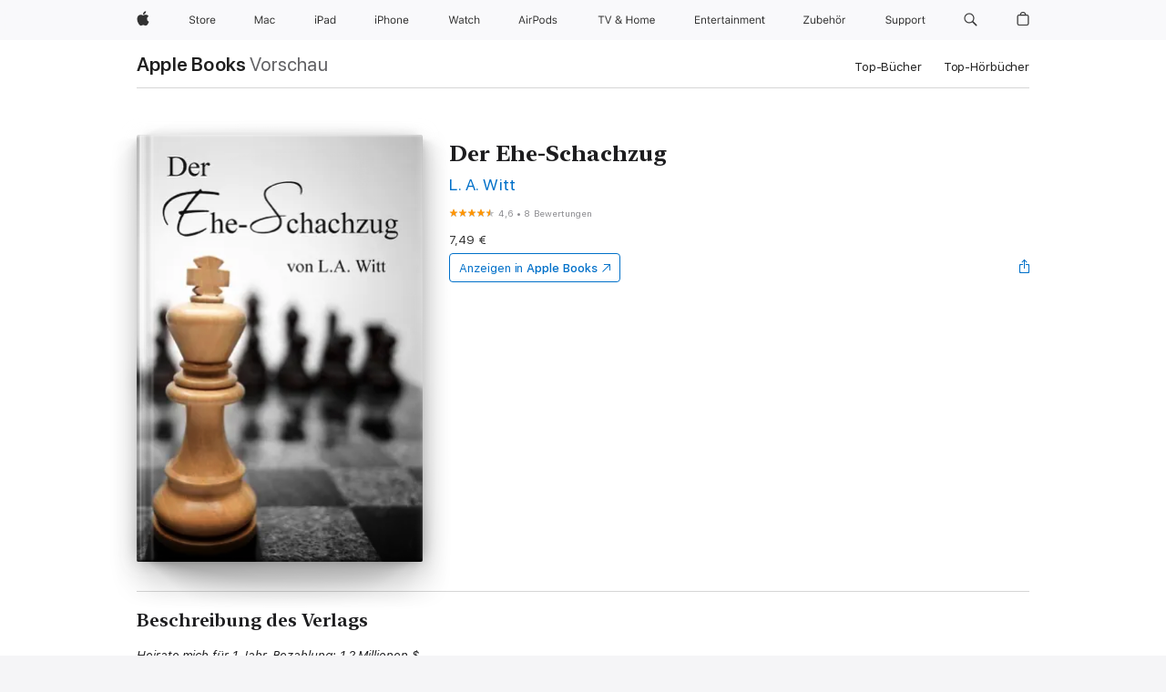

--- FILE ---
content_type: text/html
request_url: https://books.apple.com/de/book/der-ehe-schachzug/id6448632626
body_size: 48190
content:
<!DOCTYPE html><html  dir="ltr" lang="de-DE"><head>
    <meta charset="utf-8">
    <meta http-equiv="X-UA-Compatible" content="IE=edge">
    <meta name="viewport" content="width=device-width, initial-scale=1, viewport-fit=cover">
    <meta name="applicable-device" content="pc,mobile">

    <script id="perfkit">window.initialPageRequestTime = +new Date();</script>
    <link rel="preconnect" href="https://amp-api.books.apple.com" crossorigin="">
<link rel="preconnect" href="https://is1-ssl.mzstatic.com" crossorigin="">
<link rel="preconnect" href="https://is2-ssl.mzstatic.com" crossorigin="">
<link rel="preconnect" href="https://is3-ssl.mzstatic.com" crossorigin="">
<link rel="preconnect" href="https://is4-ssl.mzstatic.com" crossorigin="">
<link rel="preconnect" href="https://is5-ssl.mzstatic.com" crossorigin="">
<link rel="preconnect" href="https://xp.apple.com" crossorigin="">
<link rel="preconnect" href="https://js-cdn.music.apple.com" crossorigin="">
<link rel="preconnect" href="https://www.apple.com" crossorigin="">
    
<meta name="web-experience-app/config/environment" content="%7B%22appVersion%22%3A1%2C%22modulePrefix%22%3A%22web-experience-app%22%2C%22environment%22%3A%22production%22%2C%22rootURL%22%3A%22%2F%22%2C%22locationType%22%3A%22history-hash-router-scroll%22%2C%22historySupportMiddleware%22%3Atrue%2C%22EmberENV%22%3A%7B%22FEATURES%22%3A%7B%7D%2C%22EXTEND_PROTOTYPES%22%3A%7B%22Date%22%3Afalse%7D%2C%22_APPLICATION_TEMPLATE_WRAPPER%22%3Afalse%2C%22_DEFAULT_ASYNC_OBSERVERS%22%3Atrue%2C%22_JQUERY_INTEGRATION%22%3Afalse%2C%22_TEMPLATE_ONLY_GLIMMER_COMPONENTS%22%3Atrue%7D%2C%22APP%22%3A%7B%22PROGRESS_BAR_DELAY%22%3A3000%2C%22CLOCK_INTERVAL%22%3A1000%2C%22LOADING_SPINNER_SPY%22%3Atrue%2C%22BREAKPOINTS%22%3A%7B%22large%22%3A%7B%22min%22%3A1069%2C%22content%22%3A980%7D%2C%22medium%22%3A%7B%22min%22%3A735%2C%22max%22%3A1068%2C%22content%22%3A692%7D%2C%22small%22%3A%7B%22min%22%3A320%2C%22max%22%3A734%2C%22content%22%3A280%7D%7D%2C%22buildVariant%22%3A%22books%22%2C%22name%22%3A%22web-experience-app%22%2C%22version%22%3A%222548.0.0%2B0b472053%22%7D%2C%22MEDIA_API%22%3A%7B%22token%22%3A%22eyJhbGciOiJFUzI1NiIsInR5cCI6IkpXVCIsImtpZCI6IkNOM1dVNkVKTzEifQ.eyJpc3MiOiJOVjBTRVdHRlNSIiwiaWF0IjoxNzY0NzIyNzU2LCJleHAiOjE3NzE5ODAzNTYsInJvb3RfaHR0cHNfb3JpZ2luIjpbImFwcGxlLmNvbSJdfQ.Y-cFl9j5HGWR1S_YFqK_Hy1qwk1hW9aBvWtIfb4iDzMDCQO9JcdexCvQGzSRxWYIEXS3JtD3vpWxYDj3puQYsA%22%7D%2C%22i18n%22%3A%7B%22defaultLocale%22%3A%22en-gb%22%2C%22useDevLoc%22%3Afalse%2C%22pathToLocales%22%3A%22dist%2Flocales%22%7D%2C%22MEDIA_ARTWORK%22%3A%7B%22BREAKPOINTS%22%3A%7B%22large%22%3A%7B%22min%22%3A1069%2C%22content%22%3A980%7D%2C%22medium%22%3A%7B%22min%22%3A735%2C%22max%22%3A1068%2C%22content%22%3A692%7D%2C%22small%22%3A%7B%22min%22%3A320%2C%22max%22%3A734%2C%22content%22%3A280%7D%7D%7D%2C%22API%22%3A%7B%22BookHost%22%3A%22https%3A%2F%2Famp-api.books.apple.com%22%2C%22obcMetadataBaseUrl%22%3A%22%2Fapi%2Fbooks-metadata%22%2C%22globalElementsPath%22%3A%22%2Fglobal-elements%22%7D%2C%22fastboot%22%3A%7B%22hostWhitelist%22%3A%5B%7B%7D%5D%7D%2C%22ember-short-number%22%3A%7B%22locales%22%3A%5B%22ar-dz%22%2C%22ar-bh%22%2C%22ar-eg%22%2C%22ar-iq%22%2C%22ar-jo%22%2C%22ar-kw%22%2C%22ar-lb%22%2C%22ar-ly%22%2C%22ar-ma%22%2C%22ar-om%22%2C%22ar-qa%22%2C%22ar-sa%22%2C%22ar-sd%22%2C%22ar-sy%22%2C%22ar-tn%22%2C%22ar-ae%22%2C%22ar-ye%22%2C%22he-il%22%2C%22iw-il%22%2C%22ca-es%22%2C%22cs-cz%22%2C%22da-dk%22%2C%22de-ch%22%2C%22de-de%22%2C%22el-gr%22%2C%22en-au%22%2C%22en-ca%22%2C%22en-gb%22%2C%22en-us%22%2C%22es-419%22%2C%22es-es%22%2C%22es-mx%22%2C%22es-xl%22%2C%22et-ee%22%2C%22fi-fi%22%2C%22fr-ca%22%2C%22fr-fr%22%2C%22hi-in%22%2C%22hr-hr%22%2C%22hu-hu%22%2C%22id-id%22%2C%22is-is%22%2C%22it-it%22%2C%22iw-il%22%2C%22ja-jp%22%2C%22ko-kr%22%2C%22lt-lt%22%2C%22lv-lv%22%2C%22ms-my%22%2C%22nl-nl%22%2C%22no-no%22%2C%22no-nb%22%2C%22nb-no%22%2C%22pl-pl%22%2C%22pt-br%22%2C%22pt-pt%22%2C%22ro-ro%22%2C%22ru-ru%22%2C%22sk-sk%22%2C%22sv-se%22%2C%22th-th%22%2C%22tr-tr%22%2C%22uk-ua%22%2C%22vi-vi%22%2C%22vi-vn%22%2C%22zh-cn%22%2C%22zh-hans%22%2C%22zh-hans-cn%22%2C%22zh-hant%22%2C%22zh-hant-hk%22%2C%22zh-hant-tw%22%2C%22zh-hk%22%2C%22zh-tw%22%2C%22ar%22%2C%22ca%22%2C%22cs%22%2C%22da%22%2C%22de%22%2C%22el%22%2C%22en%22%2C%22es%22%2C%22fi%22%2C%22fr%22%2C%22he%22%2C%22hi%22%2C%22hr%22%2C%22hu%22%2C%22id%22%2C%22is%22%2C%22it%22%2C%22ja%22%2C%22ko%22%2C%22lt%22%2C%22lv%22%2C%22ms%22%2C%22nb%22%2C%22nl%22%2C%22no%22%2C%22pl%22%2C%22pt%22%2C%22ro%22%2C%22ru%22%2C%22sk%22%2C%22sv%22%2C%22th%22%2C%22tr%22%2C%22uk%22%2C%22vi%22%2C%22zh%22%5D%7D%2C%22ember-cli-mirage%22%3A%7B%22enabled%22%3Afalse%2C%22usingProxy%22%3Afalse%2C%22useDefaultPassthroughs%22%3Atrue%7D%2C%22BREAKPOINTS%22%3A%7B%22large%22%3A%7B%22min%22%3A1069%2C%22content%22%3A980%7D%2C%22medium%22%3A%7B%22min%22%3A735%2C%22max%22%3A1068%2C%22content%22%3A692%7D%2C%22small%22%3A%7B%22min%22%3A320%2C%22max%22%3A734%2C%22content%22%3A280%7D%7D%2C%22METRICS%22%3A%7B%22variant%22%3A%22web%22%2C%22baseFields%22%3A%7B%22appName%22%3A%22web-experience-app%22%2C%22constraintProfiles%22%3A%5B%22AMPWeb%22%5D%7D%2C%22clickstream%22%3A%7B%22enabled%22%3Atrue%2C%22topic%22%3A%5B%22xp_amp_web_exp%22%5D%2C%22autoTrackClicks%22%3Atrue%7D%2C%22performance%22%3A%7B%22enabled%22%3Atrue%2C%22topic%22%3A%22xp_amp_bookstore_perf%22%7D%7D%2C%22MEDIA_SHELF%22%3A%7B%22GRID_CONFIG%22%3A%7B%22books-brick-row%22%3A%7B%22small%22%3A1%2C%22medium%22%3A2%2C%22large%22%3A3%7D%2C%22story%22%3A%7B%22small%22%3A1%2C%22medium%22%3A2%2C%22large%22%3A3%7D%2C%22small-brick%22%3A%7B%22small%22%3A1%2C%22medium%22%3A2%2C%22large%22%3A3%7D%2C%22editorial-lockup-large%22%3A%7B%22small%22%3A1%2C%22medium%22%3A2%2C%22large%22%3A2%7D%2C%22editorial-lockup-medium%22%3A%7B%22small%22%3A1%2C%22medium%22%3A2%2C%22large%22%3A3%7D%2C%22large-brick%22%3A%7B%22small%22%3A1%2C%22medium%22%3A1%2C%22large%22%3A2%7D%2C%22lockup-small%22%3A%7B%22small%22%3A1%2C%22medium%22%3A2%2C%22large%22%3A3%7D%2C%22lockup-large%22%3A%7B%22small%22%3A1%2C%22medium%22%3A3%2C%22large%22%3A4%7D%2C%22posters%22%3A%7B%22small%22%3A1%2C%22medium%22%3A1%2C%22large%22%3A2%7D%2C%22breakout-large%22%3A%7B%22small%22%3A1%2C%22medium%22%3A1%2C%22large%22%3A1%7D%7D%2C%22BREAKPOINTS%22%3A%7B%22large%22%3A%7B%22min%22%3A1069%2C%22content%22%3A980%7D%2C%22medium%22%3A%7B%22min%22%3A735%2C%22max%22%3A1068%2C%22content%22%3A692%7D%2C%22small%22%3A%7B%22min%22%3A320%2C%22max%22%3A734%2C%22content%22%3A280%7D%7D%7D%2C%22SASSKIT_GENERATOR%22%3A%7B%22VIEWPORT_CONFIG%22%3A%7B%22BREAKPOINTS%22%3A%7B%22large%22%3A%7B%22min%22%3A1069%2C%22content%22%3A980%7D%2C%22medium%22%3A%7B%22min%22%3A735%2C%22max%22%3A1068%2C%22content%22%3A692%7D%2C%22small%22%3A%7B%22min%22%3A320%2C%22max%22%3A734%2C%22content%22%3A280%7D%7D%7D%7D%2C%22features%22%3A%7B%22BUILD_VARIANT_APPS%22%3Afalse%2C%22BUILD_VARIANT_BOOKS%22%3Atrue%2C%22BUILD_VARIANT_FITNESS%22%3Afalse%2C%22BUILD_VARIANT_PODCASTS%22%3Afalse%2C%22BUILD_VARIANT_ITUNES%22%3Afalse%2C%22TV%22%3Afalse%2C%22PODCASTS%22%3Afalse%2C%22BOOKS%22%3Atrue%2C%22APPS%22%3Afalse%2C%22ARTISTS%22%3Afalse%2C%22DEEPLINK_ROUTE%22%3Afalse%2C%22EMBER_DATA%22%3Afalse%2C%22CHARTS%22%3Atrue%2C%22FITNESS%22%3Afalse%2C%22SHARE_UI%22%3Atrue%2C%22SEPARATE_RTL_STYLESHEET%22%3Atrue%7D%2C%22%40amp%2Fember-ui-global-elements%22%3A%7B%22useFooterWithoutRefundLink%22%3Atrue%7D%2C%22ember-cli-content-security-policy%22%3A%7B%22policy%22%3A%22upgrade-insecure-requests%20%3B%20default-src%20'none'%3B%20img-src%20'self'%20https%3A%2F%2F*.apple.com%20https%3A%2F%2F*.mzstatic.com%20data%3A%3B%20style-src%20'self'%20https%3A%2F%2F*.apple.com%20'unsafe-inline'%3B%20font-src%20'self'%20https%3A%2F%2F*.apple.com%3B%20media-src%20'self'%20https%3A%2F%2F*.apple.com%20blob%3A%3B%20connect-src%20'self'%20https%3A%2F%2F*.apple.com%20https%3A%2F%2F*.mzstatic.com%3B%20script-src%20'self'%20https%3A%2F%2F*.apple.com%20'unsafe-eval'%20'sha256-4ywTGAe4rEpoHt8XkjbkdOWklMJ%2F1Py%2Fx6b3%2FaGbtSQ%3D'%3B%20frame-src%20'self'%20https%3A%2F%2F*.apple.com%20itmss%3A%20itms-appss%3A%20itms-bookss%3A%20itms-itunesus%3A%20itms-messagess%3A%20itms-podcasts%3A%20itms-watchs%3A%20macappstores%3A%20musics%3A%20apple-musics%3A%20podcasts%3A%20videos%3A%3B%22%2C%22reportOnly%22%3Afalse%7D%2C%22exportApplicationGlobal%22%3Afalse%7D">
<!-- EMBER_CLI_FASTBOOT_TITLE --><link rel="stylesheet preload" name="fonts" href="//www.apple.com/wss/fonts?families=SF+Pro,v2|SF+Pro+Icons,v1|SF+Pro+Rounded,v1|New+York+Small,v1|New+York+Medium,v1" as="style"><link rel="stylesheet" type="text/css" href="https://www.apple.com/api-www/global-elements/global-header/v1/assets/globalheader.css" data-global-elements-nav-styles>
<link rel="stylesheet" type="text/css" href="/global-elements/2426.0.0/de_DE/ac-global-footer.ec11165b7046eeda9654515512b0e174.css" data-global-elements-footer-styles>
<meta name="ac-gn-search-suggestions-enabled" content="false"/>
<meta name="globalnav-search-suggestions-enabled" content="false"/>
    <title>
      ‎„Der Ehe-Schachzug“ von L. A. Witt in Apple Books
    </title>
      <meta name="keywords" content="laden, Der Ehe-Schachzug, Bücher auf iPhone, iPad, Mac, Apple Books">

      <meta name="description" content="<i>Heirate mich für 1 Jahr. Bezahlung: 1,2 Millionen $.</i><br /><br />Hayden Somerset ist überzeugt, dass die Anzeige ein Witz ist, aber er antwortet trotzdem darauf, denn, hallo, 1,2 Millionen Dollar. Er ist pleite, lebt mit zwei Mitbewohnern in einem winzigen Apartment und betet ständig darum, da…">

<!---->
      <link rel="canonical" href="https://books.apple.com/de/book/der-ehe-schachzug/id6448632626">

      <link rel="icon" sizes="48x48" href="https://books.apple.com/assets/images/favicon/favicon-books-48-a8eb8171a8d912ed29d99e7a134953d3.png" type="image/png">

<!---->
<!---->
      <meta name="apple:content_id" content="6448632626">

<!---->
      <script name="schema:book" type="application/ld+json">
        {"@context":"http://schema.org","@type":"Book","additionalType":"Product","author":"L. A. Witt","bookFormat":"EBook","datePublished":"2023-04-27T00:00:00.000Z","description":"&lt;i&gt;Heirate mich für 1 Jahr. Bezahlung: 1,2 Millionen $.&lt;/i&gt;&lt;br /&gt;&lt;br /&gt;Hayden Somerset ist überzeugt, dass die Anzeige ein Witz ist, aber er antwortet trotzdem darauf, denn, hallo, 1,2 Millionen Dollar. Er ist pleite, lebt mit zwei Mitbewohnern in einem winzigen Apartment und betet ständig darum, da…","genre":["Zeitgenössische Liebesromane","Bücher","Liebesromane","LGBTQIA+ Liebesromane"],"image":"https://is1-ssl.mzstatic.com/image/thumb/Publication126/v4/12/88/6f/12886f82-2246-dd89-ba37-f6626bd8d386/0001062937.jpg/1200x630wz.png","inLanguage":"de-DE","isbn":"9781642300598","name":"Der Ehe-Schachzug","numberOfPages":443,"publisher":"GallagherWitt","thumbnailUrl":["https://is1-ssl.mzstatic.com/image/thumb/Publication126/v4/12/88/6f/12886f82-2246-dd89-ba37-f6626bd8d386/0001062937.jpg/1200x675wz.jpg","https://is1-ssl.mzstatic.com/image/thumb/Publication126/v4/12/88/6f/12886f82-2246-dd89-ba37-f6626bd8d386/0001062937.jpg/1200x900wz.jpg","https://is1-ssl.mzstatic.com/image/thumb/Publication126/v4/12/88/6f/12886f82-2246-dd89-ba37-f6626bd8d386/0001062937.jpg/1200x1200wz.jpg"],"offers":{"@type":"Offer","price":7.49,"priceCurrency":"EUR","hasMerchantReturnPolicy":{"@type":"MerchantReturnPolicy","returnPolicyCategory":"https://schema.org/MerchantReturnNotPermitted","merchantReturnDays":0}},"aggregateRating":{"@type":"AggregateRating","ratingValue":4.6,"reviewCount":8}}
      </script>

        <meta property="al:ios:app_store_id" content="364709193">
        <meta property="al:ios:app_name" content="Apple Books">

        <meta property="og:title" content="‎Der Ehe-Schachzug">
        <meta property="og:description" content="‎Liebesromane · 2023">
        <meta property="og:site_name" content="Apple  Books">
        <meta property="og:url" content="https://books.apple.com/de/book/der-ehe-schachzug/id6448632626">
        <meta property="og:image" content="https://is1-ssl.mzstatic.com/image/thumb/Publication126/v4/12/88/6f/12886f82-2246-dd89-ba37-f6626bd8d386/0001062937.jpg/1200x630wz.png">
        <meta property="og:image:alt" content="„Der Ehe-Schachzug“ von L. A. Witt in Apple Books">
        <meta property="og:image:type" content="image/png">
        <meta property="og:image:width" content="1200">
        <meta property="og:image:height" content="630">
        <meta property="og:image:secure_url" content="https://is1-ssl.mzstatic.com/image/thumb/Publication126/v4/12/88/6f/12886f82-2246-dd89-ba37-f6626bd8d386/0001062937.jpg/1200x630wz.png">
        <meta property="og:type" content="book">
        <meta property="og:locale" content="de_DE">

        <meta name="twitter:title" content="‎Der Ehe-Schachzug">
        <meta name="twitter:description" content="‎Liebesromane · 2023">
        <meta name="twitter:site" content="@AppleBooks">
        <meta name="twitter:card" content="summary_large_image">
        <meta name="twitter:image" content="https://is1-ssl.mzstatic.com/image/thumb/Publication126/v4/12/88/6f/12886f82-2246-dd89-ba37-f6626bd8d386/0001062937.jpg/1200x600wz.png">
        <meta name="twitter:image:alt" content="„Der Ehe-Schachzug“ von L. A. Witt in Apple Books">

<!---->
    <meta name="version" content="2548.0.0">
    <!-- @@HEAD@@ -->
    <script src="https://js-cdn.music.apple.com/musickit/v2/amp/musickit.js?t=1764722790239"></script>

    <link integrity="" rel="stylesheet" href="/assets/web-experience-app-real-f1ca40148188f63f7dd2cd7d4d6d7e05.css" data-rtl="/assets/web-experience-rtl-app-dc89d135bf4a79beed79bacafc906bdf.css">

    
  </head>
  <body class="no-js no-touch globalnav-scrim">
    <script type="x/boundary" id="fastboot-body-start"></script><div id="globalheader"><aside id="globalmessage-segment" lang="de-DE" dir="ltr" class="globalmessage-segment"><ul data-strings="{&quot;view&quot;:&quot;{%STOREFRONT%} Store Home&quot;,&quot;segments&quot;:{&quot;smb&quot;:&quot;Store Business Home&quot;,&quot;eduInd&quot;:&quot;Store Bildung Home&quot;,&quot;other&quot;:&quot;Store Home&quot;},&quot;exit&quot;:&quot;Verlassen&quot;}" class="globalmessage-segment-content"></ul></aside><nav id="globalnav" lang="de-DE" dir="ltr" aria-label="Global" data-analytics-element-engagement-start="globalnav:onFlyoutOpen" data-analytics-element-engagement-end="globalnav:onFlyoutClose" data-store-api="https://www.apple.com/[storefront]/shop/bag/status" data-analytics-activitymap-region-id="global nav" data-analytics-region="global nav" class="globalnav no-js   "><div class="globalnav-content"><div class="globalnav-item globalnav-menuback"><button aria-label="Hauptmen&#xFC;" class="globalnav-menuback-button"><span class="globalnav-chevron-icon"><svg height="48" viewbox="0 0 9 48" width="9" xmlns="http://www.w3.org/2000/svg"><path d="m1.5618 24.0621 6.5581-6.4238c.2368-.2319.2407-.6118.0088-.8486-.2324-.2373-.6123-.2407-.8486-.0088l-7 6.8569c-.1157.1138-.1807.2695-.1802.4316.001.1621.0674.3174.1846.4297l7 6.7241c.1162.1118.2661.1675.4155.1675.1577 0 .3149-.062.4326-.1846.2295-.2388.2222-.6187-.0171-.8481z"/></svg></span></button></div><ul id="globalnav-list" class="globalnav-list"><li data-analytics-element-engagement="globalnav hover - apple" class="
				globalnav-item
				globalnav-item-apple
				
				
			"><a href="https://www.apple.com/de/" data-globalnav-item-name="apple" data-analytics-title="apple home" aria-label="Apple" class="globalnav-link globalnav-link-apple"><span class="globalnav-image-regular globalnav-link-image"><svg height="44" viewbox="0 0 14 44" width="14" xmlns="http://www.w3.org/2000/svg"><path d="m13.0729 17.6825a3.61 3.61 0 0 0 -1.7248 3.0365 3.5132 3.5132 0 0 0 2.1379 3.2223 8.394 8.394 0 0 1 -1.0948 2.2618c-.6816.9812-1.3943 1.9623-2.4787 1.9623s-1.3633-.63-2.613-.63c-1.2187 0-1.6525.6507-2.644.6507s-1.6834-.9089-2.4787-2.0243a9.7842 9.7842 0 0 1 -1.6628-5.2776c0-3.0984 2.014-4.7405 3.9969-4.7405 1.0535 0 1.9314.6919 2.5924.6919.63 0 1.6112-.7333 2.8092-.7333a3.7579 3.7579 0 0 1 3.1604 1.5802zm-3.7284-2.8918a3.5615 3.5615 0 0 0 .8469-2.22 1.5353 1.5353 0 0 0 -.031-.32 3.5686 3.5686 0 0 0 -2.3445 1.2084 3.4629 3.4629 0 0 0 -.8779 2.1585 1.419 1.419 0 0 0 .031.2892 1.19 1.19 0 0 0 .2169.0207 3.0935 3.0935 0 0 0 2.1586-1.1368z"/></svg></span><span class="globalnav-image-compact globalnav-link-image"><svg height="48" viewbox="0 0 17 48" width="17" xmlns="http://www.w3.org/2000/svg"><path d="m15.5752 19.0792a4.2055 4.2055 0 0 0 -2.01 3.5376 4.0931 4.0931 0 0 0 2.4908 3.7542 9.7779 9.7779 0 0 1 -1.2755 2.6351c-.7941 1.1431-1.6244 2.2862-2.8878 2.2862s-1.5883-.734-3.0443-.734c-1.42 0-1.9252.7581-3.08.7581s-1.9611-1.0589-2.8876-2.3584a11.3987 11.3987 0 0 1 -1.9373-6.1487c0-3.61 2.3464-5.523 4.6566-5.523 1.2274 0 2.25.8062 3.02.8062.734 0 1.8771-.8543 3.2729-.8543a4.3778 4.3778 0 0 1 3.6822 1.841zm-6.8586-2.0456a1.3865 1.3865 0 0 1 -.2527-.024 1.6557 1.6557 0 0 1 -.0361-.337 4.0341 4.0341 0 0 1 1.0228-2.5148 4.1571 4.1571 0 0 1 2.7314-1.4078 1.7815 1.7815 0 0 1 .0361.373 4.1487 4.1487 0 0 1 -.9867 2.587 3.6039 3.6039 0 0 1 -2.5148 1.3236z"/></svg></span><span class="globalnav-link-text">Apple</span></a></li><li data-topnav-flyout-item="menu" data-topnav-flyout-label="Menu" role="none" class="globalnav-item globalnav-menu"><div data-topnav-flyout="menu" class="globalnav-flyout"><div class="globalnav-menu-list"><div data-analytics-element-engagement="globalnav hover - store" class="
				globalnav-item
				globalnav-item-store
				globalnav-item-menu
				
			"><ul role="none" class="globalnav-submenu-trigger-group"><li class="globalnav-submenu-trigger-item"><a href="https://www.apple.com/de/shop/goto/store" data-globalnav-item-name="store" data-topnav-flyout-trigger-compact data-analytics-title="store" data-analytics-element-engagement="hover - store" aria-label="Store" class="globalnav-link globalnav-submenu-trigger-link globalnav-link-store"><span class="globalnav-link-text-container"><span class="globalnav-image-regular globalnav-link-image"><svg height="44" viewbox="0 0 30 44" width="30" xmlns="http://www.w3.org/2000/svg"><path d="m26.5679 20.4629c1.002 0 1.67.738 1.693 1.857h-3.48c.076-1.119.779-1.857 1.787-1.857zm2.754 2.672v-.387c0-1.963-1.037-3.176-2.742-3.176-1.735 0-2.848 1.289-2.848 3.276 0 1.998 1.096 3.263 2.848 3.263 1.383 0 2.367-.668 2.66-1.746h-1.008c-.264.557-.814.856-1.629.856-1.072 0-1.769-.791-1.822-2.039v-.047zm-9.547-3.451h.96v.937h.094c.188-.615.914-1.049 1.752-1.049.164 0 .375.012.504.03v1.007c-.082-.023-.445-.058-.644-.058-.961 0-1.659 1.098-1.659 1.535v3.914h-1.007zm-4.27 5.519c-1.195 0-1.869-.867-1.869-2.361 0-1.5.674-2.361 1.869-2.361 1.196 0 1.87.861 1.87 2.361 0 1.494-.674 2.361-1.87 2.361zm0-5.631c-1.798 0-2.912 1.237-2.912 3.27 0 2.027 1.114 3.269 2.912 3.269 1.799 0 2.913-1.242 2.913-3.269 0-2.033-1.114-3.27-2.913-3.27zm-5.478-1.475v1.635h1.407v.843h-1.407v3.575c0 .744.282 1.06.938 1.06.182 0 .281-.006.469-.023v.849c-.199.035-.393.059-.592.059-1.301 0-1.822-.481-1.822-1.688v-3.832h-1.02v-.843h1.02v-1.635zm-8.103 5.694c.129.885.973 1.447 2.174 1.447 1.137 0 1.975-.615 1.975-1.453 0-.72-.527-1.177-1.693-1.47l-1.084-.282c-1.53-.386-2.192-1.078-2.192-2.279 0-1.436 1.201-2.408 2.988-2.408 1.635 0 2.854.972 2.942 2.338h-1.061c-.146-.867-.861-1.383-1.916-1.383-1.125 0-1.869.562-1.869 1.418 0 .662.463 1.043 1.629 1.342l.885.234c1.752.439 2.455 1.119 2.455 2.361 0 1.553-1.225 2.543-3.158 2.543-1.793 0-3.03-.949-3.141-2.408z"/></svg></span><span class="globalnav-link-text">Store</span></span></a></li></ul></div><div data-analytics-element-engagement="globalnav hover - mac" class="
				globalnav-item
				globalnav-item-mac
				globalnav-item-menu
				
			"><ul role="none" class="globalnav-submenu-trigger-group"><li class="globalnav-submenu-trigger-item"><a href="https://www.apple.com/de/mac/" data-globalnav-item-name="mac" data-topnav-flyout-trigger-compact data-analytics-title="mac" data-analytics-element-engagement="hover - mac" aria-label="Mac" class="globalnav-link globalnav-submenu-trigger-link globalnav-link-mac"><span class="globalnav-link-text-container"><span class="globalnav-image-regular globalnav-link-image"><svg height="44" viewbox="0 0 23 44" width="23" xmlns="http://www.w3.org/2000/svg"><path d="m8.1558 25.9987v-6.457h-.0703l-2.666 6.457h-.8907l-2.666-6.457h-.0703v6.457h-.9844v-8.4551h1.2246l2.8945 7.0547h.0938l2.8945-7.0547h1.2246v8.4551zm2.5166-1.7696c0-1.1309.832-1.7812 2.3027-1.8691l1.8223-.1113v-.5742c0-.7793-.4863-1.207-1.4297-1.207-.7559 0-1.2832.2871-1.4238.7852h-1.0195c.1348-1.0137 1.1309-1.6816 2.4785-1.6816 1.541 0 2.4023.791 2.4023 2.1035v4.3242h-.9609v-.9318h-.0938c-.4102.6738-1.1016 1.043-1.9453 1.043-1.2246 0-2.1328-.7266-2.1328-1.8809zm4.125-.5859v-.5801l-1.6992.1113c-.9609.0645-1.3828.3984-1.3828 1.0312 0 .6445.5449 1.0195 1.2773 1.0195 1.0371.0001 1.8047-.6796 1.8047-1.5819zm6.958-2.0273c-.1641-.627-.7207-1.1367-1.6289-1.1367-1.1367 0-1.8516.9082-1.8516 2.3379 0 1.459.7266 2.3848 1.8516 2.3848.8496 0 1.4414-.3926 1.6289-1.1074h1.0195c-.1816 1.1602-1.125 2.0156-2.6426 2.0156-1.7695 0-2.9004-1.2832-2.9004-3.293 0-1.9688 1.125-3.2461 2.8945-3.2461 1.5352 0 2.4727.9199 2.6484 2.0449z"/></svg></span><span class="globalnav-link-text">Mac</span></span></a></li></ul></div><div data-analytics-element-engagement="globalnav hover - ipad" class="
				globalnav-item
				globalnav-item-ipad
				globalnav-item-menu
				
			"><ul role="none" class="globalnav-submenu-trigger-group"><li class="globalnav-submenu-trigger-item"><a href="https://www.apple.com/de/ipad/" data-globalnav-item-name="ipad" data-topnav-flyout-trigger-compact data-analytics-title="ipad" data-analytics-element-engagement="hover - ipad" aria-label="iPad" class="globalnav-link globalnav-submenu-trigger-link globalnav-link-ipad"><span class="globalnav-link-text-container"><span class="globalnav-image-regular globalnav-link-image"><svg height="44" viewbox="0 0 24 44" width="24" xmlns="http://www.w3.org/2000/svg"><path d="m14.9575 23.7002c0 .902-.768 1.582-1.805 1.582-.732 0-1.277-.375-1.277-1.02 0-.632.422-.966 1.383-1.031l1.699-.111zm-1.395-4.072c-1.347 0-2.343.668-2.478 1.681h1.019c.141-.498.668-.785 1.424-.785.944 0 1.43.428 1.43 1.207v.574l-1.822.112c-1.471.088-2.303.738-2.303 1.869 0 1.154.908 1.881 2.133 1.881.844 0 1.535-.369 1.945-1.043h.094v.931h.961v-4.324c0-1.312-.862-2.103-2.403-2.103zm6.769 5.575c-1.155 0-1.846-.885-1.846-2.361 0-1.471.697-2.362 1.846-2.362 1.142 0 1.857.914 1.857 2.362 0 1.459-.709 2.361-1.857 2.361zm1.834-8.027v3.503h-.088c-.358-.691-1.102-1.107-1.981-1.107-1.605 0-2.654 1.289-2.654 3.27 0 1.986 1.037 3.269 2.654 3.269.873 0 1.623-.416 2.022-1.119h.093v1.008h.961v-8.824zm-15.394 4.869h-1.863v-3.563h1.863c1.225 0 1.899.639 1.899 1.799 0 1.119-.697 1.764-1.899 1.764zm.276-4.5h-3.194v8.455h1.055v-3.018h2.127c1.588 0 2.719-1.119 2.719-2.701 0-1.611-1.108-2.736-2.707-2.736zm-6.064 8.454h1.008v-6.316h-1.008zm-.199-8.237c0-.387.316-.704.703-.704s.703.317.703.704c0 .386-.316.703-.703.703s-.703-.317-.703-.703z"/></svg></span><span class="globalnav-link-text">iPad</span></span></a></li></ul></div><div data-analytics-element-engagement="globalnav hover - iphone" class="
				globalnav-item
				globalnav-item-iphone
				globalnav-item-menu
				
			"><ul role="none" class="globalnav-submenu-trigger-group"><li class="globalnav-submenu-trigger-item"><a href="https://www.apple.com/de/iphone/" data-globalnav-item-name="iphone" data-topnav-flyout-trigger-compact data-analytics-title="iphone" data-analytics-element-engagement="hover - iphone" aria-label="iPhone" class="globalnav-link globalnav-submenu-trigger-link globalnav-link-iphone"><span class="globalnav-link-text-container"><span class="globalnav-image-regular globalnav-link-image"><svg height="44" viewbox="0 0 38 44" width="38" xmlns="http://www.w3.org/2000/svg"><path d="m32.7129 22.3203h3.48c-.023-1.119-.691-1.857-1.693-1.857-1.008 0-1.711.738-1.787 1.857zm4.459 2.045c-.293 1.078-1.277 1.746-2.66 1.746-1.752 0-2.848-1.266-2.848-3.264 0-1.986 1.113-3.275 2.848-3.275 1.705 0 2.742 1.213 2.742 3.176v.386h-4.541v.047c.053 1.248.75 2.039 1.822 2.039.815 0 1.366-.298 1.629-.855zm-12.282-4.682h.961v.996h.094c.316-.697.932-1.107 1.898-1.107 1.418 0 2.209.838 2.209 2.338v4.09h-1.007v-3.844c0-1.137-.481-1.676-1.489-1.676s-1.658.674-1.658 1.781v3.739h-1.008zm-2.499 3.158c0-1.5-.674-2.361-1.869-2.361-1.196 0-1.87.861-1.87 2.361 0 1.495.674 2.362 1.87 2.362 1.195 0 1.869-.867 1.869-2.362zm-4.782 0c0-2.033 1.114-3.269 2.913-3.269 1.798 0 2.912 1.236 2.912 3.269 0 2.028-1.114 3.27-2.912 3.27-1.799 0-2.913-1.242-2.913-3.27zm-6.636-5.666h1.008v3.504h.093c.317-.697.979-1.107 1.946-1.107 1.336 0 2.179.855 2.179 2.338v4.09h-1.007v-3.844c0-1.119-.504-1.676-1.459-1.676-1.131 0-1.752.715-1.752 1.781v3.739h-1.008zm-6.015 4.87h1.863c1.202 0 1.899-.645 1.899-1.764 0-1.16-.674-1.799-1.899-1.799h-1.863zm2.139-4.5c1.599 0 2.707 1.125 2.707 2.736 0 1.582-1.131 2.701-2.719 2.701h-2.127v3.018h-1.055v-8.455zm-6.114 8.454h1.008v-6.316h-1.008zm-.2-8.238c0-.386.317-.703.703-.703.387 0 .704.317.704.703 0 .387-.317.704-.704.704-.386 0-.703-.317-.703-.704z"/></svg></span><span class="globalnav-link-text">iPhone</span></span></a></li></ul></div><div data-analytics-element-engagement="globalnav hover - watch" class="
				globalnav-item
				globalnav-item-watch
				globalnav-item-menu
				
			"><ul role="none" class="globalnav-submenu-trigger-group"><li class="globalnav-submenu-trigger-item"><a href="https://www.apple.com/de/watch/" data-globalnav-item-name="watch" data-topnav-flyout-trigger-compact data-analytics-title="watch" data-analytics-element-engagement="hover - watch" aria-label="Watch" class="globalnav-link globalnav-submenu-trigger-link globalnav-link-watch"><span class="globalnav-link-text-container"><span class="globalnav-image-regular globalnav-link-image"><svg height="44" viewbox="0 0 35 44" width="35" xmlns="http://www.w3.org/2000/svg"><path d="m28.9819 17.1758h1.008v3.504h.094c.316-.697.978-1.108 1.945-1.108 1.336 0 2.18.856 2.18 2.338v4.09h-1.008v-3.844c0-1.119-.504-1.675-1.459-1.675-1.131 0-1.752.715-1.752 1.781v3.738h-1.008zm-2.42 4.441c-.164-.627-.721-1.136-1.629-1.136-1.137 0-1.852.908-1.852 2.338 0 1.459.727 2.384 1.852 2.384.849 0 1.441-.392 1.629-1.107h1.019c-.182 1.16-1.125 2.016-2.642 2.016-1.77 0-2.901-1.284-2.901-3.293 0-1.969 1.125-3.247 2.895-3.247 1.535 0 2.472.92 2.648 2.045zm-6.533-3.568v1.635h1.407v.844h-1.407v3.574c0 .744.282 1.06.938 1.06.182 0 .281-.006.469-.023v.85c-.2.035-.393.058-.592.058-1.301 0-1.822-.48-1.822-1.687v-3.832h-1.02v-.844h1.02v-1.635zm-4.2 5.596v-.58l-1.699.111c-.961.064-1.383.398-1.383 1.031 0 .645.545 1.02 1.277 1.02 1.038 0 1.805-.68 1.805-1.582zm-4.125.586c0-1.131.832-1.782 2.303-1.869l1.822-.112v-.574c0-.779-.486-1.207-1.43-1.207-.755 0-1.283.287-1.423.785h-1.02c.135-1.014 1.131-1.682 2.479-1.682 1.541 0 2.402.792 2.402 2.104v4.324h-.961v-.931h-.094c-.41.673-1.101 1.043-1.945 1.043-1.225 0-2.133-.727-2.133-1.881zm-7.684 1.769h-.996l-2.303-8.455h1.101l1.682 6.873h.07l1.893-6.873h1.066l1.893 6.873h.07l1.682-6.873h1.101l-2.302 8.455h-.996l-1.946-6.674h-.07z"/></svg></span><span class="globalnav-link-text">Watch</span></span></a></li></ul></div><div data-analytics-element-engagement="globalnav hover - airpods" class="
				globalnav-item
				globalnav-item-airpods
				globalnav-item-menu
				
			"><ul role="none" class="globalnav-submenu-trigger-group"><li class="globalnav-submenu-trigger-item"><a href="https://www.apple.com/de/airpods/" data-globalnav-item-name="airpods" data-topnav-flyout-trigger-compact data-analytics-title="airpods" data-analytics-element-engagement="hover - airpods" aria-label="AirPods" class="globalnav-link globalnav-submenu-trigger-link globalnav-link-airpods"><span class="globalnav-link-text-container"><span class="globalnav-image-regular globalnav-link-image"><svg height="44" viewbox="0 0 43 44" width="43" xmlns="http://www.w3.org/2000/svg"><path d="m11.7153 19.6836h.961v.937h.094c.187-.615.914-1.048 1.752-1.048.164 0 .375.011.504.029v1.008c-.082-.024-.446-.059-.645-.059-.961 0-1.658.645-1.658 1.535v3.914h-1.008zm28.135-.111c1.324 0 2.244.656 2.379 1.693h-.996c-.135-.504-.627-.838-1.389-.838-.75 0-1.336.381-1.336.943 0 .434.352.704 1.096.885l.973.235c1.189.287 1.763.802 1.763 1.711 0 1.13-1.095 1.91-2.531 1.91-1.406 0-2.373-.674-2.484-1.723h1.037c.17.533.674.873 1.482.873.85 0 1.459-.404 1.459-.984 0-.434-.328-.727-1.002-.891l-1.084-.264c-1.183-.287-1.722-.796-1.722-1.71 0-1.049 1.013-1.84 2.355-1.84zm-6.665 5.631c-1.155 0-1.846-.885-1.846-2.362 0-1.471.697-2.361 1.846-2.361 1.142 0 1.857.914 1.857 2.361 0 1.459-.709 2.362-1.857 2.362zm1.834-8.028v3.504h-.088c-.358-.691-1.102-1.107-1.981-1.107-1.605 0-2.654 1.289-2.654 3.269 0 1.987 1.037 3.27 2.654 3.27.873 0 1.623-.416 2.022-1.119h.094v1.007h.961v-8.824zm-9.001 8.028c-1.195 0-1.869-.868-1.869-2.362 0-1.5.674-2.361 1.869-2.361 1.196 0 1.869.861 1.869 2.361 0 1.494-.673 2.362-1.869 2.362zm0-5.631c-1.799 0-2.912 1.236-2.912 3.269 0 2.028 1.113 3.27 2.912 3.27s2.912-1.242 2.912-3.27c0-2.033-1.113-3.269-2.912-3.269zm-17.071 6.427h1.008v-6.316h-1.008zm-.199-8.238c0-.387.317-.703.703-.703.387 0 .703.316.703.703s-.316.703-.703.703c-.386 0-.703-.316-.703-.703zm-6.137 4.922 1.324-3.773h.093l1.325 3.773zm1.892-5.139h-1.043l-3.117 8.455h1.107l.85-2.42h3.363l.85 2.42h1.107zm14.868 4.5h-1.864v-3.562h1.864c1.224 0 1.898.639 1.898 1.799 0 1.119-.697 1.763-1.898 1.763zm.275-4.5h-3.193v8.455h1.054v-3.017h2.127c1.588 0 2.719-1.119 2.719-2.701 0-1.612-1.107-2.737-2.707-2.737z"/></svg></span><span class="globalnav-link-text">AirPods</span></span></a></li></ul></div><div data-analytics-element-engagement="globalnav hover - tv-home" class="
				globalnav-item
				globalnav-item-tv-home
				globalnav-item-menu
				
			"><ul role="none" class="globalnav-submenu-trigger-group"><li class="globalnav-submenu-trigger-item"><a href="https://www.apple.com/de/tv-home/" data-globalnav-item-name="tv-home" data-topnav-flyout-trigger-compact data-analytics-title="tv &amp; home" data-analytics-element-engagement="hover - tv &amp; home" aria-label="TV und Home" class="globalnav-link globalnav-submenu-trigger-link globalnav-link-tv-home"><span class="globalnav-link-text-container"><span class="globalnav-image-regular globalnav-link-image"><svg height="44" viewbox="0 0 65 44" width="65" xmlns="http://www.w3.org/2000/svg"><path d="m4.3755 26v-7.5059h-2.7246v-.9492h6.5039v.9492h-2.7246v7.5059zm7.7314 0-3.1172-8.4551h1.1074l2.4844 7.0898h.0938l2.4844-7.0898h1.1074l-3.1172 8.4551zm13.981-.8438c-.7207.6328-1.7109 1.002-2.7363 1.002-1.6816 0-2.8594-.9961-2.8594-2.4141 0-1.002.5449-1.7637 1.6758-2.3613.0762-.0352.2344-.1172.3281-.1641-.7793-.8203-1.0605-1.3652-1.0605-1.9805 0-1.084.9199-1.8926 2.1562-1.8926 1.248 0 2.1562.7969 2.1562 1.9043 0 .8672-.5215 1.5-1.8281 2.1855l2.1152 2.2734c.2637-.5273.3984-1.2188.3984-2.2734v-.1465h.9844v.1523c0 1.3125-.2344 2.2676-.6973 2.9824l1.4708 1.5764h-1.3242zm-4.541-1.4824c0 .9492.7676 1.5938 1.8984 1.5938.7676 0 1.5586-.3047 2.0215-.791l-2.3906-2.6133c-.0645.0234-.2168.0996-.2988.1406-.8145.4219-1.2305 1.0078-1.2305 1.6699zm3.2109-4.3886c0-.6562-.4746-1.1016-1.1602-1.1016-.6738 0-1.1543.457-1.1543 1.1133 0 .4688.2402.8789.9082 1.541 1.0313-.5274 1.4063-.9492 1.4063-1.5527zm13.5176 6.7148v-3.8496h-4.6406v3.8496h-1.0547v-8.4551h1.0547v3.6562h4.6406v-3.6562h1.0547v8.4551zm2.6455-3.1582c0-2.0332 1.1133-3.2695 2.9121-3.2695s2.9121 1.2363 2.9121 3.2695c0 2.0273-1.1133 3.2695-2.9121 3.2695s-2.9121-1.2422-2.9121-3.2695zm4.7812 0c0-1.5-.6738-2.3613-1.8691-2.3613s-1.8691.8613-1.8691 2.3613c0 1.4941.6738 2.3613 1.8691 2.3613s1.8691-.8672 1.8691-2.3613zm2.5054-3.1582h.9609v.9961h.0938c.2871-.7031.9199-1.1074 1.7637-1.1074.8555 0 1.4531.4512 1.7461 1.1074h.0938c.3398-.668 1.0605-1.1074 1.9336-1.1074 1.2891 0 2.0098.7383 2.0098 2.0625v4.3652h-1.0078v-4.1309c0-.9316-.4395-1.3887-1.3301-1.3887-.8789 0-1.4648.6562-1.4648 1.459v4.0606h-1.0078v-4.2891c0-.75-.5215-1.2305-1.3184-1.2305-.8262 0-1.4648.7148-1.4648 1.6055v3.9141h-1.0078v-6.3164zm15.5127 4.6816c-.293 1.0781-1.2773 1.7461-2.6602 1.7461-1.752 0-2.8477-1.2656-2.8477-3.2637 0-1.9863 1.1133-3.2754 2.8477-3.2754 1.7051 0 2.7422 1.2129 2.7422 3.1758v.3867h-4.541v.0469c.0527 1.248.75 2.0391 1.8223 2.0391.8145 0 1.3652-.2988 1.6289-.8555zm-4.459-2.0449h3.4805c-.0234-1.1191-.6914-1.8574-1.6934-1.8574-1.0078 0-1.7109.7383-1.7871 1.8574z"/></svg></span><span class="globalnav-link-text">TV&#xA0;&amp; Home</span></span></a></li></ul></div><div data-analytics-element-engagement="globalnav hover - entertainment" class="
				globalnav-item
				globalnav-item-entertainment
				globalnav-item-menu
				
			"><ul role="none" class="globalnav-submenu-trigger-group"><li class="globalnav-submenu-trigger-item"><a href="https://www.apple.com/de/entertainment/" data-globalnav-item-name="entertainment" data-topnav-flyout-trigger-compact data-analytics-title="entertainment" data-analytics-element-engagement="hover - entertainment" aria-label="Entertainment" class="globalnav-link globalnav-submenu-trigger-link globalnav-link-entertainment"><span class="globalnav-link-text-container"><span class="globalnav-image-regular globalnav-link-image"><svg xmlns="http://www.w3.org/2000/svg" viewbox="0 0 77 44" width="77" height="44"><path d="m0 17.4863h5.2383v.9492h-4.1836v2.7129h3.9668v.9375h-3.9668v2.9062h4.1836v.9492h-5.2383zm6.8994 2.1387h1.0195v.9492h.0938c.3164-.668.9082-1.0605 1.8398-1.0605 1.418 0 2.209.8379 2.209 2.3379v4.0898h-1.0195v-3.8438c0-1.1367-.4688-1.6816-1.4766-1.6816s-1.6465.6797-1.6465 1.7871v3.7383h-1.0195zm7.2803 4.6758v-3.832h-.9961v-.8438h.9961v-1.6348h1.0547v1.6348h1.3828v.8438h-1.3828v3.5742c0 .7441.2578 1.043.9141 1.043.1816 0 .2812-.0059.4688-.0234v.8672c-.1992.0352-.3926.0586-.5918.0586-1.3009-.0001-1.8458-.4806-1.8458-1.6876zm3.4365-1.4942v-.0059c0-1.9512 1.1133-3.2871 2.8301-3.2871s2.7598 1.2773 2.7598 3.1641v.3984h-4.5469c.0293 1.3066.75 2.0684 1.875 2.0684.8555 0 1.3828-.4043 1.5527-.7852l.0234-.0527h1.0195l-.0117.0469c-.2168.8555-1.1191 1.6992-2.6074 1.6992-1.8046 0-2.8945-1.2656-2.8945-3.2461zm1.0606-.5449h3.4922c-.1055-1.248-.7969-1.8398-1.7285-1.8398-.9376 0-1.6524.6386-1.7637 1.8398zm5.9912-2.6367h1.0195v.9375h.0938c.2402-.6621.832-1.0488 1.6875-1.0488.1934 0 .4102.0234.5098.041v.9902c-.2109-.0352-.4043-.0586-.627-.0586-.9727 0-1.6641.6152-1.6641 1.541v3.9141h-1.0195zm4.9658 4.6758v-3.832h-.9961v-.8438h.9961v-1.6348h1.0547v1.6348h1.3828v.8438h-1.3828v3.5742c0 .7441.2578 1.043.9141 1.043.1816 0 .2812-.0059.4688-.0234v.8672c-.1992.0352-.3926.0586-.5918.0586-1.3009-.0001-1.8458-.4806-1.8458-1.6876zm3.4658-.1231v-.0117c0-1.125.832-1.7754 2.3027-1.8633l1.8105-.1113v-.5742c0-.7793-.4746-1.2012-1.418-1.2012-.7559 0-1.2539.2812-1.418.7734l-.0059.0176h-1.0195l.0059-.0352c.1641-.9902 1.125-1.6582 2.4727-1.6582 1.541 0 2.4023.791 2.4023 2.1035v4.3242h-1.0195v-.9316h-.0938c-.3984.6738-1.0605 1.043-1.9102 1.043-1.201 0-2.1092-.7265-2.1092-1.875zm2.3203.9903c1.0371 0 1.793-.6797 1.793-1.582v-.5742l-1.6875.1055c-.9609.0586-1.3828.3984-1.3828 1.0254v.0117c0 .6386.5449 1.0136 1.2773 1.0136zm4.3926-7.4649c0-.3867.3164-.7031.7031-.7031s.7031.3164.7031.7031-.3164.7031-.7031.7031-.7031-.3164-.7031-.7031zm.1875 1.9219h1.0195v6.3164h-1.0195zm2.8213 0h1.0195v.9492h.0938c.3164-.668.9082-1.0605 1.8398-1.0605 1.418 0 2.209.8379 2.209 2.3379v4.0898h-1.0195v-3.8438c0-1.1367-.4688-1.6816-1.4766-1.6816s-1.6465.6797-1.6465 1.7871v3.7383h-1.0195zm6.8818 0h1.0195v.9609h.0938c.2812-.6797.8789-1.0723 1.7051-1.0723.8555 0 1.4531.4512 1.7461 1.1074h.0938c.3398-.668 1.0605-1.1074 1.9336-1.1074 1.2891 0 2.0098.7383 2.0098 2.0625v4.3652h-1.0195v-4.1309c0-.9316-.4277-1.3945-1.3184-1.3945-.8789 0-1.459.6621-1.459 1.4648v4.0605h-1.0195v-4.2891c0-.75-.5156-1.2363-1.3125-1.2363-.8262 0-1.4531.7207-1.4531 1.6113v3.9141h-1.0195v-6.3162zm10.0049 3.1816v-.0059c0-1.9512 1.1133-3.2871 2.8301-3.2871s2.7598 1.2773 2.7598 3.1641v.3984h-4.5469c.0293 1.3066.75 2.0684 1.875 2.0684.8555 0 1.3828-.4043 1.5527-.7852l.0234-.0527h1.0195l-.0116.0469c-.2168.8555-1.1191 1.6992-2.6074 1.6992-1.8047 0-2.8946-1.2656-2.8946-3.2461zm1.0606-.5449h3.4922c-.1055-1.248-.7969-1.8398-1.7285-1.8398-.9376 0-1.6524.6386-1.7637 1.8398zm5.9912-2.6367h1.0195v.9492h.0938c.3164-.668.9082-1.0605 1.8398-1.0605 1.418 0 2.209.8379 2.209 2.3379v4.0898h-1.0195v-3.8438c0-1.1367-.4688-1.6816-1.4766-1.6816s-1.6465.6797-1.6465 1.7871v3.7383h-1.0195zm7.2802 4.6758v-3.832h-.9961v-.8438h.9961v-1.6348h1.0547v1.6348h1.3828v.8438h-1.3828v3.5742c0 .7441.2578 1.043.9141 1.043.1816 0 .2812-.0059.4688-.0234v.8672c-.1992.0352-.3926.0586-.5918.0586-1.3008-.0001-1.8458-.4806-1.8458-1.6876z"/></svg></span><span class="globalnav-link-text">Entertainment</span></span></a></li></ul></div><div data-analytics-element-engagement="globalnav hover - accessories" class="
				globalnav-item
				globalnav-item-accessories
				globalnav-item-menu
				
			"><ul role="none" class="globalnav-submenu-trigger-group"><li class="globalnav-submenu-trigger-item"><a href="https://www.apple.com/de/shop/goto/buy_accessories" data-globalnav-item-name="accessories" data-topnav-flyout-trigger-compact data-analytics-title="accessories" data-analytics-element-engagement="hover - accessories" aria-label="Zubeh&#xF6;r" class="globalnav-link globalnav-submenu-trigger-link globalnav-link-accessories"><span class="globalnav-link-text-container"><span class="globalnav-image-regular globalnav-link-image"><svg height="44" viewbox="0 0 47 44" width="47" xmlns="http://www.w3.org/2000/svg"><path d="m0 25.25 4.7871-6.6621v-.0938h-4.623v-.9492h5.9883v.75l-4.7637 6.6621v.0938h4.8633v.9492h-6.252zm13.0342.75h-.9609v-.9902h-.0938c-.3164.7031-.9902 1.1016-1.957 1.1016-1.418 0-2.1562-.8438-2.1562-2.3379v-4.0898h1.0077v3.8438c0 1.1367.4219 1.6641 1.4297 1.6641 1.1133 0 1.7227-.6621 1.7227-1.7695v-3.7383h1.0078zm2.8916-1.0078h-.0938v1.0078h-.9609v-8.8242h1.0078v3.5039h.0938c.3457-.6797 1.1133-1.1074 1.9805-1.1074 1.6055 0 2.6484 1.2832 2.6484 3.2695 0 1.9746-1.0488 3.2695-2.6484 3.2695-.879 0-1.629-.416-2.0274-1.1191zm-.0703-2.1504c0 1.459.7148 2.3613 1.8633 2.3613 1.1543 0 1.8398-.8848 1.8398-2.3613s-.6855-2.3613-1.8398-2.3613c-1.1485 0-1.8633.9023-1.8633 2.3613zm11.3999 1.5234c-.293 1.0781-1.2773 1.7461-2.6602 1.7461-1.752 0-2.8477-1.2656-2.8477-3.2637 0-1.9863 1.1133-3.2754 2.8477-3.2754 1.7051 0 2.7422 1.2129 2.7422 3.1758v.3867h-4.541v.0469c.0527 1.248.75 2.0391 1.8223 2.0391.8145 0 1.3652-.2988 1.6289-.8555zm-4.459-2.0449h3.4805c-.0234-1.1191-.6914-1.8574-1.6934-1.8574-1.0078 0-1.7109.7383-1.7871 1.8574zm6.0615-5.1445h1.0078v3.5039h.0938c.3164-.6973.9785-1.1074 1.9453-1.1074 1.3359 0 2.1797.8555 2.1797 2.3379v4.0898h-1.0078v-3.8438c0-1.1191-.5039-1.6758-1.459-1.6758-1.1309 0-1.752.7148-1.752 1.7812v3.7384h-1.0078zm6.6299 5.666c0-2.0332 1.1133-3.2695 2.9121-3.2695s2.9121 1.2363 2.9121 3.2695c0 2.0273-1.1133 3.2695-2.9121 3.2695s-2.9121-1.2422-2.9121-3.2695zm.9375-5.0801c0-.3867.3164-.7031.7031-.7031s.7031.3164.7031.7031-.3164.7031-.7031.7031-.7031-.3164-.7031-.7031zm3.8437 5.0801c0-1.5-.6738-2.3613-1.8691-2.3613s-1.8691.8613-1.8691 2.3613c0 1.4941.6738 2.3613 1.8691 2.3613s1.8691-.8672 1.8691-2.3613zm-1.3007-5.0801c0-.3867.3164-.7031.7031-.7031s.7031.3164.7031.7031-.3164.7031-.7031.7031-.7031-.3164-.7031-.7031zm3.8056 1.9219h.9609v.9375h.0938c.1875-.6152.9141-1.0488 1.752-1.0488.1641 0 .375.0117.5039.0293v1.0078c-.082-.0234-.4453-.0586-.6445-.0586-.9609 0-1.6582.6445-1.6582 1.5352v3.914h-1.0078v-6.3164z"/></svg></span><span class="globalnav-link-text">Zubeh&#xF6;r</span></span></a></li></ul></div><div data-analytics-element-engagement="globalnav hover - support" class="
				globalnav-item
				globalnav-item-support
				globalnav-item-menu
				
			"><ul role="none" class="globalnav-submenu-trigger-group"><li class="globalnav-submenu-trigger-item"><a href="https://support.apple.com/de-de/?cid=gn-ols-home-hp-tab" data-globalnav-item-name="support" data-topnav-flyout-trigger-compact data-analytics-title="support" data-analytics-element-engagement="hover - support" data-analytics-exit-link="true" aria-label="Support" class="globalnav-link globalnav-submenu-trigger-link globalnav-link-support"><span class="globalnav-link-text-container"><span class="globalnav-image-regular globalnav-link-image"><svg height="44" viewbox="0 0 44 44" width="44" xmlns="http://www.w3.org/2000/svg"><path d="m42.1206 18.0337v1.635h1.406v.844h-1.406v3.574c0 .744.281 1.06.937 1.06.182 0 .282-.006.469-.023v.849c-.199.036-.392.059-.592.059-1.3 0-1.822-.48-1.822-1.687v-3.832h-1.019v-.844h1.019v-1.635zm-6.131 1.635h.961v.937h.093c.188-.615.914-1.049 1.752-1.049.164 0 .375.012.504.03v1.008c-.082-.024-.445-.059-.644-.059-.961 0-1.659.644-1.659 1.535v3.914h-1.007zm-2.463 3.158c0-1.5-.674-2.361-1.869-2.361s-1.869.861-1.869 2.361c0 1.494.674 2.361 1.869 2.361s1.869-.867 1.869-2.361zm-4.781 0c0-2.033 1.113-3.27 2.912-3.27s2.912 1.237 2.912 3.27c0 2.027-1.113 3.27-2.912 3.27s-2.912-1.243-2.912-3.27zm-2.108 0c0-1.477-.692-2.361-1.846-2.361-1.143 0-1.863.908-1.863 2.361 0 1.447.72 2.361 1.857 2.361 1.16 0 1.852-.884 1.852-2.361zm1.043 0c0 1.975-1.049 3.27-2.655 3.27-.902 0-1.629-.393-1.974-1.061h-.094v3.059h-1.008v-8.426h.961v1.054h.094c.404-.726 1.16-1.166 2.021-1.166 1.612 0 2.655 1.284 2.655 3.27zm-8.048 0c0-1.477-.691-2.361-1.845-2.361-1.143 0-1.864.908-1.864 2.361 0 1.447.721 2.361 1.858 2.361 1.16 0 1.851-.884 1.851-2.361zm1.043 0c0 1.975-1.049 3.27-2.654 3.27-.902 0-1.629-.393-1.975-1.061h-.093v3.059h-1.008v-8.426h.961v1.054h.093c.405-.726 1.161-1.166 2.022-1.166 1.611 0 2.654 1.284 2.654 3.27zm-7.645 3.158h-.961v-.99h-.094c-.316.703-.99 1.102-1.957 1.102-1.418 0-2.156-.844-2.156-2.338v-4.09h1.008v3.844c0 1.136.422 1.664 1.43 1.664 1.113 0 1.722-.663 1.722-1.77v-3.738h1.008zm-11.69-2.209c.129.885.972 1.447 2.174 1.447 1.136 0 1.974-.615 1.974-1.453 0-.72-.527-1.177-1.693-1.47l-1.084-.282c-1.529-.386-2.192-1.078-2.192-2.279 0-1.435 1.202-2.408 2.989-2.408 1.634 0 2.853.973 2.941 2.338h-1.06c-.147-.867-.862-1.383-1.916-1.383-1.125 0-1.87.562-1.87 1.418 0 .662.463 1.043 1.629 1.342l.885.234c1.752.44 2.455 1.119 2.455 2.361 0 1.553-1.224 2.543-3.158 2.543-1.793 0-3.029-.949-3.141-2.408z"/></svg></span><span class="globalnav-link-text">Support</span></span></a></li></ul></div></div></div></li><li data-topnav-flyout-label="apple.com durchsuchen" data-analytics-title="open - search field" class="globalnav-item globalnav-search"><a role="button" id="globalnav-menubutton-link-search" href="https://www.apple.com/de/search" data-topnav-flyout-trigger-regular data-topnav-flyout-trigger-compact aria-label="apple.com durchsuchen" data-analytics-title="open - search field" class="globalnav-link globalnav-link-search"><span class="globalnav-image-regular"><svg xmlns="http://www.w3.org/2000/svg" width="15px" height="44px" viewbox="0 0 15 44">
<path d="M14.298,27.202l-3.87-3.87c0.701-0.929,1.122-2.081,1.122-3.332c0-3.06-2.489-5.55-5.55-5.55c-3.06,0-5.55,2.49-5.55,5.55 c0,3.061,2.49,5.55,5.55,5.55c1.251,0,2.403-0.421,3.332-1.122l3.87,3.87c0.151,0.151,0.35,0.228,0.548,0.228 s0.396-0.076,0.548-0.228C14.601,27.995,14.601,27.505,14.298,27.202z M1.55,20c0-2.454,1.997-4.45,4.45-4.45 c2.454,0,4.45,1.997,4.45,4.45S8.454,24.45,6,24.45C3.546,24.45,1.55,22.454,1.55,20z"/>
</svg>
</span><span class="globalnav-image-compact"><svg height="48" viewbox="0 0 17 48" width="17" xmlns="http://www.w3.org/2000/svg"><path d="m16.2294 29.9556-4.1755-4.0821a6.4711 6.4711 0 1 0 -1.2839 1.2625l4.2005 4.1066a.9.9 0 1 0 1.2588-1.287zm-14.5294-8.0017a5.2455 5.2455 0 1 1 5.2455 5.2527 5.2549 5.2549 0 0 1 -5.2455-5.2527z"/></svg></span></a><div id="globalnav-submenu-search" aria-labelledby="globalnav-menubutton-link-search" class="globalnav-flyout globalnav-submenu"><div class="globalnav-flyout-scroll-container"><div class="globalnav-flyout-content globalnav-submenu-content"><form action="https://www.apple.com/de/search" method="get" class="globalnav-searchfield"><div class="globalnav-searchfield-wrapper"><input placeholder="Auf apple.com suchen" aria-label="apple.com durchsuchen" autocorrect="off" autocapitalize="off" autocomplete="off" class="globalnav-searchfield-input"><input id="globalnav-searchfield-src" type="hidden" name="src" value><input type="hidden" name="type" value><input type="hidden" name="page" value><input type="hidden" name="locale" value><button aria-label="Suche l&#xF6;schen" tabindex="-1" type="button" class="globalnav-searchfield-reset"><span class="globalnav-image-regular"><svg height="14" viewbox="0 0 14 14" width="14" xmlns="http://www.w3.org/2000/svg"><path d="m7 .0339a6.9661 6.9661 0 1 0 6.9661 6.9661 6.9661 6.9661 0 0 0 -6.9661-6.9661zm2.798 8.9867a.55.55 0 0 1 -.778.7774l-2.02-2.02-2.02 2.02a.55.55 0 0 1 -.7784-.7774l2.0206-2.0206-2.0204-2.02a.55.55 0 0 1 .7782-.7778l2.02 2.02 2.02-2.02a.55.55 0 0 1 .778.7778l-2.0203 2.02z"/></svg></span><span class="globalnav-image-compact"><svg height="16" viewbox="0 0 16 16" width="16" xmlns="http://www.w3.org/2000/svg"><path d="m0 8a8.0474 8.0474 0 0 1 7.9922-8 8.0609 8.0609 0 0 1 8.0078 8 8.0541 8.0541 0 0 1 -8 8 8.0541 8.0541 0 0 1 -8-8zm5.6549 3.2863 2.3373-2.353 2.3451 2.353a.6935.6935 0 0 0 .4627.1961.6662.6662 0 0 0 .6667-.6667.6777.6777 0 0 0 -.1961-.4706l-2.3451-2.3373 2.3529-2.3607a.5943.5943 0 0 0 .1961-.4549.66.66 0 0 0 -.6667-.6589.6142.6142 0 0 0 -.447.1961l-2.3686 2.3606-2.353-2.3527a.6152.6152 0 0 0 -.447-.1883.6529.6529 0 0 0 -.6667.651.6264.6264 0 0 0 .1961.4549l2.3451 2.3529-2.3451 2.353a.61.61 0 0 0 -.1961.4549.6661.6661 0 0 0 .6667.6667.6589.6589 0 0 0 .4627-.1961z"/></svg></span></button><button aria-label="Suche absenden" tabindex="-1" aria-hidden="true" type="submit" class="globalnav-searchfield-submit"><span class="globalnav-image-regular"><svg height="32" viewbox="0 0 30 32" width="30" xmlns="http://www.w3.org/2000/svg"><path d="m23.3291 23.3066-4.35-4.35c-.0105-.0105-.0247-.0136-.0355-.0235a6.8714 6.8714 0 1 0 -1.5736 1.4969c.0214.0256.03.0575.0542.0815l4.35 4.35a1.1 1.1 0 1 0 1.5557-1.5547zm-15.4507-8.582a5.6031 5.6031 0 1 1 5.603 5.61 5.613 5.613 0 0 1 -5.603-5.61z"/></svg></span><span class="globalnav-image-compact"><svg width="38" height="40" viewbox="0 0 38 40" xmlns="http://www.w3.org/2000/svg"><path d="m28.6724 27.8633-5.07-5.07c-.0095-.0095-.0224-.0122-.032-.0213a7.9967 7.9967 0 1 0 -1.8711 1.7625c.0254.03.0357.0681.0642.0967l5.07 5.07a1.3 1.3 0 0 0 1.8389-1.8379zm-18.0035-10.0033a6.5447 6.5447 0 1 1 6.545 6.5449 6.5518 6.5518 0 0 1 -6.545-6.5449z"/></svg></span></button></div><div role="status" aria-live="polite" data-topnav-searchresults-label="alle ergebnisse" class="globalnav-searchresults-count"></div></form><div class="globalnav-searchresults"></div></div></div></div></li><li id="globalnav-bag" data-analytics-region="bag" class="globalnav-item globalnav-bag"><div class="globalnav-bag-wrapper"><a role="button" id="globalnav-menubutton-link-bag" href="https://www.apple.com/de/shop/goto/bag" aria-label="Einkaufstasche" data-globalnav-item-name="bag" data-topnav-flyout-trigger-regular data-topnav-flyout-trigger-compact data-analytics-title="open - bag" class="globalnav-link globalnav-link-bag"><span class="globalnav-image-regular"><svg height="44" viewbox="0 0 14 44" width="14" xmlns="http://www.w3.org/2000/svg"><path d="m11.3535 16.0283h-1.0205a3.4229 3.4229 0 0 0 -3.333-2.9648 3.4229 3.4229 0 0 0 -3.333 2.9648h-1.02a2.1184 2.1184 0 0 0 -2.117 2.1162v7.7155a2.1186 2.1186 0 0 0 2.1162 2.1167h8.707a2.1186 2.1186 0 0 0 2.1168-2.1167v-7.7155a2.1184 2.1184 0 0 0 -2.1165-2.1162zm-4.3535-1.8652a2.3169 2.3169 0 0 1 2.2222 1.8652h-4.4444a2.3169 2.3169 0 0 1 2.2222-1.8652zm5.37 11.6969a1.0182 1.0182 0 0 1 -1.0166 1.0171h-8.7069a1.0182 1.0182 0 0 1 -1.0165-1.0171v-7.7155a1.0178 1.0178 0 0 1 1.0166-1.0166h8.707a1.0178 1.0178 0 0 1 1.0164 1.0166z"/></svg></span><span class="globalnav-image-compact"><svg height="48" viewbox="0 0 17 48" width="17" xmlns="http://www.w3.org/2000/svg"><path d="m13.4575 16.9268h-1.1353a3.8394 3.8394 0 0 0 -7.6444 0h-1.1353a2.6032 2.6032 0 0 0 -2.6 2.6v8.9232a2.6032 2.6032 0 0 0 2.6 2.6h9.915a2.6032 2.6032 0 0 0 2.6-2.6v-8.9231a2.6032 2.6032 0 0 0 -2.6-2.6001zm-4.9575-2.2768a2.658 2.658 0 0 1 2.6221 2.2764h-5.2442a2.658 2.658 0 0 1 2.6221-2.2764zm6.3574 13.8a1.4014 1.4014 0 0 1 -1.4 1.4h-9.9149a1.4014 1.4014 0 0 1 -1.4-1.4v-8.9231a1.4014 1.4014 0 0 1 1.4-1.4h9.915a1.4014 1.4014 0 0 1 1.4 1.4z"/></svg></span></a><span aria-hidden="true" data-analytics-title="open - bag" class="globalnav-bag-badge"><span class="globalnav-bag-badge-separator"></span><span class="globalnav-bag-badge-number">0</span><span class="globalnav-bag-badge-unit">+</span></span></div><div id="globalnav-submenu-bag" aria-labelledby="globalnav-menubutton-link-bag" class="globalnav-flyout globalnav-submenu"><div class="globalnav-flyout-scroll-container"><div class="globalnav-flyout-content globalnav-submenu-content"></div></div></div></li></ul><div class="globalnav-menutrigger"><button id="globalnav-menutrigger-button" aria-controls="globalnav-list" aria-label="Menu" data-topnav-menu-label-open="Menu" data-topnav-menu-label-close="Close" data-topnav-flyout-trigger-compact="menu" class="globalnav-menutrigger-button"><svg width="18" height="18" viewbox="0 0 18 18"><polyline id="globalnav-menutrigger-bread-bottom" fill="none" stroke="currentColor" stroke-width="1.2" stroke-linecap="round" stroke-linejoin="round" points="2 12, 16 12" class="globalnav-menutrigger-bread globalnav-menutrigger-bread-bottom"><animate id="globalnav-anim-menutrigger-bread-bottom-open" attributename="points" keytimes="0;0.5;1" dur="0.24s" begin="indefinite" fill="freeze" calcmode="spline" keysplines="0.42, 0, 1, 1;0, 0, 0.58, 1" values=" 2 12, 16 12; 2 9, 16 9; 3.5 15, 15 3.5"/><animate id="globalnav-anim-menutrigger-bread-bottom-close" attributename="points" keytimes="0;0.5;1" dur="0.24s" begin="indefinite" fill="freeze" calcmode="spline" keysplines="0.42, 0, 1, 1;0, 0, 0.58, 1" values=" 3.5 15, 15 3.5; 2 9, 16 9; 2 12, 16 12"/></polyline><polyline id="globalnav-menutrigger-bread-top" fill="none" stroke="currentColor" stroke-width="1.2" stroke-linecap="round" stroke-linejoin="round" points="2 5, 16 5" class="globalnav-menutrigger-bread globalnav-menutrigger-bread-top"><animate id="globalnav-anim-menutrigger-bread-top-open" attributename="points" keytimes="0;0.5;1" dur="0.24s" begin="indefinite" fill="freeze" calcmode="spline" keysplines="0.42, 0, 1, 1;0, 0, 0.58, 1" values=" 2 5, 16 5; 2 9, 16 9; 3.5 3.5, 15 15"/><animate id="globalnav-anim-menutrigger-bread-top-close" attributename="points" keytimes="0;0.5;1" dur="0.24s" begin="indefinite" fill="freeze" calcmode="spline" keysplines="0.42, 0, 1, 1;0, 0, 0.58, 1" values=" 3.5 3.5, 15 15; 2 9, 16 9; 2 5, 16 5"/></polyline></svg></button></div></div></nav><div id="globalnav-curtain" class="globalnav-curtain"></div><div id="globalnav-placeholder" class="globalnav-placeholder"></div></div><script id="__ACGH_DATA__" type="application/json">{"props":{"globalNavData":{"locale":"de_DE","ariaLabel":"Global","analyticsAttributes":[{"name":"data-analytics-activitymap-region-id","value":"global nav"},{"name":"data-analytics-region","value":"global nav"}],"links":[{"id":"5afdf9da0fdf9c6240578b5bf2f08b9c4e8dee32646ea49f3e4ea01d291a74e5","name":"apple","text":"Apple","url":"/de/","ariaLabel":"Apple","submenuAriaLabel":"Apple Menü","images":[{"name":"regular","assetInline":"<svg height=\"44\" viewBox=\"0 0 14 44\" width=\"14\" xmlns=\"http://www.w3.org/2000/svg\"><path d=\"m13.0729 17.6825a3.61 3.61 0 0 0 -1.7248 3.0365 3.5132 3.5132 0 0 0 2.1379 3.2223 8.394 8.394 0 0 1 -1.0948 2.2618c-.6816.9812-1.3943 1.9623-2.4787 1.9623s-1.3633-.63-2.613-.63c-1.2187 0-1.6525.6507-2.644.6507s-1.6834-.9089-2.4787-2.0243a9.7842 9.7842 0 0 1 -1.6628-5.2776c0-3.0984 2.014-4.7405 3.9969-4.7405 1.0535 0 1.9314.6919 2.5924.6919.63 0 1.6112-.7333 2.8092-.7333a3.7579 3.7579 0 0 1 3.1604 1.5802zm-3.7284-2.8918a3.5615 3.5615 0 0 0 .8469-2.22 1.5353 1.5353 0 0 0 -.031-.32 3.5686 3.5686 0 0 0 -2.3445 1.2084 3.4629 3.4629 0 0 0 -.8779 2.1585 1.419 1.419 0 0 0 .031.2892 1.19 1.19 0 0 0 .2169.0207 3.0935 3.0935 0 0 0 2.1586-1.1368z\"/></svg>"},{"name":"compact","assetInline":"<svg height=\"48\" viewBox=\"0 0 17 48\" width=\"17\" xmlns=\"http://www.w3.org/2000/svg\"><path d=\"m15.5752 19.0792a4.2055 4.2055 0 0 0 -2.01 3.5376 4.0931 4.0931 0 0 0 2.4908 3.7542 9.7779 9.7779 0 0 1 -1.2755 2.6351c-.7941 1.1431-1.6244 2.2862-2.8878 2.2862s-1.5883-.734-3.0443-.734c-1.42 0-1.9252.7581-3.08.7581s-1.9611-1.0589-2.8876-2.3584a11.3987 11.3987 0 0 1 -1.9373-6.1487c0-3.61 2.3464-5.523 4.6566-5.523 1.2274 0 2.25.8062 3.02.8062.734 0 1.8771-.8543 3.2729-.8543a4.3778 4.3778 0 0 1 3.6822 1.841zm-6.8586-2.0456a1.3865 1.3865 0 0 1 -.2527-.024 1.6557 1.6557 0 0 1 -.0361-.337 4.0341 4.0341 0 0 1 1.0228-2.5148 4.1571 4.1571 0 0 1 2.7314-1.4078 1.7815 1.7815 0 0 1 .0361.373 4.1487 4.1487 0 0 1 -.9867 2.587 3.6039 3.6039 0 0 1 -2.5148 1.3236z\"/></svg>"}],"analyticsAttributes":[{"name":"data-analytics-title","value":"apple home"}]},{"id":"af5d2fd5c6c10555dbeb521e2e9c8fb913f64b1df250c0ea9f5db22d9d0519af","name":"store","text":"Store","url":"/de/shop/goto/store","ariaLabel":"Store","submenuAriaLabel":"Store Menü","images":[{"name":"regular","assetInline":"<svg height=\"44\" viewBox=\"0 0 30 44\" width=\"30\" xmlns=\"http://www.w3.org/2000/svg\"><path d=\"m26.5679 20.4629c1.002 0 1.67.738 1.693 1.857h-3.48c.076-1.119.779-1.857 1.787-1.857zm2.754 2.672v-.387c0-1.963-1.037-3.176-2.742-3.176-1.735 0-2.848 1.289-2.848 3.276 0 1.998 1.096 3.263 2.848 3.263 1.383 0 2.367-.668 2.66-1.746h-1.008c-.264.557-.814.856-1.629.856-1.072 0-1.769-.791-1.822-2.039v-.047zm-9.547-3.451h.96v.937h.094c.188-.615.914-1.049 1.752-1.049.164 0 .375.012.504.03v1.007c-.082-.023-.445-.058-.644-.058-.961 0-1.659 1.098-1.659 1.535v3.914h-1.007zm-4.27 5.519c-1.195 0-1.869-.867-1.869-2.361 0-1.5.674-2.361 1.869-2.361 1.196 0 1.87.861 1.87 2.361 0 1.494-.674 2.361-1.87 2.361zm0-5.631c-1.798 0-2.912 1.237-2.912 3.27 0 2.027 1.114 3.269 2.912 3.269 1.799 0 2.913-1.242 2.913-3.269 0-2.033-1.114-3.27-2.913-3.27zm-5.478-1.475v1.635h1.407v.843h-1.407v3.575c0 .744.282 1.06.938 1.06.182 0 .281-.006.469-.023v.849c-.199.035-.393.059-.592.059-1.301 0-1.822-.481-1.822-1.688v-3.832h-1.02v-.843h1.02v-1.635zm-8.103 5.694c.129.885.973 1.447 2.174 1.447 1.137 0 1.975-.615 1.975-1.453 0-.72-.527-1.177-1.693-1.47l-1.084-.282c-1.53-.386-2.192-1.078-2.192-2.279 0-1.436 1.201-2.408 2.988-2.408 1.635 0 2.854.972 2.942 2.338h-1.061c-.146-.867-.861-1.383-1.916-1.383-1.125 0-1.869.562-1.869 1.418 0 .662.463 1.043 1.629 1.342l.885.234c1.752.439 2.455 1.119 2.455 2.361 0 1.553-1.225 2.543-3.158 2.543-1.793 0-3.03-.949-3.141-2.408z\"/></svg>"}],"analyticsAttributes":[{"name":"data-analytics-title","value":"store"},{"name":"data-analytics-element-engagement","value":"hover - store"}]},{"id":"59601e541be05985efc6088a97e0a0c7d0aad50a6bde6c46a4b3e717f4b7e208","name":"mac","text":"Mac","url":"/de/mac/","ariaLabel":"Mac","submenuAriaLabel":"Mac Menü","images":[{"name":"regular","assetInline":"<svg height=\"44\" viewBox=\"0 0 23 44\" width=\"23\" xmlns=\"http://www.w3.org/2000/svg\"><path d=\"m8.1558 25.9987v-6.457h-.0703l-2.666 6.457h-.8907l-2.666-6.457h-.0703v6.457h-.9844v-8.4551h1.2246l2.8945 7.0547h.0938l2.8945-7.0547h1.2246v8.4551zm2.5166-1.7696c0-1.1309.832-1.7812 2.3027-1.8691l1.8223-.1113v-.5742c0-.7793-.4863-1.207-1.4297-1.207-.7559 0-1.2832.2871-1.4238.7852h-1.0195c.1348-1.0137 1.1309-1.6816 2.4785-1.6816 1.541 0 2.4023.791 2.4023 2.1035v4.3242h-.9609v-.9318h-.0938c-.4102.6738-1.1016 1.043-1.9453 1.043-1.2246 0-2.1328-.7266-2.1328-1.8809zm4.125-.5859v-.5801l-1.6992.1113c-.9609.0645-1.3828.3984-1.3828 1.0312 0 .6445.5449 1.0195 1.2773 1.0195 1.0371.0001 1.8047-.6796 1.8047-1.5819zm6.958-2.0273c-.1641-.627-.7207-1.1367-1.6289-1.1367-1.1367 0-1.8516.9082-1.8516 2.3379 0 1.459.7266 2.3848 1.8516 2.3848.8496 0 1.4414-.3926 1.6289-1.1074h1.0195c-.1816 1.1602-1.125 2.0156-2.6426 2.0156-1.7695 0-2.9004-1.2832-2.9004-3.293 0-1.9688 1.125-3.2461 2.8945-3.2461 1.5352 0 2.4727.9199 2.6484 2.0449z\"/></svg>"}],"analyticsAttributes":[{"name":"data-analytics-title","value":"mac"},{"name":"data-analytics-element-engagement","value":"hover - mac"}]},{"id":"bde3c4c24aeecef034ced94051fa59b8604df691d317d351d8c8bf68fe4fa802","name":"ipad","text":"iPad","url":"/de/ipad/","ariaLabel":"iPad","submenuAriaLabel":"iPad Menü","images":[{"name":"regular","assetInline":"<svg height=\"44\" viewBox=\"0 0 24 44\" width=\"24\" xmlns=\"http://www.w3.org/2000/svg\"><path d=\"m14.9575 23.7002c0 .902-.768 1.582-1.805 1.582-.732 0-1.277-.375-1.277-1.02 0-.632.422-.966 1.383-1.031l1.699-.111zm-1.395-4.072c-1.347 0-2.343.668-2.478 1.681h1.019c.141-.498.668-.785 1.424-.785.944 0 1.43.428 1.43 1.207v.574l-1.822.112c-1.471.088-2.303.738-2.303 1.869 0 1.154.908 1.881 2.133 1.881.844 0 1.535-.369 1.945-1.043h.094v.931h.961v-4.324c0-1.312-.862-2.103-2.403-2.103zm6.769 5.575c-1.155 0-1.846-.885-1.846-2.361 0-1.471.697-2.362 1.846-2.362 1.142 0 1.857.914 1.857 2.362 0 1.459-.709 2.361-1.857 2.361zm1.834-8.027v3.503h-.088c-.358-.691-1.102-1.107-1.981-1.107-1.605 0-2.654 1.289-2.654 3.27 0 1.986 1.037 3.269 2.654 3.269.873 0 1.623-.416 2.022-1.119h.093v1.008h.961v-8.824zm-15.394 4.869h-1.863v-3.563h1.863c1.225 0 1.899.639 1.899 1.799 0 1.119-.697 1.764-1.899 1.764zm.276-4.5h-3.194v8.455h1.055v-3.018h2.127c1.588 0 2.719-1.119 2.719-2.701 0-1.611-1.108-2.736-2.707-2.736zm-6.064 8.454h1.008v-6.316h-1.008zm-.199-8.237c0-.387.316-.704.703-.704s.703.317.703.704c0 .386-.316.703-.703.703s-.703-.317-.703-.703z\"/></svg>"}],"analyticsAttributes":[{"name":"data-analytics-title","value":"ipad"},{"name":"data-analytics-element-engagement","value":"hover - ipad"}]},{"id":"8612060d7c417a504ed09c6c7e121bd67cd00a01eb990fb4b7afd6690c48cbab","name":"iphone","text":"iPhone","url":"/de/iphone/","ariaLabel":"iPhone","submenuAriaLabel":"iPhone Menü","images":[{"name":"regular","assetInline":"<svg height=\"44\" viewBox=\"0 0 38 44\" width=\"38\" xmlns=\"http://www.w3.org/2000/svg\"><path d=\"m32.7129 22.3203h3.48c-.023-1.119-.691-1.857-1.693-1.857-1.008 0-1.711.738-1.787 1.857zm4.459 2.045c-.293 1.078-1.277 1.746-2.66 1.746-1.752 0-2.848-1.266-2.848-3.264 0-1.986 1.113-3.275 2.848-3.275 1.705 0 2.742 1.213 2.742 3.176v.386h-4.541v.047c.053 1.248.75 2.039 1.822 2.039.815 0 1.366-.298 1.629-.855zm-12.282-4.682h.961v.996h.094c.316-.697.932-1.107 1.898-1.107 1.418 0 2.209.838 2.209 2.338v4.09h-1.007v-3.844c0-1.137-.481-1.676-1.489-1.676s-1.658.674-1.658 1.781v3.739h-1.008zm-2.499 3.158c0-1.5-.674-2.361-1.869-2.361-1.196 0-1.87.861-1.87 2.361 0 1.495.674 2.362 1.87 2.362 1.195 0 1.869-.867 1.869-2.362zm-4.782 0c0-2.033 1.114-3.269 2.913-3.269 1.798 0 2.912 1.236 2.912 3.269 0 2.028-1.114 3.27-2.912 3.27-1.799 0-2.913-1.242-2.913-3.27zm-6.636-5.666h1.008v3.504h.093c.317-.697.979-1.107 1.946-1.107 1.336 0 2.179.855 2.179 2.338v4.09h-1.007v-3.844c0-1.119-.504-1.676-1.459-1.676-1.131 0-1.752.715-1.752 1.781v3.739h-1.008zm-6.015 4.87h1.863c1.202 0 1.899-.645 1.899-1.764 0-1.16-.674-1.799-1.899-1.799h-1.863zm2.139-4.5c1.599 0 2.707 1.125 2.707 2.736 0 1.582-1.131 2.701-2.719 2.701h-2.127v3.018h-1.055v-8.455zm-6.114 8.454h1.008v-6.316h-1.008zm-.2-8.238c0-.386.317-.703.703-.703.387 0 .704.317.704.703 0 .387-.317.704-.704.704-.386 0-.703-.317-.703-.704z\"/></svg>"}],"analyticsAttributes":[{"name":"data-analytics-title","value":"iphone"},{"name":"data-analytics-element-engagement","value":"hover - iphone"}]},{"id":"0e22d4ee2f77a7304e9699a8dbf7be580ec397f6ad7207256698d4f51eff64c9","name":"watch","text":"Watch","url":"/de/watch/","ariaLabel":"Watch","submenuAriaLabel":"Watch Menü","images":[{"name":"regular","assetInline":"<svg height=\"44\" viewBox=\"0 0 35 44\" width=\"35\" xmlns=\"http://www.w3.org/2000/svg\"><path d=\"m28.9819 17.1758h1.008v3.504h.094c.316-.697.978-1.108 1.945-1.108 1.336 0 2.18.856 2.18 2.338v4.09h-1.008v-3.844c0-1.119-.504-1.675-1.459-1.675-1.131 0-1.752.715-1.752 1.781v3.738h-1.008zm-2.42 4.441c-.164-.627-.721-1.136-1.629-1.136-1.137 0-1.852.908-1.852 2.338 0 1.459.727 2.384 1.852 2.384.849 0 1.441-.392 1.629-1.107h1.019c-.182 1.16-1.125 2.016-2.642 2.016-1.77 0-2.901-1.284-2.901-3.293 0-1.969 1.125-3.247 2.895-3.247 1.535 0 2.472.92 2.648 2.045zm-6.533-3.568v1.635h1.407v.844h-1.407v3.574c0 .744.282 1.06.938 1.06.182 0 .281-.006.469-.023v.85c-.2.035-.393.058-.592.058-1.301 0-1.822-.48-1.822-1.687v-3.832h-1.02v-.844h1.02v-1.635zm-4.2 5.596v-.58l-1.699.111c-.961.064-1.383.398-1.383 1.031 0 .645.545 1.02 1.277 1.02 1.038 0 1.805-.68 1.805-1.582zm-4.125.586c0-1.131.832-1.782 2.303-1.869l1.822-.112v-.574c0-.779-.486-1.207-1.43-1.207-.755 0-1.283.287-1.423.785h-1.02c.135-1.014 1.131-1.682 2.479-1.682 1.541 0 2.402.792 2.402 2.104v4.324h-.961v-.931h-.094c-.41.673-1.101 1.043-1.945 1.043-1.225 0-2.133-.727-2.133-1.881zm-7.684 1.769h-.996l-2.303-8.455h1.101l1.682 6.873h.07l1.893-6.873h1.066l1.893 6.873h.07l1.682-6.873h1.101l-2.302 8.455h-.996l-1.946-6.674h-.07z\"/></svg>"}],"analyticsAttributes":[{"name":"data-analytics-title","value":"watch"},{"name":"data-analytics-element-engagement","value":"hover - watch"}]},{"id":"1ebadd6f65acf6f69636fcea1a12f1d35e30679683ef6c6f795668075287f0f9","name":"airpods","text":"AirPods","url":"/de/airpods/","ariaLabel":"AirPods","submenuAriaLabel":"AirPods Menü","images":[{"name":"regular","assetInline":"<svg height=\"44\" viewBox=\"0 0 43 44\" width=\"43\" xmlns=\"http://www.w3.org/2000/svg\"><path d=\"m11.7153 19.6836h.961v.937h.094c.187-.615.914-1.048 1.752-1.048.164 0 .375.011.504.029v1.008c-.082-.024-.446-.059-.645-.059-.961 0-1.658.645-1.658 1.535v3.914h-1.008zm28.135-.111c1.324 0 2.244.656 2.379 1.693h-.996c-.135-.504-.627-.838-1.389-.838-.75 0-1.336.381-1.336.943 0 .434.352.704 1.096.885l.973.235c1.189.287 1.763.802 1.763 1.711 0 1.13-1.095 1.91-2.531 1.91-1.406 0-2.373-.674-2.484-1.723h1.037c.17.533.674.873 1.482.873.85 0 1.459-.404 1.459-.984 0-.434-.328-.727-1.002-.891l-1.084-.264c-1.183-.287-1.722-.796-1.722-1.71 0-1.049 1.013-1.84 2.355-1.84zm-6.665 5.631c-1.155 0-1.846-.885-1.846-2.362 0-1.471.697-2.361 1.846-2.361 1.142 0 1.857.914 1.857 2.361 0 1.459-.709 2.362-1.857 2.362zm1.834-8.028v3.504h-.088c-.358-.691-1.102-1.107-1.981-1.107-1.605 0-2.654 1.289-2.654 3.269 0 1.987 1.037 3.27 2.654 3.27.873 0 1.623-.416 2.022-1.119h.094v1.007h.961v-8.824zm-9.001 8.028c-1.195 0-1.869-.868-1.869-2.362 0-1.5.674-2.361 1.869-2.361 1.196 0 1.869.861 1.869 2.361 0 1.494-.673 2.362-1.869 2.362zm0-5.631c-1.799 0-2.912 1.236-2.912 3.269 0 2.028 1.113 3.27 2.912 3.27s2.912-1.242 2.912-3.27c0-2.033-1.113-3.269-2.912-3.269zm-17.071 6.427h1.008v-6.316h-1.008zm-.199-8.238c0-.387.317-.703.703-.703.387 0 .703.316.703.703s-.316.703-.703.703c-.386 0-.703-.316-.703-.703zm-6.137 4.922 1.324-3.773h.093l1.325 3.773zm1.892-5.139h-1.043l-3.117 8.455h1.107l.85-2.42h3.363l.85 2.42h1.107zm14.868 4.5h-1.864v-3.562h1.864c1.224 0 1.898.639 1.898 1.799 0 1.119-.697 1.763-1.898 1.763zm.275-4.5h-3.193v8.455h1.054v-3.017h2.127c1.588 0 2.719-1.119 2.719-2.701 0-1.612-1.107-2.737-2.707-2.737z\"/></svg>"}],"analyticsAttributes":[{"name":"data-analytics-title","value":"airpods"},{"name":"data-analytics-element-engagement","value":"hover - airpods"}]},{"id":"02d9b6ed5fe3bffa46fc5eb4ff08cd95af00944a616fcfb4b1cf5967400e1c51","name":"tv-home","text":"TV & Home","url":"/de/tv-home/","ariaLabel":"TV und Home","submenuAriaLabel":"TV und Home Menü","images":[{"name":"regular","assetInline":"<svg height=\"44\" viewBox=\"0 0 65 44\" width=\"65\" xmlns=\"http://www.w3.org/2000/svg\"><path d=\"m4.3755 26v-7.5059h-2.7246v-.9492h6.5039v.9492h-2.7246v7.5059zm7.7314 0-3.1172-8.4551h1.1074l2.4844 7.0898h.0938l2.4844-7.0898h1.1074l-3.1172 8.4551zm13.981-.8438c-.7207.6328-1.7109 1.002-2.7363 1.002-1.6816 0-2.8594-.9961-2.8594-2.4141 0-1.002.5449-1.7637 1.6758-2.3613.0762-.0352.2344-.1172.3281-.1641-.7793-.8203-1.0605-1.3652-1.0605-1.9805 0-1.084.9199-1.8926 2.1562-1.8926 1.248 0 2.1562.7969 2.1562 1.9043 0 .8672-.5215 1.5-1.8281 2.1855l2.1152 2.2734c.2637-.5273.3984-1.2188.3984-2.2734v-.1465h.9844v.1523c0 1.3125-.2344 2.2676-.6973 2.9824l1.4708 1.5764h-1.3242zm-4.541-1.4824c0 .9492.7676 1.5938 1.8984 1.5938.7676 0 1.5586-.3047 2.0215-.791l-2.3906-2.6133c-.0645.0234-.2168.0996-.2988.1406-.8145.4219-1.2305 1.0078-1.2305 1.6699zm3.2109-4.3886c0-.6562-.4746-1.1016-1.1602-1.1016-.6738 0-1.1543.457-1.1543 1.1133 0 .4688.2402.8789.9082 1.541 1.0313-.5274 1.4063-.9492 1.4063-1.5527zm13.5176 6.7148v-3.8496h-4.6406v3.8496h-1.0547v-8.4551h1.0547v3.6562h4.6406v-3.6562h1.0547v8.4551zm2.6455-3.1582c0-2.0332 1.1133-3.2695 2.9121-3.2695s2.9121 1.2363 2.9121 3.2695c0 2.0273-1.1133 3.2695-2.9121 3.2695s-2.9121-1.2422-2.9121-3.2695zm4.7812 0c0-1.5-.6738-2.3613-1.8691-2.3613s-1.8691.8613-1.8691 2.3613c0 1.4941.6738 2.3613 1.8691 2.3613s1.8691-.8672 1.8691-2.3613zm2.5054-3.1582h.9609v.9961h.0938c.2871-.7031.9199-1.1074 1.7637-1.1074.8555 0 1.4531.4512 1.7461 1.1074h.0938c.3398-.668 1.0605-1.1074 1.9336-1.1074 1.2891 0 2.0098.7383 2.0098 2.0625v4.3652h-1.0078v-4.1309c0-.9316-.4395-1.3887-1.3301-1.3887-.8789 0-1.4648.6562-1.4648 1.459v4.0606h-1.0078v-4.2891c0-.75-.5215-1.2305-1.3184-1.2305-.8262 0-1.4648.7148-1.4648 1.6055v3.9141h-1.0078v-6.3164zm15.5127 4.6816c-.293 1.0781-1.2773 1.7461-2.6602 1.7461-1.752 0-2.8477-1.2656-2.8477-3.2637 0-1.9863 1.1133-3.2754 2.8477-3.2754 1.7051 0 2.7422 1.2129 2.7422 3.1758v.3867h-4.541v.0469c.0527 1.248.75 2.0391 1.8223 2.0391.8145 0 1.3652-.2988 1.6289-.8555zm-4.459-2.0449h3.4805c-.0234-1.1191-.6914-1.8574-1.6934-1.8574-1.0078 0-1.7109.7383-1.7871 1.8574z\"/></svg>"}],"analyticsAttributes":[{"name":"data-analytics-title","value":"tv & home"},{"name":"data-analytics-element-engagement","value":"hover - tv & home"}]},{"id":"b0e1afa374d376b822452b352043cb6a48cd410046d0f24a30107c01358c4e37","name":"entertainment","text":"Entertainment","url":"/de/entertainment/","ariaLabel":"Entertainment","submenuAriaLabel":"Entertainment Menü","images":[{"name":"regular","assetInline":"<svg xmlns=\"http://www.w3.org/2000/svg\" viewBox=\"0 0 77 44\" width=\"77\" height=\"44\"><path d=\"m0 17.4863h5.2383v.9492h-4.1836v2.7129h3.9668v.9375h-3.9668v2.9062h4.1836v.9492h-5.2383zm6.8994 2.1387h1.0195v.9492h.0938c.3164-.668.9082-1.0605 1.8398-1.0605 1.418 0 2.209.8379 2.209 2.3379v4.0898h-1.0195v-3.8438c0-1.1367-.4688-1.6816-1.4766-1.6816s-1.6465.6797-1.6465 1.7871v3.7383h-1.0195zm7.2803 4.6758v-3.832h-.9961v-.8438h.9961v-1.6348h1.0547v1.6348h1.3828v.8438h-1.3828v3.5742c0 .7441.2578 1.043.9141 1.043.1816 0 .2812-.0059.4688-.0234v.8672c-.1992.0352-.3926.0586-.5918.0586-1.3009-.0001-1.8458-.4806-1.8458-1.6876zm3.4365-1.4942v-.0059c0-1.9512 1.1133-3.2871 2.8301-3.2871s2.7598 1.2773 2.7598 3.1641v.3984h-4.5469c.0293 1.3066.75 2.0684 1.875 2.0684.8555 0 1.3828-.4043 1.5527-.7852l.0234-.0527h1.0195l-.0117.0469c-.2168.8555-1.1191 1.6992-2.6074 1.6992-1.8046 0-2.8945-1.2656-2.8945-3.2461zm1.0606-.5449h3.4922c-.1055-1.248-.7969-1.8398-1.7285-1.8398-.9376 0-1.6524.6386-1.7637 1.8398zm5.9912-2.6367h1.0195v.9375h.0938c.2402-.6621.832-1.0488 1.6875-1.0488.1934 0 .4102.0234.5098.041v.9902c-.2109-.0352-.4043-.0586-.627-.0586-.9727 0-1.6641.6152-1.6641 1.541v3.9141h-1.0195zm4.9658 4.6758v-3.832h-.9961v-.8438h.9961v-1.6348h1.0547v1.6348h1.3828v.8438h-1.3828v3.5742c0 .7441.2578 1.043.9141 1.043.1816 0 .2812-.0059.4688-.0234v.8672c-.1992.0352-.3926.0586-.5918.0586-1.3009-.0001-1.8458-.4806-1.8458-1.6876zm3.4658-.1231v-.0117c0-1.125.832-1.7754 2.3027-1.8633l1.8105-.1113v-.5742c0-.7793-.4746-1.2012-1.418-1.2012-.7559 0-1.2539.2812-1.418.7734l-.0059.0176h-1.0195l.0059-.0352c.1641-.9902 1.125-1.6582 2.4727-1.6582 1.541 0 2.4023.791 2.4023 2.1035v4.3242h-1.0195v-.9316h-.0938c-.3984.6738-1.0605 1.043-1.9102 1.043-1.201 0-2.1092-.7265-2.1092-1.875zm2.3203.9903c1.0371 0 1.793-.6797 1.793-1.582v-.5742l-1.6875.1055c-.9609.0586-1.3828.3984-1.3828 1.0254v.0117c0 .6386.5449 1.0136 1.2773 1.0136zm4.3926-7.4649c0-.3867.3164-.7031.7031-.7031s.7031.3164.7031.7031-.3164.7031-.7031.7031-.7031-.3164-.7031-.7031zm.1875 1.9219h1.0195v6.3164h-1.0195zm2.8213 0h1.0195v.9492h.0938c.3164-.668.9082-1.0605 1.8398-1.0605 1.418 0 2.209.8379 2.209 2.3379v4.0898h-1.0195v-3.8438c0-1.1367-.4688-1.6816-1.4766-1.6816s-1.6465.6797-1.6465 1.7871v3.7383h-1.0195zm6.8818 0h1.0195v.9609h.0938c.2812-.6797.8789-1.0723 1.7051-1.0723.8555 0 1.4531.4512 1.7461 1.1074h.0938c.3398-.668 1.0605-1.1074 1.9336-1.1074 1.2891 0 2.0098.7383 2.0098 2.0625v4.3652h-1.0195v-4.1309c0-.9316-.4277-1.3945-1.3184-1.3945-.8789 0-1.459.6621-1.459 1.4648v4.0605h-1.0195v-4.2891c0-.75-.5156-1.2363-1.3125-1.2363-.8262 0-1.4531.7207-1.4531 1.6113v3.9141h-1.0195v-6.3162zm10.0049 3.1816v-.0059c0-1.9512 1.1133-3.2871 2.8301-3.2871s2.7598 1.2773 2.7598 3.1641v.3984h-4.5469c.0293 1.3066.75 2.0684 1.875 2.0684.8555 0 1.3828-.4043 1.5527-.7852l.0234-.0527h1.0195l-.0116.0469c-.2168.8555-1.1191 1.6992-2.6074 1.6992-1.8047 0-2.8946-1.2656-2.8946-3.2461zm1.0606-.5449h3.4922c-.1055-1.248-.7969-1.8398-1.7285-1.8398-.9376 0-1.6524.6386-1.7637 1.8398zm5.9912-2.6367h1.0195v.9492h.0938c.3164-.668.9082-1.0605 1.8398-1.0605 1.418 0 2.209.8379 2.209 2.3379v4.0898h-1.0195v-3.8438c0-1.1367-.4688-1.6816-1.4766-1.6816s-1.6465.6797-1.6465 1.7871v3.7383h-1.0195zm7.2802 4.6758v-3.832h-.9961v-.8438h.9961v-1.6348h1.0547v1.6348h1.3828v.8438h-1.3828v3.5742c0 .7441.2578 1.043.9141 1.043.1816 0 .2812-.0059.4688-.0234v.8672c-.1992.0352-.3926.0586-.5918.0586-1.3008-.0001-1.8458-.4806-1.8458-1.6876z\"/></svg>"}],"analyticsAttributes":[{"name":"data-analytics-title","value":"entertainment"},{"name":"data-analytics-element-engagement","value":"hover - entertainment"}]},{"id":"ba041900e28f3e8e27a44c99dc5c2e497697c466b2762cf1d65ea338aa5c2332","name":"accessories","text":"Zubehör","url":"/de/shop/goto/buy_accessories","ariaLabel":"Zubehör","submenuAriaLabel":"Zubehör Menü","images":[{"name":"regular","assetInline":"<svg height=\"44\" viewBox=\"0 0 47 44\" width=\"47\" xmlns=\"http://www.w3.org/2000/svg\"><path d=\"m0 25.25 4.7871-6.6621v-.0938h-4.623v-.9492h5.9883v.75l-4.7637 6.6621v.0938h4.8633v.9492h-6.252zm13.0342.75h-.9609v-.9902h-.0938c-.3164.7031-.9902 1.1016-1.957 1.1016-1.418 0-2.1562-.8438-2.1562-2.3379v-4.0898h1.0077v3.8438c0 1.1367.4219 1.6641 1.4297 1.6641 1.1133 0 1.7227-.6621 1.7227-1.7695v-3.7383h1.0078zm2.8916-1.0078h-.0938v1.0078h-.9609v-8.8242h1.0078v3.5039h.0938c.3457-.6797 1.1133-1.1074 1.9805-1.1074 1.6055 0 2.6484 1.2832 2.6484 3.2695 0 1.9746-1.0488 3.2695-2.6484 3.2695-.879 0-1.629-.416-2.0274-1.1191zm-.0703-2.1504c0 1.459.7148 2.3613 1.8633 2.3613 1.1543 0 1.8398-.8848 1.8398-2.3613s-.6855-2.3613-1.8398-2.3613c-1.1485 0-1.8633.9023-1.8633 2.3613zm11.3999 1.5234c-.293 1.0781-1.2773 1.7461-2.6602 1.7461-1.752 0-2.8477-1.2656-2.8477-3.2637 0-1.9863 1.1133-3.2754 2.8477-3.2754 1.7051 0 2.7422 1.2129 2.7422 3.1758v.3867h-4.541v.0469c.0527 1.248.75 2.0391 1.8223 2.0391.8145 0 1.3652-.2988 1.6289-.8555zm-4.459-2.0449h3.4805c-.0234-1.1191-.6914-1.8574-1.6934-1.8574-1.0078 0-1.7109.7383-1.7871 1.8574zm6.0615-5.1445h1.0078v3.5039h.0938c.3164-.6973.9785-1.1074 1.9453-1.1074 1.3359 0 2.1797.8555 2.1797 2.3379v4.0898h-1.0078v-3.8438c0-1.1191-.5039-1.6758-1.459-1.6758-1.1309 0-1.752.7148-1.752 1.7812v3.7384h-1.0078zm6.6299 5.666c0-2.0332 1.1133-3.2695 2.9121-3.2695s2.9121 1.2363 2.9121 3.2695c0 2.0273-1.1133 3.2695-2.9121 3.2695s-2.9121-1.2422-2.9121-3.2695zm.9375-5.0801c0-.3867.3164-.7031.7031-.7031s.7031.3164.7031.7031-.3164.7031-.7031.7031-.7031-.3164-.7031-.7031zm3.8437 5.0801c0-1.5-.6738-2.3613-1.8691-2.3613s-1.8691.8613-1.8691 2.3613c0 1.4941.6738 2.3613 1.8691 2.3613s1.8691-.8672 1.8691-2.3613zm-1.3007-5.0801c0-.3867.3164-.7031.7031-.7031s.7031.3164.7031.7031-.3164.7031-.7031.7031-.7031-.3164-.7031-.7031zm3.8056 1.9219h.9609v.9375h.0938c.1875-.6152.9141-1.0488 1.752-1.0488.1641 0 .375.0117.5039.0293v1.0078c-.082-.0234-.4453-.0586-.6445-.0586-.9609 0-1.6582.6445-1.6582 1.5352v3.914h-1.0078v-6.3164z\"/></svg>"}],"analyticsAttributes":[{"name":"data-analytics-title","value":"accessories"},{"name":"data-analytics-element-engagement","value":"hover - accessories"}]},{"id":"bac7d2464e782c15232cb3bcab70e95a6cec425f7cf3764697994c5b1df8c907","name":"support","text":"Support","url":"https://support.apple.com/de-de/?cid=gn-ols-home-hp-tab","ariaLabel":"Support","submenuAriaLabel":"Support Menü","images":[{"name":"regular","assetInline":"<svg height=\"44\" viewBox=\"0 0 44 44\" width=\"44\" xmlns=\"http://www.w3.org/2000/svg\"><path d=\"m42.1206 18.0337v1.635h1.406v.844h-1.406v3.574c0 .744.281 1.06.937 1.06.182 0 .282-.006.469-.023v.849c-.199.036-.392.059-.592.059-1.3 0-1.822-.48-1.822-1.687v-3.832h-1.019v-.844h1.019v-1.635zm-6.131 1.635h.961v.937h.093c.188-.615.914-1.049 1.752-1.049.164 0 .375.012.504.03v1.008c-.082-.024-.445-.059-.644-.059-.961 0-1.659.644-1.659 1.535v3.914h-1.007zm-2.463 3.158c0-1.5-.674-2.361-1.869-2.361s-1.869.861-1.869 2.361c0 1.494.674 2.361 1.869 2.361s1.869-.867 1.869-2.361zm-4.781 0c0-2.033 1.113-3.27 2.912-3.27s2.912 1.237 2.912 3.27c0 2.027-1.113 3.27-2.912 3.27s-2.912-1.243-2.912-3.27zm-2.108 0c0-1.477-.692-2.361-1.846-2.361-1.143 0-1.863.908-1.863 2.361 0 1.447.72 2.361 1.857 2.361 1.16 0 1.852-.884 1.852-2.361zm1.043 0c0 1.975-1.049 3.27-2.655 3.27-.902 0-1.629-.393-1.974-1.061h-.094v3.059h-1.008v-8.426h.961v1.054h.094c.404-.726 1.16-1.166 2.021-1.166 1.612 0 2.655 1.284 2.655 3.27zm-8.048 0c0-1.477-.691-2.361-1.845-2.361-1.143 0-1.864.908-1.864 2.361 0 1.447.721 2.361 1.858 2.361 1.16 0 1.851-.884 1.851-2.361zm1.043 0c0 1.975-1.049 3.27-2.654 3.27-.902 0-1.629-.393-1.975-1.061h-.093v3.059h-1.008v-8.426h.961v1.054h.093c.405-.726 1.161-1.166 2.022-1.166 1.611 0 2.654 1.284 2.654 3.27zm-7.645 3.158h-.961v-.99h-.094c-.316.703-.99 1.102-1.957 1.102-1.418 0-2.156-.844-2.156-2.338v-4.09h1.008v3.844c0 1.136.422 1.664 1.43 1.664 1.113 0 1.722-.663 1.722-1.77v-3.738h1.008zm-11.69-2.209c.129.885.972 1.447 2.174 1.447 1.136 0 1.974-.615 1.974-1.453 0-.72-.527-1.177-1.693-1.47l-1.084-.282c-1.529-.386-2.192-1.078-2.192-2.279 0-1.435 1.202-2.408 2.989-2.408 1.634 0 2.853.973 2.941 2.338h-1.06c-.147-.867-.862-1.383-1.916-1.383-1.125 0-1.87.562-1.87 1.418 0 .662.463 1.043 1.629 1.342l.885.234c1.752.44 2.455 1.119 2.455 2.361 0 1.553-1.224 2.543-3.158 2.543-1.793 0-3.029-.949-3.141-2.408z\"/></svg>"}],"analyticsAttributes":[{"name":"data-analytics-title","value":"support"},{"name":"data-analytics-element-engagement","value":"hover - support"},{"name":"data-analytics-exit-link","value":"true"}]}],"bag":{"analyticsAttributes":[{"name":"data-analytics-region","value":"bag"}],"open":{"url":"/de/shop/goto/bag","images":[{"name":"regular","assetInline":"<svg height=\"44\" viewBox=\"0 0 14 44\" width=\"14\" xmlns=\"http://www.w3.org/2000/svg\"><path d=\"m11.3535 16.0283h-1.0205a3.4229 3.4229 0 0 0 -3.333-2.9648 3.4229 3.4229 0 0 0 -3.333 2.9648h-1.02a2.1184 2.1184 0 0 0 -2.117 2.1162v7.7155a2.1186 2.1186 0 0 0 2.1162 2.1167h8.707a2.1186 2.1186 0 0 0 2.1168-2.1167v-7.7155a2.1184 2.1184 0 0 0 -2.1165-2.1162zm-4.3535-1.8652a2.3169 2.3169 0 0 1 2.2222 1.8652h-4.4444a2.3169 2.3169 0 0 1 2.2222-1.8652zm5.37 11.6969a1.0182 1.0182 0 0 1 -1.0166 1.0171h-8.7069a1.0182 1.0182 0 0 1 -1.0165-1.0171v-7.7155a1.0178 1.0178 0 0 1 1.0166-1.0166h8.707a1.0178 1.0178 0 0 1 1.0164 1.0166z\"/></svg>"},{"name":"compact","assetInline":"<svg height=\"48\" viewBox=\"0 0 17 48\" width=\"17\" xmlns=\"http://www.w3.org/2000/svg\"><path d=\"m13.4575 16.9268h-1.1353a3.8394 3.8394 0 0 0 -7.6444 0h-1.1353a2.6032 2.6032 0 0 0 -2.6 2.6v8.9232a2.6032 2.6032 0 0 0 2.6 2.6h9.915a2.6032 2.6032 0 0 0 2.6-2.6v-8.9231a2.6032 2.6032 0 0 0 -2.6-2.6001zm-4.9575-2.2768a2.658 2.658 0 0 1 2.6221 2.2764h-5.2442a2.658 2.658 0 0 1 2.6221-2.2764zm6.3574 13.8a1.4014 1.4014 0 0 1 -1.4 1.4h-9.9149a1.4014 1.4014 0 0 1 -1.4-1.4v-8.9231a1.4014 1.4014 0 0 1 1.4-1.4h9.915a1.4014 1.4014 0 0 1 1.4 1.4z\"/></svg>"}],"analyticsAttributes":[{"name":"data-analytics-title","value":"open - bag"}],"ariaLabel":"Einkaufstasche"},"close":{"analyticsAttributes":[{"name":"data-analytics-click","value":"prop3:close - bag"},{"name":"data-analytics-title","value":"close - bag"}],"ariaLabel":"Schließen"},"badge":{"ariaLabel":"Einkaufstasche mit Anzahl der Artikel: {%BAGITEMCOUNT%}"},"storeApiUrl":"/[storefront]/shop/bag/status"},"search":{"analyticsAttributes":[{"name":"data-analytics-region","value":"search"}],"open":{"url":"/de/search","images":[{"name":"regular","assetInline":"<svg xmlns=\"http://www.w3.org/2000/svg\" width=\"15px\" height=\"44px\" viewBox=\"0 0 15 44\">\n<path d=\"M14.298,27.202l-3.87-3.87c0.701-0.929,1.122-2.081,1.122-3.332c0-3.06-2.489-5.55-5.55-5.55c-3.06,0-5.55,2.49-5.55,5.55 c0,3.061,2.49,5.55,5.55,5.55c1.251,0,2.403-0.421,3.332-1.122l3.87,3.87c0.151,0.151,0.35,0.228,0.548,0.228 s0.396-0.076,0.548-0.228C14.601,27.995,14.601,27.505,14.298,27.202z M1.55,20c0-2.454,1.997-4.45,4.45-4.45 c2.454,0,4.45,1.997,4.45,4.45S8.454,24.45,6,24.45C3.546,24.45,1.55,22.454,1.55,20z\"/>\n</svg>\n"},{"name":"compact","assetInline":"<svg height=\"48\" viewBox=\"0 0 17 48\" width=\"17\" xmlns=\"http://www.w3.org/2000/svg\"><path d=\"m16.2294 29.9556-4.1755-4.0821a6.4711 6.4711 0 1 0 -1.2839 1.2625l4.2005 4.1066a.9.9 0 1 0 1.2588-1.287zm-14.5294-8.0017a5.2455 5.2455 0 1 1 5.2455 5.2527 5.2549 5.2549 0 0 1 -5.2455-5.2527z\"/></svg>"}],"ariaLabel":"apple.com durchsuchen","analyticsAttributes":[{"name":"data-analytics-title","value":"open - search field"}]},"close":{"ariaLabel":"Schließen"},"input":{"placeholderTextRegular":"Auf apple.com suchen","placeholderTextCompact":"Suchen","ariaLabel":"Auf apple.com suchen"},"submit":{"images":[{"name":"regular","assetInline":"<svg height=\"32\" viewBox=\"0 0 30 32\" width=\"30\" xmlns=\"http://www.w3.org/2000/svg\"><path d=\"m23.3291 23.3066-4.35-4.35c-.0105-.0105-.0247-.0136-.0355-.0235a6.8714 6.8714 0 1 0 -1.5736 1.4969c.0214.0256.03.0575.0542.0815l4.35 4.35a1.1 1.1 0 1 0 1.5557-1.5547zm-15.4507-8.582a5.6031 5.6031 0 1 1 5.603 5.61 5.613 5.613 0 0 1 -5.603-5.61z\"/></svg>"},{"name":"compact","assetInline":"<svg width=\"38\" height=\"40\" viewBox=\"0 0 38 40\" xmlns=\"http://www.w3.org/2000/svg\"><path d=\"m28.6724 27.8633-5.07-5.07c-.0095-.0095-.0224-.0122-.032-.0213a7.9967 7.9967 0 1 0 -1.8711 1.7625c.0254.03.0357.0681.0642.0967l5.07 5.07a1.3 1.3 0 0 0 1.8389-1.8379zm-18.0035-10.0033a6.5447 6.5447 0 1 1 6.545 6.5449 6.5518 6.5518 0 0 1 -6.545-6.5449z\"/></svg>"}],"ariaLabel":"Suche absenden"},"reset":{"images":[{"name":"regular","assetInline":"<svg height=\"14\" viewBox=\"0 0 14 14\" width=\"14\" xmlns=\"http://www.w3.org/2000/svg\"><path d=\"m7 .0339a6.9661 6.9661 0 1 0 6.9661 6.9661 6.9661 6.9661 0 0 0 -6.9661-6.9661zm2.798 8.9867a.55.55 0 0 1 -.778.7774l-2.02-2.02-2.02 2.02a.55.55 0 0 1 -.7784-.7774l2.0206-2.0206-2.0204-2.02a.55.55 0 0 1 .7782-.7778l2.02 2.02 2.02-2.02a.55.55 0 0 1 .778.7778l-2.0203 2.02z\"/></svg>"},{"name":"compact","assetInline":"<svg height=\"16\" viewBox=\"0 0 16 16\" width=\"16\" xmlns=\"http://www.w3.org/2000/svg\"><path d=\"m0 8a8.0474 8.0474 0 0 1 7.9922-8 8.0609 8.0609 0 0 1 8.0078 8 8.0541 8.0541 0 0 1 -8 8 8.0541 8.0541 0 0 1 -8-8zm5.6549 3.2863 2.3373-2.353 2.3451 2.353a.6935.6935 0 0 0 .4627.1961.6662.6662 0 0 0 .6667-.6667.6777.6777 0 0 0 -.1961-.4706l-2.3451-2.3373 2.3529-2.3607a.5943.5943 0 0 0 .1961-.4549.66.66 0 0 0 -.6667-.6589.6142.6142 0 0 0 -.447.1961l-2.3686 2.3606-2.353-2.3527a.6152.6152 0 0 0 -.447-.1883.6529.6529 0 0 0 -.6667.651.6264.6264 0 0 0 .1961.4549l2.3451 2.3529-2.3451 2.353a.61.61 0 0 0 -.1961.4549.6661.6661 0 0 0 .6667.6667.6589.6589 0 0 0 .4627-.1961z\" /></svg>"}],"ariaLabel":"Suche löschen"},"results":{"ariaLabel":"alle ergebnisse"},"defaultLinks":{"title":"Quick Links","images":[{"name":"regular","assetInline":"<svg height=\"16\" viewBox=\"0 0 9 16\" width=\"9\" xmlns=\"http://www.w3.org/2000/svg\"><path d=\"m8.6124 8.1035-2.99 2.99a.5.5 0 0 1 -.7071-.7071l2.1366-2.1364h-6.316a.5.5 0 0 1 0-1h6.316l-2.1368-2.1367a.5.5 0 0 1 .7071-.7071l2.99 2.99a.5.5 0 0 1 .0002.7073z\"/></svg>"},{"name":"compact","assetInline":"<svg height=\"25\" viewBox=\"0 0 13 25\" width=\"13\" xmlns=\"http://www.w3.org/2000/svg\"><path d=\"m12.3577 13.4238-4.4444 4.4444a.6.6 0 0 1 -.8486-.8477l3.37-3.37h-9.3231a.65.65 0 0 1 0-1.3008h9.3232l-3.37-3.37a.6.6 0 0 1 .8486-.8477l4.4444 4.4444a.5989.5989 0 0 1 -.0001.8474z\"/></svg>"}],"analyticsAttributes":[{"name":"data-analytics-region","value":"defaultlinks search"}]},"defaultLinksApiUrl":"/search-services/suggestions/defaultlinks/","suggestedLinks":{"title":"Vorgeschlagene Links","images":[{"name":"regular","assetInline":"<svg height=\"16\" viewBox=\"0 0 9 16\" width=\"9\" xmlns=\"http://www.w3.org/2000/svg\"><path d=\"m8.6124 8.1035-2.99 2.99a.5.5 0 0 1 -.7071-.7071l2.1366-2.1364h-6.316a.5.5 0 0 1 0-1h6.316l-2.1368-2.1367a.5.5 0 0 1 .7071-.7071l2.99 2.99a.5.5 0 0 1 .0002.7073z\"/></svg>"},{"name":"compact","assetInline":"<svg height=\"25\" viewBox=\"0 0 13 25\" width=\"13\" xmlns=\"http://www.w3.org/2000/svg\"><path d=\"m12.3577 13.4238-4.4444 4.4444a.6.6 0 0 1 -.8486-.8477l3.37-3.37h-9.3231a.65.65 0 0 1 0-1.3008h9.3232l-3.37-3.37a.6.6 0 0 1 .8486-.8477l4.4444 4.4444a.5989.5989 0 0 1 -.0001.8474z\"/></svg>"}],"analyticsAttributes":[{"name":"data-analytics-region","value":"suggested links"}]},"suggestedSearches":{"title":"Vorgeschlagene Suchen","images":[{"name":"regular","assetInline":"<svg height=\"16\" viewBox=\"0 0 9 16\" width=\"9\" xmlns=\"http://www.w3.org/2000/svg\"><path d=\"m8.6235 11.2266-2.2141-2.2142a3.43 3.43 0 0 0 .7381-2.1124 3.469 3.469 0 1 0 -1.5315 2.8737l2.23 2.23a.55.55 0 0 0 .7773-.7773zm-7.708-4.3266a2.7659 2.7659 0 1 1 2.7657 2.766 2.7694 2.7694 0 0 1 -2.7657-2.766z\"/></svg>"},{"name":"compact","assetInline":"<svg height=\"25\" viewBox=\"0 0 13 25\" width=\"13\" xmlns=\"http://www.w3.org/2000/svg\"><path d=\"m12.3936 17.7969-3.1231-3.1231a4.83 4.83 0 0 0 1.023-2.9541 4.89 4.89 0 1 0 -2.1806 4.059v.0006l3.1484 3.1484a.8.8 0 0 0 1.1319-1.1308zm-10.9536-6.0769a3.9768 3.9768 0 1 1 3.976 3.9773 3.981 3.981 0 0 1 -3.976-3.9773z\"/></svg>"}],"analyticsAttributes":[{"name":"data-analytics-region","value":"suggested search"}]},"suggestionsApiUrl":"/search-services/suggestions/"},"segmentbar":{"dataStrings":{"view":"{%STOREFRONT%} Store Home","exit":"Verlassen","segments":{"smb":"Store Business Home","eduInd":"Store Bildung Home","other":"Store Home"}}},"menu":{"open":{"ariaLabel":"Menü"},"close":{"ariaLabel":"Schließen"},"back":{"ariaLabel":"Hauptmenü","images":[{"name":"compact","assetInline":"<svg height=\"48\" viewBox=\"0 0 9 48\" width=\"9\" xmlns=\"http://www.w3.org/2000/svg\"><path d=\"m1.5618 24.0621 6.5581-6.4238c.2368-.2319.2407-.6118.0088-.8486-.2324-.2373-.6123-.2407-.8486-.0088l-7 6.8569c-.1157.1138-.1807.2695-.1802.4316.001.1621.0674.3174.1846.4297l7 6.7241c.1162.1118.2661.1675.4155.1675.1577 0 .3149-.062.4326-.1846.2295-.2388.2222-.6187-.0171-.8481z\"/></svg>"}]}},"submenu":{"open":{"images":[{"name":"regular","assetInline":"<svg height=\"10\" viewBox=\"0 0 10 10\" width=\"10\" xmlns=\"http://www.w3.org/2000/svg\"><path d=\"m4.6725 6.635-2.655-2.667a.445.445 0 0 1 -.123-.304.4331.4331 0 0 1 .427-.439h.006a.447.447 0 0 1 .316.135l2.357 2.365 2.356-2.365a.458.458 0 0 1 .316-.135.433.433 0 0 1 .433.433v.006a.4189.4189 0 0 1 -.123.3l-2.655 2.671a.4451.4451 0 0 1 -.327.14.464.464 0 0 1 -.328-.14z\"/></svg>"},{"name":"compact","assetInline":"<svg height=\"48\" viewBox=\"0 0 9 48\" width=\"9\" xmlns=\"http://www.w3.org/2000/svg\"><path d=\"m7.4382 24.0621-6.5581-6.4238c-.2368-.2319-.2407-.6118-.0088-.8486.2324-.2373.6123-.2407.8486-.0088l7 6.8569c.1157.1138.1807.2695.1802.4316-.001.1621-.0674.3174-.1846.4297l-7 6.7242c-.1162.1118-.2661.1675-.4155.1675-.1577 0-.3149-.062-.4326-.1846-.2295-.2388-.2222-.6187.0171-.8481l6.5537-6.2959z\"/></svg>"}]}},"textDirection":"ltr","wwwDomain":"www.apple.com","searchUrlPath":"/de/search","storeUrlPath":"/de","hasAbsoluteUrls":true,"hasShopRedirectUrls":false,"analyticsType":"marcom","storeApiKey":"","submenuApiUrl":"https://www.apple.com/api-www/global-elements/global-header/v1/flyouts"}}}</script><div class="ember-view">
  <!---->
<!---->
<!---->
<!---->
<!---->
<!---->

  <main class="selfclear is-books-theme">
    <!---->
<input id="localnav-menustate" class="localnav-menustate" type="checkbox">

<nav id="localnav" class="css-sticky we-localnav localnav   we-localnav--books" data-sticky>
  <div class="localnav-wrapper">
    <div class="localnav-background we-localnav__background"></div>
    <div class="localnav-content we-localnav__content">
        <div class="localnav-title we-localnav__title">
          <a href="https://www.apple.com/de/apple-books/" data-we-link-to-exclude><span class="we-localnav__title__product" data-test-we-localnav-store-title>Apple Books</span></a> <span class="we-localnav__title__qualifier" data-test-we-localnav-preview-title>Vorschau</span>
        </div>
      <div class="localnav-menu we-localnav__menu we-localnav__menu--books">
          <a href="#localnav-menustate" role="button" class="localnav-menucta-anchor localnav-menucta-anchor-open" id="localnav-menustate-open">
            <span class="localnav-menucta-anchor-label">Lokale Navigation Menü öffnen</span>
          </a>
          <a href="#" role="button" class="localnav-menucta-anchor localnav-menucta-anchor-close" id="localnav-menustate-close">
            <span class="localnav-menucta-anchor-label">Lokale Navigation Menü schließen</span>
          </a>
          <div class="localnav-menu-tray">
            <ul class="localnav-menu-items" data-localnav-menu-items>
                <li class="localnav-menu-item">
                    <a id="ember98973" class="ember-view localnav-menu-link" role="link" href="/de/charts">
                      Top-Bücher
                    </a>
                                  </li>
                <li class="localnav-menu-item">
                    <a id="ember98974" class="ember-view localnav-menu-link" role="link" href="/de/charts/audiobooks">
                      Top-Hörbücher
                    </a>
                                  </li>
            </ul>
          </div>
        <div class="localnav-actions we-localnav__actions">
            <div class="localnav-action localnav-action-menucta" aria-hidden="true">
              <label for="localnav-menustate" class="localnav-menucta">
                <span class="localnav-menucta-chevron"></span>
              </label>
            </div>
<!---->        </div>
      </div>
    </div>
  </div>
</nav>
<span class="we-localnav__shim" aria-hidden="true"></span>
<label id="localnav-curtain" for="localnav-menustate"></label>



<div class="animation-wrapper is-visible">
  
    <article>
  <section class="l-content-width section section--hero section--hero-book product-hero">
  <div class="l-row">
    <div class="l-column medium-5 large-4 small-valign-top small-hide medium-show-inlineblock">
        <div class="we-book-artwork we-book-artwork--spine" dir="ltr">
  <div class="we-book-artwork__lighting">
    <picture class="we-artwork we-artwork--downloaded we-artwork--fullwidth we-artwork--no-border we-book-artwork__background product-artwork we-artwork--fullwidth we-artwork--ebook" style="--background-color: #d9d9d9;" id="ember98975">

        <source srcset="https://is1-ssl.mzstatic.com/image/thumb/Publication126/v4/12/88/6f/12886f82-2246-dd89-ba37-f6626bd8d386/0001062937.jpg/268x0w.webp 268w, https://is1-ssl.mzstatic.com/image/thumb/Publication126/v4/12/88/6f/12886f82-2246-dd89-ba37-f6626bd8d386/0001062937.jpg/276x0w.webp 276w, https://is1-ssl.mzstatic.com/image/thumb/Publication126/v4/12/88/6f/12886f82-2246-dd89-ba37-f6626bd8d386/0001062937.jpg/313x0w.webp 313w, https://is1-ssl.mzstatic.com/image/thumb/Publication126/v4/12/88/6f/12886f82-2246-dd89-ba37-f6626bd8d386/0001062937.jpg/536x0w.webp 536w, https://is1-ssl.mzstatic.com/image/thumb/Publication126/v4/12/88/6f/12886f82-2246-dd89-ba37-f6626bd8d386/0001062937.jpg/552x0w.webp 552w, https://is1-ssl.mzstatic.com/image/thumb/Publication126/v4/12/88/6f/12886f82-2246-dd89-ba37-f6626bd8d386/0001062937.jpg/626x0w.webp 626w" sizes="(max-width: 734px) 268px, (min-width: 735px) and (max-width: 1068px) 276px, 313px" type="image/webp">

      <source srcset="https://is1-ssl.mzstatic.com/image/thumb/Publication126/v4/12/88/6f/12886f82-2246-dd89-ba37-f6626bd8d386/0001062937.jpg/268x0w.jpg 268w, https://is1-ssl.mzstatic.com/image/thumb/Publication126/v4/12/88/6f/12886f82-2246-dd89-ba37-f6626bd8d386/0001062937.jpg/276x0w.jpg 276w, https://is1-ssl.mzstatic.com/image/thumb/Publication126/v4/12/88/6f/12886f82-2246-dd89-ba37-f6626bd8d386/0001062937.jpg/313x0w.jpg 313w, https://is1-ssl.mzstatic.com/image/thumb/Publication126/v4/12/88/6f/12886f82-2246-dd89-ba37-f6626bd8d386/0001062937.jpg/536x0w.jpg 536w, https://is1-ssl.mzstatic.com/image/thumb/Publication126/v4/12/88/6f/12886f82-2246-dd89-ba37-f6626bd8d386/0001062937.jpg/552x0w.jpg 552w, https://is1-ssl.mzstatic.com/image/thumb/Publication126/v4/12/88/6f/12886f82-2246-dd89-ba37-f6626bd8d386/0001062937.jpg/626x0w.jpg 626w" sizes="(max-width: 734px) 268px, (min-width: 735px) and (max-width: 1068px) 276px, 313px" type="image/jpeg">

      <img src="/assets/artwork/1x1-42817eea7ade52607a760cbee00d1495.gif" decoding="async" class="we-artwork__image ember98975 " alt="Der Ehe-Schachzug" role="presentation" height="402" width="268">


  <style>
    .ember98975, #ember98975::before {
           width: 268px;
           height: 402px;
         }
         .ember98975::before {
           padding-top: 150%;
         }
@media (min-width: 735px) {
           .ember98975, #ember98975::before {
           width: 276px;
           height: 414px;
         }
         .ember98975::before {
           padding-top: 150%;
         }
         }
@media (min-width: 1069px) {
           .ember98975, #ember98975::before {
           width: 313px;
           height: 469px;
         }
         .ember98975::before {
           padding-top: 149.84025559105433%;
         }
         }
  </style>
</picture>

    <picture class="we-artwork we-artwork--downloaded we-artwork--fullwidth we-artwork--no-border we-book-artwork__foreground product-artwork we-artwork--fullwidth we-artwork--ebook" style="--background-color: #d9d9d9;" id="ember98976">

        <source srcset="https://is1-ssl.mzstatic.com/image/thumb/Publication126/v4/12/88/6f/12886f82-2246-dd89-ba37-f6626bd8d386/0001062937.jpg/268x0w.webp 268w, https://is1-ssl.mzstatic.com/image/thumb/Publication126/v4/12/88/6f/12886f82-2246-dd89-ba37-f6626bd8d386/0001062937.jpg/276x0w.webp 276w, https://is1-ssl.mzstatic.com/image/thumb/Publication126/v4/12/88/6f/12886f82-2246-dd89-ba37-f6626bd8d386/0001062937.jpg/313x0w.webp 313w, https://is1-ssl.mzstatic.com/image/thumb/Publication126/v4/12/88/6f/12886f82-2246-dd89-ba37-f6626bd8d386/0001062937.jpg/536x0w.webp 536w, https://is1-ssl.mzstatic.com/image/thumb/Publication126/v4/12/88/6f/12886f82-2246-dd89-ba37-f6626bd8d386/0001062937.jpg/552x0w.webp 552w, https://is1-ssl.mzstatic.com/image/thumb/Publication126/v4/12/88/6f/12886f82-2246-dd89-ba37-f6626bd8d386/0001062937.jpg/626x0w.webp 626w" sizes="(max-width: 734px) 268px, (min-width: 735px) and (max-width: 1068px) 276px, 313px" type="image/webp">

      <source srcset="https://is1-ssl.mzstatic.com/image/thumb/Publication126/v4/12/88/6f/12886f82-2246-dd89-ba37-f6626bd8d386/0001062937.jpg/268x0w.jpg 268w, https://is1-ssl.mzstatic.com/image/thumb/Publication126/v4/12/88/6f/12886f82-2246-dd89-ba37-f6626bd8d386/0001062937.jpg/276x0w.jpg 276w, https://is1-ssl.mzstatic.com/image/thumb/Publication126/v4/12/88/6f/12886f82-2246-dd89-ba37-f6626bd8d386/0001062937.jpg/313x0w.jpg 313w, https://is1-ssl.mzstatic.com/image/thumb/Publication126/v4/12/88/6f/12886f82-2246-dd89-ba37-f6626bd8d386/0001062937.jpg/536x0w.jpg 536w, https://is1-ssl.mzstatic.com/image/thumb/Publication126/v4/12/88/6f/12886f82-2246-dd89-ba37-f6626bd8d386/0001062937.jpg/552x0w.jpg 552w, https://is1-ssl.mzstatic.com/image/thumb/Publication126/v4/12/88/6f/12886f82-2246-dd89-ba37-f6626bd8d386/0001062937.jpg/626x0w.jpg 626w" sizes="(max-width: 734px) 268px, (min-width: 735px) and (max-width: 1068px) 276px, 313px" type="image/jpeg">

      <img src="/assets/artwork/1x1-42817eea7ade52607a760cbee00d1495.gif" decoding="async" class="we-artwork__image ember98976 " alt="Der Ehe-Schachzug" role="presentation" height="402" width="268">


  <style>
    .ember98976, #ember98976::before {
           width: 268px;
           height: 402px;
         }
         .ember98976::before {
           padding-top: 150%;
         }
@media (min-width: 735px) {
           .ember98976, #ember98976::before {
           width: 276px;
           height: 414px;
         }
         .ember98976::before {
           padding-top: 150%;
         }
         }
@media (min-width: 1069px) {
           .ember98976, #ember98976::before {
           width: 313px;
           height: 469px;
         }
         .ember98976::before {
           padding-top: 149.84025559105433%;
         }
         }
  </style>
</picture>

  </div>
</div>

    </div>
    <div class="l-column small-12 medium-7 large-8 small-valign-top">
      <div class="l-row">
        <div class="l-column small-5 medium-hide small-valign-top">
            <div class="we-book-artwork we-book-artwork--spine" dir="ltr">
  <div class="we-book-artwork__lighting">
    <picture class="we-artwork we-artwork--downloaded we-artwork--fullwidth we-artwork--no-border we-book-artwork__background product-artwork product-artwork--bottom-separator product-artwork--bottom-separator-price we-artwork--ebook" style="--background-color: #d9d9d9;" id="ember98977">

        <source srcset="https://is1-ssl.mzstatic.com/image/thumb/Publication126/v4/12/88/6f/12886f82-2246-dd89-ba37-f6626bd8d386/0001062937.jpg/268x0w.webp 268w, https://is1-ssl.mzstatic.com/image/thumb/Publication126/v4/12/88/6f/12886f82-2246-dd89-ba37-f6626bd8d386/0001062937.jpg/276x0w.webp 276w, https://is1-ssl.mzstatic.com/image/thumb/Publication126/v4/12/88/6f/12886f82-2246-dd89-ba37-f6626bd8d386/0001062937.jpg/313x0w.webp 313w, https://is1-ssl.mzstatic.com/image/thumb/Publication126/v4/12/88/6f/12886f82-2246-dd89-ba37-f6626bd8d386/0001062937.jpg/536x0w.webp 536w, https://is1-ssl.mzstatic.com/image/thumb/Publication126/v4/12/88/6f/12886f82-2246-dd89-ba37-f6626bd8d386/0001062937.jpg/552x0w.webp 552w, https://is1-ssl.mzstatic.com/image/thumb/Publication126/v4/12/88/6f/12886f82-2246-dd89-ba37-f6626bd8d386/0001062937.jpg/626x0w.webp 626w" sizes="(max-width: 734px) 268px, (min-width: 735px) and (max-width: 1068px) 276px, 313px" type="image/webp">

      <source srcset="https://is1-ssl.mzstatic.com/image/thumb/Publication126/v4/12/88/6f/12886f82-2246-dd89-ba37-f6626bd8d386/0001062937.jpg/268x0w.jpg 268w, https://is1-ssl.mzstatic.com/image/thumb/Publication126/v4/12/88/6f/12886f82-2246-dd89-ba37-f6626bd8d386/0001062937.jpg/276x0w.jpg 276w, https://is1-ssl.mzstatic.com/image/thumb/Publication126/v4/12/88/6f/12886f82-2246-dd89-ba37-f6626bd8d386/0001062937.jpg/313x0w.jpg 313w, https://is1-ssl.mzstatic.com/image/thumb/Publication126/v4/12/88/6f/12886f82-2246-dd89-ba37-f6626bd8d386/0001062937.jpg/536x0w.jpg 536w, https://is1-ssl.mzstatic.com/image/thumb/Publication126/v4/12/88/6f/12886f82-2246-dd89-ba37-f6626bd8d386/0001062937.jpg/552x0w.jpg 552w, https://is1-ssl.mzstatic.com/image/thumb/Publication126/v4/12/88/6f/12886f82-2246-dd89-ba37-f6626bd8d386/0001062937.jpg/626x0w.jpg 626w" sizes="(max-width: 734px) 268px, (min-width: 735px) and (max-width: 1068px) 276px, 313px" type="image/jpeg">

      <img src="/assets/artwork/1x1-42817eea7ade52607a760cbee00d1495.gif" decoding="async" class="we-artwork__image ember98977 " alt role="presentation" height="402" width="268">


  <style>
    .ember98977, #ember98977::before {
           width: 268px;
           height: 402px;
         }
         .ember98977::before {
           padding-top: 150%;
         }
@media (min-width: 735px) {
           .ember98977, #ember98977::before {
           width: 276px;
           height: 414px;
         }
         .ember98977::before {
           padding-top: 150%;
         }
         }
@media (min-width: 1069px) {
           .ember98977, #ember98977::before {
           width: 313px;
           height: 469px;
         }
         .ember98977::before {
           padding-top: 149.84025559105433%;
         }
         }
  </style>
</picture>

    <picture class="we-artwork we-artwork--downloaded we-artwork--fullwidth we-artwork--no-border we-book-artwork__foreground product-artwork product-artwork--bottom-separator product-artwork--bottom-separator-price we-artwork--ebook" style="--background-color: #d9d9d9;" id="ember98978">

        <source srcset="https://is1-ssl.mzstatic.com/image/thumb/Publication126/v4/12/88/6f/12886f82-2246-dd89-ba37-f6626bd8d386/0001062937.jpg/268x0w.webp 268w, https://is1-ssl.mzstatic.com/image/thumb/Publication126/v4/12/88/6f/12886f82-2246-dd89-ba37-f6626bd8d386/0001062937.jpg/276x0w.webp 276w, https://is1-ssl.mzstatic.com/image/thumb/Publication126/v4/12/88/6f/12886f82-2246-dd89-ba37-f6626bd8d386/0001062937.jpg/313x0w.webp 313w, https://is1-ssl.mzstatic.com/image/thumb/Publication126/v4/12/88/6f/12886f82-2246-dd89-ba37-f6626bd8d386/0001062937.jpg/536x0w.webp 536w, https://is1-ssl.mzstatic.com/image/thumb/Publication126/v4/12/88/6f/12886f82-2246-dd89-ba37-f6626bd8d386/0001062937.jpg/552x0w.webp 552w, https://is1-ssl.mzstatic.com/image/thumb/Publication126/v4/12/88/6f/12886f82-2246-dd89-ba37-f6626bd8d386/0001062937.jpg/626x0w.webp 626w" sizes="(max-width: 734px) 268px, (min-width: 735px) and (max-width: 1068px) 276px, 313px" type="image/webp">

      <source srcset="https://is1-ssl.mzstatic.com/image/thumb/Publication126/v4/12/88/6f/12886f82-2246-dd89-ba37-f6626bd8d386/0001062937.jpg/268x0w.jpg 268w, https://is1-ssl.mzstatic.com/image/thumb/Publication126/v4/12/88/6f/12886f82-2246-dd89-ba37-f6626bd8d386/0001062937.jpg/276x0w.jpg 276w, https://is1-ssl.mzstatic.com/image/thumb/Publication126/v4/12/88/6f/12886f82-2246-dd89-ba37-f6626bd8d386/0001062937.jpg/313x0w.jpg 313w, https://is1-ssl.mzstatic.com/image/thumb/Publication126/v4/12/88/6f/12886f82-2246-dd89-ba37-f6626bd8d386/0001062937.jpg/536x0w.jpg 536w, https://is1-ssl.mzstatic.com/image/thumb/Publication126/v4/12/88/6f/12886f82-2246-dd89-ba37-f6626bd8d386/0001062937.jpg/552x0w.jpg 552w, https://is1-ssl.mzstatic.com/image/thumb/Publication126/v4/12/88/6f/12886f82-2246-dd89-ba37-f6626bd8d386/0001062937.jpg/626x0w.jpg 626w" sizes="(max-width: 734px) 268px, (min-width: 735px) and (max-width: 1068px) 276px, 313px" type="image/jpeg">

      <img src="/assets/artwork/1x1-42817eea7ade52607a760cbee00d1495.gif" decoding="async" class="we-artwork__image ember98978 " alt role="presentation" height="402" width="268">


  <style>
    .ember98978, #ember98978::before {
           width: 268px;
           height: 402px;
         }
         .ember98978::before {
           padding-top: 150%;
         }
@media (min-width: 735px) {
           .ember98978, #ember98978::before {
           width: 276px;
           height: 414px;
         }
         .ember98978::before {
           padding-top: 150%;
         }
         }
@media (min-width: 1069px) {
           .ember98978, #ember98978::before {
           width: 313px;
           height: 469px;
         }
         .ember98978::before {
           padding-top: 149.84025559105433%;
         }
         }
  </style>
</picture>

  </div>
</div>

        </div>

        <div class="l-column small-7 medium-12 small-valign-top">
          <header class="product-header product-header--padded-start book-header">
<!---->
            <h1 class="product-header__title book-header__title">Der Ehe-Schachzug</h1>

<!---->
            <div class="book-header__author"><a href="https://books.apple.com/de/author/l-a-witt/id380134466">L. A. Witt</a><!----><!---->            </div>

            <ul class="product-header__list book-header__list">
              <li class="product-header__list__item">
                <ul class="inline-list">
                    <li class="product-header__list__item">
                      <figure class="we-star-rating" aria-label="4.6 von 5">
  <span class="we-star-rating-stars-outlines">
    <span class="we-star-rating-stars we-star-rating-stars-4_5"></span>
  </span>
    <figcaption class="we-rating-count star-rating__count">4,6 • 8 Bewertungen</figcaption>
</figure>

                    </li>
                </ul>
              </li>
            </ul>

            <ul class="product-header__list book-header__list book-header__list--order small-hide medium-show">
<!---->                <li class="product-header__list__item book-header__list__item--price">
                  <ul class="inline-list">
                      <li class="inline-list__item inline-list__item--slashed">
                        <span>7,49 €</span>
                      </li>
                  </ul>
                </li>
            </ul>
            <div class="product-header__routes book-header__routes small-hide medium-show">
<!---->
              <div class="we-share  we-share--header">
  <button class="we-share__trigger icon icon-sharrow" aria-label="Freigabemenü öffnen" aria-expanded="false" aria-haspopup="menu" type="button">
  </button>

<!----></div>
            </div>

            <div class="small-hide medium-show">
<!---->
<!---->            </div>
          </header>
        </div>
      </div>

      <div class="l-row medium-hide">
        <div class="l-column small-12 product-header book-header">
          <ul class="product-header__list book-header__list book-header__list--order">
<!---->              <li class="product-header__list__item book-header__list__item--price">
                <ul class="inline-list">
                    <li class="inline-list__item inline-list__item--slashed">
                      <span>7,49 €</span>
                    </li>
                </ul>
              </li>
          </ul>

          <div class="product-header__routes book-header__routes">
<!---->
            <div class="we-share  we-share--header">
  <button class="we-share__trigger icon icon-sharrow" aria-label="Freigabemenü öffnen" aria-expanded="false" aria-haspopup="menu" type="button">
  </button>

<!----></div>
          </div>

<!---->
<!---->        </div>
      </div>
    </div>
  </div>
</section>


    <section class="l-content-width section section--bordered section--publisher-description">
      <div class="section__nav">
        <h2 class="section__headline section__headline--book">Beschreibung des Verlags</h2>
      </div>
        <div class="we-truncate we-truncate--multi-line we-truncate--interactive " dir>
        

        <p dir="false" data-test-bidi><i>Heirate mich für 1 Jahr. Bezahlung: 1,2 Millionen $.</i><br /><br />Hayden Somerset ist überzeugt, dass die Anzeige ein Witz ist, aber er antwortet trotzdem darauf, denn, hallo, 1,2 Millionen Dollar. Er ist pleite, lebt mit zwei Mitbewohnern in einem winzigen Apartment und betet ständig darum, dass seine alte Karre nur noch eine weitere Woche überlebt. Die unverschämt hohe Miete und ein erdrückender Studentenkredit sind auch nicht wirklich hilfreich. Zu diesem Zeitpunkt gibt es nicht viel, was Hayden für so eine Summe nicht tun würde.<br /><br />Die Anzeige ist kein Witz. Jesse Ambrose meint es absolut ernst. Sein Vater, der charismatische Patriarch einer mächtigen Hollywood-Dynastie, hat ein Auge auf die Politik geworfen und setzt auf Kalifornier mit liberaler und progressiver Einstellung, um ihn zu wählen. Aber Jesse weiß, was sein Vater glaubt, wenn keine Kameras und Wähler in der Nähe sind. Angesichts der bevorstehenden Wahl würde er alles tun, um den Mann zu zwingen, Farbe zu bekennen, und der Öffentlichkeit zu zeigen, wer Isaac Ambrose wirklich ist.<br /><br />Alles, einschließlich der Hochzeit mit einem Fremden, damit sein Vater sein Versprechen einlöst, Jesse zu enterben, falls dieser je einen Mann heiratet.<br /><br />Jetzt muss er nur darauf warten, dass sein Vater den Köder schluckt … und sich dabei nicht aus Versehen in seinen falschen Ehemann verlieben.<br /><br /><i>Der Roman hat ca. 107.000 Wörter.</i></p>
    


<!----></div>


    </section>

<!---->
<!---->
<!---->
    <section class="l-content-width l-row l-row--peek section section--book-infobar">
    <figure class="book-badge">
    <div class="book-badge__content" role="text">
      <div class="book-badge__eyebrow">GENRE</div>
        <picture class="we-artwork we-artwork--downloaded we-artwork--not-round we-artwork--no-border we-artwork--book-badge book-badge__artwork" id="ember98979">

<!---->
      <source srcset="https://is1-ssl.mzstatic.com/image/thumb/Features118/v4/a6/6b/e8/a66be811-dcda-b332-94d3-660b0f27366a/mza_8251978715545353000.png/24x24sr.png 24w, https://is1-ssl.mzstatic.com/image/thumb/Features118/v4/a6/6b/e8/a66be811-dcda-b332-94d3-660b0f27366a/mza_8251978715545353000.png/24x24sr.png 24w, https://is1-ssl.mzstatic.com/image/thumb/Features118/v4/a6/6b/e8/a66be811-dcda-b332-94d3-660b0f27366a/mza_8251978715545353000.png/24x24sr.png 24w, https://is1-ssl.mzstatic.com/image/thumb/Features118/v4/a6/6b/e8/a66be811-dcda-b332-94d3-660b0f27366a/mza_8251978715545353000.png/48x48sr.png 48w, https://is1-ssl.mzstatic.com/image/thumb/Features118/v4/a6/6b/e8/a66be811-dcda-b332-94d3-660b0f27366a/mza_8251978715545353000.png/48x48sr.png 48w, https://is1-ssl.mzstatic.com/image/thumb/Features118/v4/a6/6b/e8/a66be811-dcda-b332-94d3-660b0f27366a/mza_8251978715545353000.png/48x48sr.png 48w" sizes="(max-width: 734px) 24px, (min-width: 735px) and (max-width: 1068px) 24px, 24px" type="image/png">

      <img src="/assets/artwork/1x1-42817eea7ade52607a760cbee00d1495.gif" decoding="async" loading="lazy" class="we-artwork__image ember98979  we-artwork__image--lazyload" alt role="presentation" height="24" width="24">


  <style>
    .ember98979, #ember98979::before {
           width: 24px;
           height: 24px;
         }
         .ember98979::before {
           padding-top: 100%;
         }
@media (min-width: 735px) {
           .ember98979, #ember98979::before {
           width: 24px;
           height: 24px;
         }
         .ember98979::before {
           padding-top: 100%;
         }
         }
@media (min-width: 1069px) {
           .ember98979, #ember98979::before {
           width: 24px;
           height: 24px;
         }
         .ember98979::before {
           padding-top: 100%;
         }
         }
  </style>
</picture>

      <div class="book-badge__caption">Liebesromane</div>
    </div>
  </figure>
    <figure class="book-badge">
    <div class="book-badge__content" role="text">
      <div class="book-badge__eyebrow">
ERSCHIENEN      </div>
      <div class="book-badge__value">2023</div>
      <div class="book-badge__caption">27. April
      </div>
    </div>
  </figure>
    <figure class="book-badge">
    <div class="book-badge__content" role="text">
      <div class="book-badge__eyebrow">SPRACHE</div>
      <div class="book-badge__value">DE</div>
      <div class="book-badge__caption">Deutsch</div>
    </div>
  </figure>
    <figure class="book-badge">
    <div class="book-badge__content" role="text">
      <div class="book-badge__eyebrow">UMFANG</div>
      <div class="book-badge__value">443</div>
      <div class="book-badge__caption">Seiten
      </div>
    </div>
  </figure>
    <figure class="book-badge">
    <div class="book-badge__content" role="text">
      <div class="book-badge__eyebrow">VERLAG</div>
      <div class="book-badge__caption">GallagherWitt</div>
    </div>
  </figure>
    <figure class="book-badge book-badge--seller">
    <div class="book-badge__content" role="text">          <div class="book-badge__eyebrow">ANBIETERINFO</div>
        <div class="book-badge__caption">Draft2Digital, LLC</div>
    </div>
  </figure>
    <figure class="book-badge">
    <div class="book-badge__content" role="text">
      <div class="book-badge__eyebrow">GRÖSSE</div>
      <div class="book-badge__value">572,1</div>
      <div class="book-badge__caption"> kB</div>
    </div>
  </figure>
    <!---->
</section>


<!---->
      <section class="section section--bordered l-content-width">
    <div class="section__nav">
          
        <a id="ember98980" class="ember-view section__headline-link" rel="nofollow" data-metrics-click="{&quot;actionType&quot;:&quot;navigate&quot;,&quot;targetType&quot;:&quot;button&quot;,&quot;targetId&quot;:&quot;SeeAllMoreBooksLikeThis&quot;}" data-we-link-to-exclude href="/de/book/der-ehe-schachzug/id6448632626?see-all=more-books-like-this">
          <h2 class="section__headline">
            Mehr ähnliche Bücher
          </h2>
        </a>
      


    </div>

    <div class="l-row l-row--peek">
          
      <a href="https://books.apple.com/de/book/someday-someday/id1555690625" class="we-lockup  targeted-link l-column small-2 medium-3 large-2 we-lockup--in-book-shelf" aria-label="Someday, Someday. 2022." style data-metrics-click="{&quot;actionType&quot;:&quot;navigate&quot;,&quot;actionUrl&quot;:&quot;https://books.apple.com/de/book/someday-someday/id1555690625&quot;,&quot;targetType&quot;:&quot;card&quot;,&quot;targetId&quot;:&quot;1555690625&quot;}" data-metrics-location="{&quot;locationType&quot;:&quot;shelfmoreBooksLikeThis&quot;}">
<!---->        <div class="we-lockup__overlay">
            <div class="we-book-artwork we-lockup__artwork we-artwork--lockup we-artwork--fullwidth we-lockup__artwork--book we-book-artwork--spine we-artwork--ebook" dir="ltr">
  <div class="we-book-artwork__lighting">
    <picture class="we-artwork we-artwork--downloaded we-artwork--fullwidth we-artwork--no-border we-book-artwork__background we-lockup__artwork we-artwork--lockup we-artwork--fullwidth we-lockup__artwork--book we-book-artwork--spine we-artwork--ebook" style="--background-color: #6084a9;" id="ember98981">

        <source srcset="https://is1-ssl.mzstatic.com/image/thumb/Publication221/v4/59/82/b7/5982b7d0-c809-ebef-4282-c3e5db980301/9783736315969.jpg/320x0w.webp 320w, https://is1-ssl.mzstatic.com/image/thumb/Publication221/v4/59/82/b7/5982b7d0-c809-ebef-4282-c3e5db980301/9783736315969.jpg/157x0w.webp 157w, https://is1-ssl.mzstatic.com/image/thumb/Publication221/v4/59/82/b7/5982b7d0-c809-ebef-4282-c3e5db980301/9783736315969.jpg/146x0w.webp 146w, https://is1-ssl.mzstatic.com/image/thumb/Publication221/v4/59/82/b7/5982b7d0-c809-ebef-4282-c3e5db980301/9783736315969.jpg/640x0w.webp 640w, https://is1-ssl.mzstatic.com/image/thumb/Publication221/v4/59/82/b7/5982b7d0-c809-ebef-4282-c3e5db980301/9783736315969.jpg/314x0w.webp 314w, https://is1-ssl.mzstatic.com/image/thumb/Publication221/v4/59/82/b7/5982b7d0-c809-ebef-4282-c3e5db980301/9783736315969.jpg/292x0w.webp 292w" sizes="(max-width: 734px) 320px, (min-width: 735px) and (max-width: 1068px) 157px, 146px" type="image/webp">

      <source srcset="https://is1-ssl.mzstatic.com/image/thumb/Publication221/v4/59/82/b7/5982b7d0-c809-ebef-4282-c3e5db980301/9783736315969.jpg/320x0w.jpg 320w, https://is1-ssl.mzstatic.com/image/thumb/Publication221/v4/59/82/b7/5982b7d0-c809-ebef-4282-c3e5db980301/9783736315969.jpg/157x0w.jpg 157w, https://is1-ssl.mzstatic.com/image/thumb/Publication221/v4/59/82/b7/5982b7d0-c809-ebef-4282-c3e5db980301/9783736315969.jpg/146x0w.jpg 146w, https://is1-ssl.mzstatic.com/image/thumb/Publication221/v4/59/82/b7/5982b7d0-c809-ebef-4282-c3e5db980301/9783736315969.jpg/640x0w.jpg 640w, https://is1-ssl.mzstatic.com/image/thumb/Publication221/v4/59/82/b7/5982b7d0-c809-ebef-4282-c3e5db980301/9783736315969.jpg/314x0w.jpg 314w, https://is1-ssl.mzstatic.com/image/thumb/Publication221/v4/59/82/b7/5982b7d0-c809-ebef-4282-c3e5db980301/9783736315969.jpg/292x0w.jpg 292w" sizes="(max-width: 734px) 320px, (min-width: 735px) and (max-width: 1068px) 157px, 146px" type="image/jpeg">

      <img src="/assets/artwork/1x1-42817eea7ade52607a760cbee00d1495.gif" decoding="async" loading="lazy" class="we-artwork__image ember98981  we-artwork__image--lazyload" alt="Someday, Someday" role="presentation" height="505" width="320">


  <style>
    .ember98981, #ember98981::before {
           width: 320px;
           height: 505px;
         }
         .ember98981::before {
           padding-top: 157.8125%;
         }
@media (min-width: 735px) {
           .ember98981, #ember98981::before {
           width: 157px;
           height: 248px;
         }
         .ember98981::before {
           padding-top: 157.96178343949046%;
         }
         }
@media (min-width: 1069px) {
           .ember98981, #ember98981::before {
           width: 146px;
           height: 230px;
         }
         .ember98981::before {
           padding-top: 157.53424657534248%;
         }
         }
  </style>
</picture>

    <picture class="we-artwork we-artwork--downloaded we-artwork--fullwidth we-artwork--no-border we-book-artwork__foreground we-lockup__artwork we-artwork--lockup we-artwork--fullwidth we-lockup__artwork--book we-book-artwork--spine we-artwork--ebook" style="--background-color: #6084a9;" id="ember98982">

        <source srcset="https://is1-ssl.mzstatic.com/image/thumb/Publication221/v4/59/82/b7/5982b7d0-c809-ebef-4282-c3e5db980301/9783736315969.jpg/320x0w.webp 320w, https://is1-ssl.mzstatic.com/image/thumb/Publication221/v4/59/82/b7/5982b7d0-c809-ebef-4282-c3e5db980301/9783736315969.jpg/157x0w.webp 157w, https://is1-ssl.mzstatic.com/image/thumb/Publication221/v4/59/82/b7/5982b7d0-c809-ebef-4282-c3e5db980301/9783736315969.jpg/146x0w.webp 146w, https://is1-ssl.mzstatic.com/image/thumb/Publication221/v4/59/82/b7/5982b7d0-c809-ebef-4282-c3e5db980301/9783736315969.jpg/640x0w.webp 640w, https://is1-ssl.mzstatic.com/image/thumb/Publication221/v4/59/82/b7/5982b7d0-c809-ebef-4282-c3e5db980301/9783736315969.jpg/314x0w.webp 314w, https://is1-ssl.mzstatic.com/image/thumb/Publication221/v4/59/82/b7/5982b7d0-c809-ebef-4282-c3e5db980301/9783736315969.jpg/292x0w.webp 292w" sizes="(max-width: 734px) 320px, (min-width: 735px) and (max-width: 1068px) 157px, 146px" type="image/webp">

      <source srcset="https://is1-ssl.mzstatic.com/image/thumb/Publication221/v4/59/82/b7/5982b7d0-c809-ebef-4282-c3e5db980301/9783736315969.jpg/320x0w.jpg 320w, https://is1-ssl.mzstatic.com/image/thumb/Publication221/v4/59/82/b7/5982b7d0-c809-ebef-4282-c3e5db980301/9783736315969.jpg/157x0w.jpg 157w, https://is1-ssl.mzstatic.com/image/thumb/Publication221/v4/59/82/b7/5982b7d0-c809-ebef-4282-c3e5db980301/9783736315969.jpg/146x0w.jpg 146w, https://is1-ssl.mzstatic.com/image/thumb/Publication221/v4/59/82/b7/5982b7d0-c809-ebef-4282-c3e5db980301/9783736315969.jpg/640x0w.jpg 640w, https://is1-ssl.mzstatic.com/image/thumb/Publication221/v4/59/82/b7/5982b7d0-c809-ebef-4282-c3e5db980301/9783736315969.jpg/314x0w.jpg 314w, https://is1-ssl.mzstatic.com/image/thumb/Publication221/v4/59/82/b7/5982b7d0-c809-ebef-4282-c3e5db980301/9783736315969.jpg/292x0w.jpg 292w" sizes="(max-width: 734px) 320px, (min-width: 735px) and (max-width: 1068px) 157px, 146px" type="image/jpeg">

      <img src="/assets/artwork/1x1-42817eea7ade52607a760cbee00d1495.gif" decoding="async" loading="lazy" class="we-artwork__image ember98982  we-artwork__image--lazyload" alt="Someday, Someday" role="presentation" height="505" width="320">


  <style>
    .ember98982, #ember98982::before {
           width: 320px;
           height: 505px;
         }
         .ember98982::before {
           padding-top: 157.8125%;
         }
@media (min-width: 735px) {
           .ember98982, #ember98982::before {
           width: 157px;
           height: 248px;
         }
         .ember98982::before {
           padding-top: 157.96178343949046%;
         }
         }
@media (min-width: 1069px) {
           .ember98982, #ember98982::before {
           width: 146px;
           height: 230px;
         }
         .ember98982::before {
           padding-top: 157.53424657534248%;
         }
         }
  </style>
</picture>

  </div>
</div>

          <div class="we-lockup__material"></div>
          <div class="we-lockup__joe-color"></div>
        </div>

    <div class="we-lockup__copy">
<!---->      <div class="we-lockup__text ">
<!---->
<!---->
<!---->
          <div class="we-lockup__title  ">
              <div class="targeted-link__target">Someday, Someday</div>
                      </div>
              <div class="we-truncate we-truncate--single-line  we-lockup__subtitle" dir>
    2022
</div>


<!---->      </div>
    </div>
</a>



    
      <a href="https://books.apple.com/de/book/bodyguards-sind-auch-rockstars/id1439115213" class="we-lockup  targeted-link l-column small-2 medium-3 large-2 we-lockup--in-book-shelf" aria-label="Bodyguards sind auch Rockstars. 2019." style data-metrics-click="{&quot;actionType&quot;:&quot;navigate&quot;,&quot;actionUrl&quot;:&quot;https://books.apple.com/de/book/bodyguards-sind-auch-rockstars/id1439115213&quot;,&quot;targetType&quot;:&quot;card&quot;,&quot;targetId&quot;:&quot;1439115213&quot;}" data-metrics-location="{&quot;locationType&quot;:&quot;shelfmoreBooksLikeThis&quot;}">
<!---->        <div class="we-lockup__overlay">
            <div class="we-book-artwork we-lockup__artwork we-artwork--lockup we-artwork--fullwidth we-lockup__artwork--book we-book-artwork--spine we-artwork--ebook" dir="ltr">
  <div class="we-book-artwork__lighting">
    <picture class="we-artwork we-artwork--downloaded we-artwork--fullwidth we-artwork--no-border we-book-artwork__background we-lockup__artwork we-artwork--lockup we-artwork--fullwidth we-lockup__artwork--book we-book-artwork--spine we-artwork--ebook" style="--background-color: #17161b;" id="ember98983">

        <source srcset="https://is1-ssl.mzstatic.com/image/thumb/Publication221/v4/97/f5/61/97f5613e-226e-d497-e143-7f03c58b5a1d/9783736310476.jpg/320x0w.webp 320w, https://is1-ssl.mzstatic.com/image/thumb/Publication221/v4/97/f5/61/97f5613e-226e-d497-e143-7f03c58b5a1d/9783736310476.jpg/157x0w.webp 157w, https://is1-ssl.mzstatic.com/image/thumb/Publication221/v4/97/f5/61/97f5613e-226e-d497-e143-7f03c58b5a1d/9783736310476.jpg/146x0w.webp 146w, https://is1-ssl.mzstatic.com/image/thumb/Publication221/v4/97/f5/61/97f5613e-226e-d497-e143-7f03c58b5a1d/9783736310476.jpg/640x0w.webp 640w, https://is1-ssl.mzstatic.com/image/thumb/Publication221/v4/97/f5/61/97f5613e-226e-d497-e143-7f03c58b5a1d/9783736310476.jpg/314x0w.webp 314w, https://is1-ssl.mzstatic.com/image/thumb/Publication221/v4/97/f5/61/97f5613e-226e-d497-e143-7f03c58b5a1d/9783736310476.jpg/292x0w.webp 292w" sizes="(max-width: 734px) 320px, (min-width: 735px) and (max-width: 1068px) 157px, 146px" type="image/webp">

      <source srcset="https://is1-ssl.mzstatic.com/image/thumb/Publication221/v4/97/f5/61/97f5613e-226e-d497-e143-7f03c58b5a1d/9783736310476.jpg/320x0w.jpg 320w, https://is1-ssl.mzstatic.com/image/thumb/Publication221/v4/97/f5/61/97f5613e-226e-d497-e143-7f03c58b5a1d/9783736310476.jpg/157x0w.jpg 157w, https://is1-ssl.mzstatic.com/image/thumb/Publication221/v4/97/f5/61/97f5613e-226e-d497-e143-7f03c58b5a1d/9783736310476.jpg/146x0w.jpg 146w, https://is1-ssl.mzstatic.com/image/thumb/Publication221/v4/97/f5/61/97f5613e-226e-d497-e143-7f03c58b5a1d/9783736310476.jpg/640x0w.jpg 640w, https://is1-ssl.mzstatic.com/image/thumb/Publication221/v4/97/f5/61/97f5613e-226e-d497-e143-7f03c58b5a1d/9783736310476.jpg/314x0w.jpg 314w, https://is1-ssl.mzstatic.com/image/thumb/Publication221/v4/97/f5/61/97f5613e-226e-d497-e143-7f03c58b5a1d/9783736310476.jpg/292x0w.jpg 292w" sizes="(max-width: 734px) 320px, (min-width: 735px) and (max-width: 1068px) 157px, 146px" type="image/jpeg">

      <img src="/assets/artwork/1x1-42817eea7ade52607a760cbee00d1495.gif" decoding="async" loading="lazy" class="we-artwork__image ember98983  we-artwork__image--lazyload" alt="Bodyguards sind auch Rockstars" role="presentation" height="508" width="320">


  <style>
    .ember98983, #ember98983::before {
           width: 320px;
           height: 508px;
         }
         .ember98983::before {
           padding-top: 158.75%;
         }
@media (min-width: 735px) {
           .ember98983, #ember98983::before {
           width: 157px;
           height: 249px;
         }
         .ember98983::before {
           padding-top: 158.59872611464968%;
         }
         }
@media (min-width: 1069px) {
           .ember98983, #ember98983::before {
           width: 146px;
           height: 232px;
         }
         .ember98983::before {
           padding-top: 158.9041095890411%;
         }
         }
  </style>
</picture>

    <picture class="we-artwork we-artwork--downloaded we-artwork--fullwidth we-artwork--no-border we-book-artwork__foreground we-lockup__artwork we-artwork--lockup we-artwork--fullwidth we-lockup__artwork--book we-book-artwork--spine we-artwork--ebook" style="--background-color: #17161b;" id="ember98984">

        <source srcset="https://is1-ssl.mzstatic.com/image/thumb/Publication221/v4/97/f5/61/97f5613e-226e-d497-e143-7f03c58b5a1d/9783736310476.jpg/320x0w.webp 320w, https://is1-ssl.mzstatic.com/image/thumb/Publication221/v4/97/f5/61/97f5613e-226e-d497-e143-7f03c58b5a1d/9783736310476.jpg/157x0w.webp 157w, https://is1-ssl.mzstatic.com/image/thumb/Publication221/v4/97/f5/61/97f5613e-226e-d497-e143-7f03c58b5a1d/9783736310476.jpg/146x0w.webp 146w, https://is1-ssl.mzstatic.com/image/thumb/Publication221/v4/97/f5/61/97f5613e-226e-d497-e143-7f03c58b5a1d/9783736310476.jpg/640x0w.webp 640w, https://is1-ssl.mzstatic.com/image/thumb/Publication221/v4/97/f5/61/97f5613e-226e-d497-e143-7f03c58b5a1d/9783736310476.jpg/314x0w.webp 314w, https://is1-ssl.mzstatic.com/image/thumb/Publication221/v4/97/f5/61/97f5613e-226e-d497-e143-7f03c58b5a1d/9783736310476.jpg/292x0w.webp 292w" sizes="(max-width: 734px) 320px, (min-width: 735px) and (max-width: 1068px) 157px, 146px" type="image/webp">

      <source srcset="https://is1-ssl.mzstatic.com/image/thumb/Publication221/v4/97/f5/61/97f5613e-226e-d497-e143-7f03c58b5a1d/9783736310476.jpg/320x0w.jpg 320w, https://is1-ssl.mzstatic.com/image/thumb/Publication221/v4/97/f5/61/97f5613e-226e-d497-e143-7f03c58b5a1d/9783736310476.jpg/157x0w.jpg 157w, https://is1-ssl.mzstatic.com/image/thumb/Publication221/v4/97/f5/61/97f5613e-226e-d497-e143-7f03c58b5a1d/9783736310476.jpg/146x0w.jpg 146w, https://is1-ssl.mzstatic.com/image/thumb/Publication221/v4/97/f5/61/97f5613e-226e-d497-e143-7f03c58b5a1d/9783736310476.jpg/640x0w.jpg 640w, https://is1-ssl.mzstatic.com/image/thumb/Publication221/v4/97/f5/61/97f5613e-226e-d497-e143-7f03c58b5a1d/9783736310476.jpg/314x0w.jpg 314w, https://is1-ssl.mzstatic.com/image/thumb/Publication221/v4/97/f5/61/97f5613e-226e-d497-e143-7f03c58b5a1d/9783736310476.jpg/292x0w.jpg 292w" sizes="(max-width: 734px) 320px, (min-width: 735px) and (max-width: 1068px) 157px, 146px" type="image/jpeg">

      <img src="/assets/artwork/1x1-42817eea7ade52607a760cbee00d1495.gif" decoding="async" loading="lazy" class="we-artwork__image ember98984  we-artwork__image--lazyload" alt="Bodyguards sind auch Rockstars" role="presentation" height="508" width="320">


  <style>
    .ember98984, #ember98984::before {
           width: 320px;
           height: 508px;
         }
         .ember98984::before {
           padding-top: 158.75%;
         }
@media (min-width: 735px) {
           .ember98984, #ember98984::before {
           width: 157px;
           height: 249px;
         }
         .ember98984::before {
           padding-top: 158.59872611464968%;
         }
         }
@media (min-width: 1069px) {
           .ember98984, #ember98984::before {
           width: 146px;
           height: 232px;
         }
         .ember98984::before {
           padding-top: 158.9041095890411%;
         }
         }
  </style>
</picture>

  </div>
</div>

          <div class="we-lockup__material"></div>
          <div class="we-lockup__joe-color"></div>
        </div>

    <div class="we-lockup__copy">
<!---->      <div class="we-lockup__text ">
<!---->
<!---->
<!---->
          <div class="we-lockup__title  ">
              <div class="targeted-link__target">Bodyguards sind auch Rockstars</div>
                      </div>
              <div class="we-truncate we-truncate--single-line  we-lockup__subtitle" dir>
    2019
</div>


<!---->      </div>
    </div>
</a>



    
      <a href="https://books.apple.com/de/book/kein-rockstar-f%C3%BCr-eine-nacht/id1149192040" class="we-lockup  targeted-link l-column small-2 medium-3 large-2 we-lockup--in-book-shelf" aria-label="Kein Rockstar für eine Nacht. 2014." style data-metrics-click="{&quot;actionType&quot;:&quot;navigate&quot;,&quot;actionUrl&quot;:&quot;https://books.apple.com/de/book/kein-rockstar-f%C3%BCr-eine-nacht/id1149192040&quot;,&quot;targetType&quot;:&quot;card&quot;,&quot;targetId&quot;:&quot;1149192040&quot;}" data-metrics-location="{&quot;locationType&quot;:&quot;shelfmoreBooksLikeThis&quot;}">
<!---->        <div class="we-lockup__overlay">
            <div class="we-book-artwork we-lockup__artwork we-artwork--lockup we-artwork--fullwidth we-lockup__artwork--book we-book-artwork--spine we-artwork--ebook" dir="ltr">
  <div class="we-book-artwork__lighting">
    <picture class="we-artwork we-artwork--downloaded we-artwork--fullwidth we-artwork--no-border we-book-artwork__background we-lockup__artwork we-artwork--lockup we-artwork--fullwidth we-lockup__artwork--book we-book-artwork--spine we-artwork--ebook" style="--background-color: #f0f3f3;" id="ember98985">

        <source srcset="https://is1-ssl.mzstatic.com/image/thumb/Publication221/v4/1e/c9/a4/1ec9a469-8fca-d06c-80bf-e4b0e486649e/9783802597015.jpg/320x0w.webp 320w, https://is1-ssl.mzstatic.com/image/thumb/Publication221/v4/1e/c9/a4/1ec9a469-8fca-d06c-80bf-e4b0e486649e/9783802597015.jpg/157x0w.webp 157w, https://is1-ssl.mzstatic.com/image/thumb/Publication221/v4/1e/c9/a4/1ec9a469-8fca-d06c-80bf-e4b0e486649e/9783802597015.jpg/146x0w.webp 146w, https://is1-ssl.mzstatic.com/image/thumb/Publication221/v4/1e/c9/a4/1ec9a469-8fca-d06c-80bf-e4b0e486649e/9783802597015.jpg/640x0w.webp 640w, https://is1-ssl.mzstatic.com/image/thumb/Publication221/v4/1e/c9/a4/1ec9a469-8fca-d06c-80bf-e4b0e486649e/9783802597015.jpg/314x0w.webp 314w, https://is1-ssl.mzstatic.com/image/thumb/Publication221/v4/1e/c9/a4/1ec9a469-8fca-d06c-80bf-e4b0e486649e/9783802597015.jpg/292x0w.webp 292w" sizes="(max-width: 734px) 320px, (min-width: 735px) and (max-width: 1068px) 157px, 146px" type="image/webp">

      <source srcset="https://is1-ssl.mzstatic.com/image/thumb/Publication221/v4/1e/c9/a4/1ec9a469-8fca-d06c-80bf-e4b0e486649e/9783802597015.jpg/320x0w.jpg 320w, https://is1-ssl.mzstatic.com/image/thumb/Publication221/v4/1e/c9/a4/1ec9a469-8fca-d06c-80bf-e4b0e486649e/9783802597015.jpg/157x0w.jpg 157w, https://is1-ssl.mzstatic.com/image/thumb/Publication221/v4/1e/c9/a4/1ec9a469-8fca-d06c-80bf-e4b0e486649e/9783802597015.jpg/146x0w.jpg 146w, https://is1-ssl.mzstatic.com/image/thumb/Publication221/v4/1e/c9/a4/1ec9a469-8fca-d06c-80bf-e4b0e486649e/9783802597015.jpg/640x0w.jpg 640w, https://is1-ssl.mzstatic.com/image/thumb/Publication221/v4/1e/c9/a4/1ec9a469-8fca-d06c-80bf-e4b0e486649e/9783802597015.jpg/314x0w.jpg 314w, https://is1-ssl.mzstatic.com/image/thumb/Publication221/v4/1e/c9/a4/1ec9a469-8fca-d06c-80bf-e4b0e486649e/9783802597015.jpg/292x0w.jpg 292w" sizes="(max-width: 734px) 320px, (min-width: 735px) and (max-width: 1068px) 157px, 146px" type="image/jpeg">

      <img src="/assets/artwork/1x1-42817eea7ade52607a760cbee00d1495.gif" decoding="async" loading="lazy" class="we-artwork__image ember98985  we-artwork__image--lazyload" alt="Kein Rockstar für eine Nacht" role="presentation" height="505" width="320">


  <style>
    .ember98985, #ember98985::before {
           width: 320px;
           height: 505px;
         }
         .ember98985::before {
           padding-top: 157.8125%;
         }
@media (min-width: 735px) {
           .ember98985, #ember98985::before {
           width: 157px;
           height: 248px;
         }
         .ember98985::before {
           padding-top: 157.96178343949046%;
         }
         }
@media (min-width: 1069px) {
           .ember98985, #ember98985::before {
           width: 146px;
           height: 230px;
         }
         .ember98985::before {
           padding-top: 157.53424657534248%;
         }
         }
  </style>
</picture>

    <picture class="we-artwork we-artwork--downloaded we-artwork--fullwidth we-artwork--no-border we-book-artwork__foreground we-lockup__artwork we-artwork--lockup we-artwork--fullwidth we-lockup__artwork--book we-book-artwork--spine we-artwork--ebook" style="--background-color: #f0f3f3;" id="ember98986">

        <source srcset="https://is1-ssl.mzstatic.com/image/thumb/Publication221/v4/1e/c9/a4/1ec9a469-8fca-d06c-80bf-e4b0e486649e/9783802597015.jpg/320x0w.webp 320w, https://is1-ssl.mzstatic.com/image/thumb/Publication221/v4/1e/c9/a4/1ec9a469-8fca-d06c-80bf-e4b0e486649e/9783802597015.jpg/157x0w.webp 157w, https://is1-ssl.mzstatic.com/image/thumb/Publication221/v4/1e/c9/a4/1ec9a469-8fca-d06c-80bf-e4b0e486649e/9783802597015.jpg/146x0w.webp 146w, https://is1-ssl.mzstatic.com/image/thumb/Publication221/v4/1e/c9/a4/1ec9a469-8fca-d06c-80bf-e4b0e486649e/9783802597015.jpg/640x0w.webp 640w, https://is1-ssl.mzstatic.com/image/thumb/Publication221/v4/1e/c9/a4/1ec9a469-8fca-d06c-80bf-e4b0e486649e/9783802597015.jpg/314x0w.webp 314w, https://is1-ssl.mzstatic.com/image/thumb/Publication221/v4/1e/c9/a4/1ec9a469-8fca-d06c-80bf-e4b0e486649e/9783802597015.jpg/292x0w.webp 292w" sizes="(max-width: 734px) 320px, (min-width: 735px) and (max-width: 1068px) 157px, 146px" type="image/webp">

      <source srcset="https://is1-ssl.mzstatic.com/image/thumb/Publication221/v4/1e/c9/a4/1ec9a469-8fca-d06c-80bf-e4b0e486649e/9783802597015.jpg/320x0w.jpg 320w, https://is1-ssl.mzstatic.com/image/thumb/Publication221/v4/1e/c9/a4/1ec9a469-8fca-d06c-80bf-e4b0e486649e/9783802597015.jpg/157x0w.jpg 157w, https://is1-ssl.mzstatic.com/image/thumb/Publication221/v4/1e/c9/a4/1ec9a469-8fca-d06c-80bf-e4b0e486649e/9783802597015.jpg/146x0w.jpg 146w, https://is1-ssl.mzstatic.com/image/thumb/Publication221/v4/1e/c9/a4/1ec9a469-8fca-d06c-80bf-e4b0e486649e/9783802597015.jpg/640x0w.jpg 640w, https://is1-ssl.mzstatic.com/image/thumb/Publication221/v4/1e/c9/a4/1ec9a469-8fca-d06c-80bf-e4b0e486649e/9783802597015.jpg/314x0w.jpg 314w, https://is1-ssl.mzstatic.com/image/thumb/Publication221/v4/1e/c9/a4/1ec9a469-8fca-d06c-80bf-e4b0e486649e/9783802597015.jpg/292x0w.jpg 292w" sizes="(max-width: 734px) 320px, (min-width: 735px) and (max-width: 1068px) 157px, 146px" type="image/jpeg">

      <img src="/assets/artwork/1x1-42817eea7ade52607a760cbee00d1495.gif" decoding="async" loading="lazy" class="we-artwork__image ember98986  we-artwork__image--lazyload" alt="Kein Rockstar für eine Nacht" role="presentation" height="505" width="320">


  <style>
    .ember98986, #ember98986::before {
           width: 320px;
           height: 505px;
         }
         .ember98986::before {
           padding-top: 157.8125%;
         }
@media (min-width: 735px) {
           .ember98986, #ember98986::before {
           width: 157px;
           height: 248px;
         }
         .ember98986::before {
           padding-top: 157.96178343949046%;
         }
         }
@media (min-width: 1069px) {
           .ember98986, #ember98986::before {
           width: 146px;
           height: 230px;
         }
         .ember98986::before {
           padding-top: 157.53424657534248%;
         }
         }
  </style>
</picture>

  </div>
</div>

          <div class="we-lockup__material"></div>
          <div class="we-lockup__joe-color"></div>
        </div>

    <div class="we-lockup__copy">
<!---->      <div class="we-lockup__text ">
<!---->
<!---->
<!---->
          <div class="we-lockup__title  ">
              <div class="targeted-link__target">Kein Rockstar für eine Nacht</div>
                      </div>
              <div class="we-truncate we-truncate--single-line  we-lockup__subtitle" dir>
    2014
</div>


<!---->      </div>
    </div>
</a>



    
      <a href="https://books.apple.com/de/book/rockstars-haben-auch-gef%C3%BChle/id1550940233" class="we-lockup  targeted-link l-column small-2 medium-3 large-2 we-lockup--in-book-shelf" aria-label="Rockstars haben auch Gefühle. 2021." style data-metrics-click="{&quot;actionType&quot;:&quot;navigate&quot;,&quot;actionUrl&quot;:&quot;https://books.apple.com/de/book/rockstars-haben-auch-gef%C3%BChle/id1550940233&quot;,&quot;targetType&quot;:&quot;card&quot;,&quot;targetId&quot;:&quot;1550940233&quot;}" data-metrics-location="{&quot;locationType&quot;:&quot;shelfmoreBooksLikeThis&quot;}">
<!---->        <div class="we-lockup__overlay">
            <div class="we-book-artwork we-lockup__artwork we-artwork--lockup we-artwork--fullwidth we-lockup__artwork--book we-book-artwork--spine we-artwork--ebook" dir="ltr">
  <div class="we-book-artwork__lighting">
    <picture class="we-artwork we-artwork--downloaded we-artwork--fullwidth we-artwork--no-border we-book-artwork__background we-lockup__artwork we-artwork--lockup we-artwork--fullwidth we-lockup__artwork--book we-book-artwork--spine we-artwork--ebook" style="--background-color: #f5e8d7;" id="ember98987">

        <source srcset="https://is1-ssl.mzstatic.com/image/thumb/Publication221/v4/16/5a/79/165a798a-7648-b3d4-c8c0-2079b5b98f0f/9783736316171.jpg/320x0w.webp 320w, https://is1-ssl.mzstatic.com/image/thumb/Publication221/v4/16/5a/79/165a798a-7648-b3d4-c8c0-2079b5b98f0f/9783736316171.jpg/157x0w.webp 157w, https://is1-ssl.mzstatic.com/image/thumb/Publication221/v4/16/5a/79/165a798a-7648-b3d4-c8c0-2079b5b98f0f/9783736316171.jpg/146x0w.webp 146w, https://is1-ssl.mzstatic.com/image/thumb/Publication221/v4/16/5a/79/165a798a-7648-b3d4-c8c0-2079b5b98f0f/9783736316171.jpg/640x0w.webp 640w, https://is1-ssl.mzstatic.com/image/thumb/Publication221/v4/16/5a/79/165a798a-7648-b3d4-c8c0-2079b5b98f0f/9783736316171.jpg/314x0w.webp 314w, https://is1-ssl.mzstatic.com/image/thumb/Publication221/v4/16/5a/79/165a798a-7648-b3d4-c8c0-2079b5b98f0f/9783736316171.jpg/292x0w.webp 292w" sizes="(max-width: 734px) 320px, (min-width: 735px) and (max-width: 1068px) 157px, 146px" type="image/webp">

      <source srcset="https://is1-ssl.mzstatic.com/image/thumb/Publication221/v4/16/5a/79/165a798a-7648-b3d4-c8c0-2079b5b98f0f/9783736316171.jpg/320x0w.jpg 320w, https://is1-ssl.mzstatic.com/image/thumb/Publication221/v4/16/5a/79/165a798a-7648-b3d4-c8c0-2079b5b98f0f/9783736316171.jpg/157x0w.jpg 157w, https://is1-ssl.mzstatic.com/image/thumb/Publication221/v4/16/5a/79/165a798a-7648-b3d4-c8c0-2079b5b98f0f/9783736316171.jpg/146x0w.jpg 146w, https://is1-ssl.mzstatic.com/image/thumb/Publication221/v4/16/5a/79/165a798a-7648-b3d4-c8c0-2079b5b98f0f/9783736316171.jpg/640x0w.jpg 640w, https://is1-ssl.mzstatic.com/image/thumb/Publication221/v4/16/5a/79/165a798a-7648-b3d4-c8c0-2079b5b98f0f/9783736316171.jpg/314x0w.jpg 314w, https://is1-ssl.mzstatic.com/image/thumb/Publication221/v4/16/5a/79/165a798a-7648-b3d4-c8c0-2079b5b98f0f/9783736316171.jpg/292x0w.jpg 292w" sizes="(max-width: 734px) 320px, (min-width: 735px) and (max-width: 1068px) 157px, 146px" type="image/jpeg">

      <img src="/assets/artwork/1x1-42817eea7ade52607a760cbee00d1495.gif" decoding="async" loading="lazy" class="we-artwork__image ember98987  we-artwork__image--lazyload" alt="Rockstars haben auch Gefühle" role="presentation" height="508" width="320">


  <style>
    .ember98987, #ember98987::before {
           width: 320px;
           height: 508px;
         }
         .ember98987::before {
           padding-top: 158.75%;
         }
@media (min-width: 735px) {
           .ember98987, #ember98987::before {
           width: 157px;
           height: 249px;
         }
         .ember98987::before {
           padding-top: 158.59872611464968%;
         }
         }
@media (min-width: 1069px) {
           .ember98987, #ember98987::before {
           width: 146px;
           height: 232px;
         }
         .ember98987::before {
           padding-top: 158.9041095890411%;
         }
         }
  </style>
</picture>

    <picture class="we-artwork we-artwork--downloaded we-artwork--fullwidth we-artwork--no-border we-book-artwork__foreground we-lockup__artwork we-artwork--lockup we-artwork--fullwidth we-lockup__artwork--book we-book-artwork--spine we-artwork--ebook" style="--background-color: #f5e8d7;" id="ember98988">

        <source srcset="https://is1-ssl.mzstatic.com/image/thumb/Publication221/v4/16/5a/79/165a798a-7648-b3d4-c8c0-2079b5b98f0f/9783736316171.jpg/320x0w.webp 320w, https://is1-ssl.mzstatic.com/image/thumb/Publication221/v4/16/5a/79/165a798a-7648-b3d4-c8c0-2079b5b98f0f/9783736316171.jpg/157x0w.webp 157w, https://is1-ssl.mzstatic.com/image/thumb/Publication221/v4/16/5a/79/165a798a-7648-b3d4-c8c0-2079b5b98f0f/9783736316171.jpg/146x0w.webp 146w, https://is1-ssl.mzstatic.com/image/thumb/Publication221/v4/16/5a/79/165a798a-7648-b3d4-c8c0-2079b5b98f0f/9783736316171.jpg/640x0w.webp 640w, https://is1-ssl.mzstatic.com/image/thumb/Publication221/v4/16/5a/79/165a798a-7648-b3d4-c8c0-2079b5b98f0f/9783736316171.jpg/314x0w.webp 314w, https://is1-ssl.mzstatic.com/image/thumb/Publication221/v4/16/5a/79/165a798a-7648-b3d4-c8c0-2079b5b98f0f/9783736316171.jpg/292x0w.webp 292w" sizes="(max-width: 734px) 320px, (min-width: 735px) and (max-width: 1068px) 157px, 146px" type="image/webp">

      <source srcset="https://is1-ssl.mzstatic.com/image/thumb/Publication221/v4/16/5a/79/165a798a-7648-b3d4-c8c0-2079b5b98f0f/9783736316171.jpg/320x0w.jpg 320w, https://is1-ssl.mzstatic.com/image/thumb/Publication221/v4/16/5a/79/165a798a-7648-b3d4-c8c0-2079b5b98f0f/9783736316171.jpg/157x0w.jpg 157w, https://is1-ssl.mzstatic.com/image/thumb/Publication221/v4/16/5a/79/165a798a-7648-b3d4-c8c0-2079b5b98f0f/9783736316171.jpg/146x0w.jpg 146w, https://is1-ssl.mzstatic.com/image/thumb/Publication221/v4/16/5a/79/165a798a-7648-b3d4-c8c0-2079b5b98f0f/9783736316171.jpg/640x0w.jpg 640w, https://is1-ssl.mzstatic.com/image/thumb/Publication221/v4/16/5a/79/165a798a-7648-b3d4-c8c0-2079b5b98f0f/9783736316171.jpg/314x0w.jpg 314w, https://is1-ssl.mzstatic.com/image/thumb/Publication221/v4/16/5a/79/165a798a-7648-b3d4-c8c0-2079b5b98f0f/9783736316171.jpg/292x0w.jpg 292w" sizes="(max-width: 734px) 320px, (min-width: 735px) and (max-width: 1068px) 157px, 146px" type="image/jpeg">

      <img src="/assets/artwork/1x1-42817eea7ade52607a760cbee00d1495.gif" decoding="async" loading="lazy" class="we-artwork__image ember98988  we-artwork__image--lazyload" alt="Rockstars haben auch Gefühle" role="presentation" height="508" width="320">


  <style>
    .ember98988, #ember98988::before {
           width: 320px;
           height: 508px;
         }
         .ember98988::before {
           padding-top: 158.75%;
         }
@media (min-width: 735px) {
           .ember98988, #ember98988::before {
           width: 157px;
           height: 249px;
         }
         .ember98988::before {
           padding-top: 158.59872611464968%;
         }
         }
@media (min-width: 1069px) {
           .ember98988, #ember98988::before {
           width: 146px;
           height: 232px;
         }
         .ember98988::before {
           padding-top: 158.9041095890411%;
         }
         }
  </style>
</picture>

  </div>
</div>

          <div class="we-lockup__material"></div>
          <div class="we-lockup__joe-color"></div>
        </div>

    <div class="we-lockup__copy">
<!---->      <div class="we-lockup__text ">
<!---->
<!---->
<!---->
          <div class="we-lockup__title  ">
              <div class="targeted-link__target">Rockstars haben auch Gefühle</div>
                      </div>
              <div class="we-truncate we-truncate--single-line  we-lockup__subtitle" dir>
    2021
</div>


<!---->      </div>
    </div>
</a>



    
      <a href="https://books.apple.com/de/book/ich-will-dies-das-und-dich/id6483938073" class="we-lockup  targeted-link l-column small-2 medium-3 large-2 we-lockup--in-book-shelf" aria-label="Ich will dies, das und dich. 2024." style data-metrics-click="{&quot;actionType&quot;:&quot;navigate&quot;,&quot;actionUrl&quot;:&quot;https://books.apple.com/de/book/ich-will-dies-das-und-dich/id6483938073&quot;,&quot;targetType&quot;:&quot;card&quot;,&quot;targetId&quot;:&quot;6483938073&quot;}" data-metrics-location="{&quot;locationType&quot;:&quot;shelfmoreBooksLikeThis&quot;}">
<!---->        <div class="we-lockup__overlay">
            <div class="we-book-artwork we-lockup__artwork we-artwork--lockup we-artwork--fullwidth we-lockup__artwork--book we-book-artwork--spine we-artwork--ebook" dir="ltr">
  <div class="we-book-artwork__lighting">
    <picture class="we-artwork we-artwork--downloaded we-artwork--fullwidth we-artwork--no-border we-book-artwork__background we-lockup__artwork we-artwork--lockup we-artwork--fullwidth we-lockup__artwork--book we-book-artwork--spine we-artwork--ebook" style="--background-color: #a60051;" id="ember98989">

        <source srcset="https://is1-ssl.mzstatic.com/image/thumb/Publication221/v4/37/18/77/3718775a-8450-2e65-ae6a-c10c6ef02bf9/1044703591.jpg/320x0w.webp 320w, https://is1-ssl.mzstatic.com/image/thumb/Publication221/v4/37/18/77/3718775a-8450-2e65-ae6a-c10c6ef02bf9/1044703591.jpg/157x0w.webp 157w, https://is1-ssl.mzstatic.com/image/thumb/Publication221/v4/37/18/77/3718775a-8450-2e65-ae6a-c10c6ef02bf9/1044703591.jpg/146x0w.webp 146w, https://is1-ssl.mzstatic.com/image/thumb/Publication221/v4/37/18/77/3718775a-8450-2e65-ae6a-c10c6ef02bf9/1044703591.jpg/640x0w.webp 640w, https://is1-ssl.mzstatic.com/image/thumb/Publication221/v4/37/18/77/3718775a-8450-2e65-ae6a-c10c6ef02bf9/1044703591.jpg/314x0w.webp 314w, https://is1-ssl.mzstatic.com/image/thumb/Publication221/v4/37/18/77/3718775a-8450-2e65-ae6a-c10c6ef02bf9/1044703591.jpg/292x0w.webp 292w" sizes="(max-width: 734px) 320px, (min-width: 735px) and (max-width: 1068px) 157px, 146px" type="image/webp">

      <source srcset="https://is1-ssl.mzstatic.com/image/thumb/Publication221/v4/37/18/77/3718775a-8450-2e65-ae6a-c10c6ef02bf9/1044703591.jpg/320x0w.jpg 320w, https://is1-ssl.mzstatic.com/image/thumb/Publication221/v4/37/18/77/3718775a-8450-2e65-ae6a-c10c6ef02bf9/1044703591.jpg/157x0w.jpg 157w, https://is1-ssl.mzstatic.com/image/thumb/Publication221/v4/37/18/77/3718775a-8450-2e65-ae6a-c10c6ef02bf9/1044703591.jpg/146x0w.jpg 146w, https://is1-ssl.mzstatic.com/image/thumb/Publication221/v4/37/18/77/3718775a-8450-2e65-ae6a-c10c6ef02bf9/1044703591.jpg/640x0w.jpg 640w, https://is1-ssl.mzstatic.com/image/thumb/Publication221/v4/37/18/77/3718775a-8450-2e65-ae6a-c10c6ef02bf9/1044703591.jpg/314x0w.jpg 314w, https://is1-ssl.mzstatic.com/image/thumb/Publication221/v4/37/18/77/3718775a-8450-2e65-ae6a-c10c6ef02bf9/1044703591.jpg/292x0w.jpg 292w" sizes="(max-width: 734px) 320px, (min-width: 735px) and (max-width: 1068px) 157px, 146px" type="image/jpeg">

      <img src="/assets/artwork/1x1-42817eea7ade52607a760cbee00d1495.gif" decoding="async" loading="lazy" class="we-artwork__image ember98989  we-artwork__image--lazyload" alt="Ich will dies, das und dich" role="presentation" height="486" width="320">


  <style>
    .ember98989, #ember98989::before {
           width: 320px;
           height: 486px;
         }
         .ember98989::before {
           padding-top: 151.875%;
         }
@media (min-width: 735px) {
           .ember98989, #ember98989::before {
           width: 157px;
           height: 238px;
         }
         .ember98989::before {
           padding-top: 151.5923566878981%;
         }
         }
@media (min-width: 1069px) {
           .ember98989, #ember98989::before {
           width: 146px;
           height: 221px;
         }
         .ember98989::before {
           padding-top: 151.36986301369865%;
         }
         }
  </style>
</picture>

    <picture class="we-artwork we-artwork--downloaded we-artwork--fullwidth we-artwork--no-border we-book-artwork__foreground we-lockup__artwork we-artwork--lockup we-artwork--fullwidth we-lockup__artwork--book we-book-artwork--spine we-artwork--ebook" style="--background-color: #a60051;" id="ember98990">

        <source srcset="https://is1-ssl.mzstatic.com/image/thumb/Publication221/v4/37/18/77/3718775a-8450-2e65-ae6a-c10c6ef02bf9/1044703591.jpg/320x0w.webp 320w, https://is1-ssl.mzstatic.com/image/thumb/Publication221/v4/37/18/77/3718775a-8450-2e65-ae6a-c10c6ef02bf9/1044703591.jpg/157x0w.webp 157w, https://is1-ssl.mzstatic.com/image/thumb/Publication221/v4/37/18/77/3718775a-8450-2e65-ae6a-c10c6ef02bf9/1044703591.jpg/146x0w.webp 146w, https://is1-ssl.mzstatic.com/image/thumb/Publication221/v4/37/18/77/3718775a-8450-2e65-ae6a-c10c6ef02bf9/1044703591.jpg/640x0w.webp 640w, https://is1-ssl.mzstatic.com/image/thumb/Publication221/v4/37/18/77/3718775a-8450-2e65-ae6a-c10c6ef02bf9/1044703591.jpg/314x0w.webp 314w, https://is1-ssl.mzstatic.com/image/thumb/Publication221/v4/37/18/77/3718775a-8450-2e65-ae6a-c10c6ef02bf9/1044703591.jpg/292x0w.webp 292w" sizes="(max-width: 734px) 320px, (min-width: 735px) and (max-width: 1068px) 157px, 146px" type="image/webp">

      <source srcset="https://is1-ssl.mzstatic.com/image/thumb/Publication221/v4/37/18/77/3718775a-8450-2e65-ae6a-c10c6ef02bf9/1044703591.jpg/320x0w.jpg 320w, https://is1-ssl.mzstatic.com/image/thumb/Publication221/v4/37/18/77/3718775a-8450-2e65-ae6a-c10c6ef02bf9/1044703591.jpg/157x0w.jpg 157w, https://is1-ssl.mzstatic.com/image/thumb/Publication221/v4/37/18/77/3718775a-8450-2e65-ae6a-c10c6ef02bf9/1044703591.jpg/146x0w.jpg 146w, https://is1-ssl.mzstatic.com/image/thumb/Publication221/v4/37/18/77/3718775a-8450-2e65-ae6a-c10c6ef02bf9/1044703591.jpg/640x0w.jpg 640w, https://is1-ssl.mzstatic.com/image/thumb/Publication221/v4/37/18/77/3718775a-8450-2e65-ae6a-c10c6ef02bf9/1044703591.jpg/314x0w.jpg 314w, https://is1-ssl.mzstatic.com/image/thumb/Publication221/v4/37/18/77/3718775a-8450-2e65-ae6a-c10c6ef02bf9/1044703591.jpg/292x0w.jpg 292w" sizes="(max-width: 734px) 320px, (min-width: 735px) and (max-width: 1068px) 157px, 146px" type="image/jpeg">

      <img src="/assets/artwork/1x1-42817eea7ade52607a760cbee00d1495.gif" decoding="async" loading="lazy" class="we-artwork__image ember98990  we-artwork__image--lazyload" alt="Ich will dies, das und dich" role="presentation" height="486" width="320">


  <style>
    .ember98990, #ember98990::before {
           width: 320px;
           height: 486px;
         }
         .ember98990::before {
           padding-top: 151.875%;
         }
@media (min-width: 735px) {
           .ember98990, #ember98990::before {
           width: 157px;
           height: 238px;
         }
         .ember98990::before {
           padding-top: 151.5923566878981%;
         }
         }
@media (min-width: 1069px) {
           .ember98990, #ember98990::before {
           width: 146px;
           height: 221px;
         }
         .ember98990::before {
           padding-top: 151.36986301369865%;
         }
         }
  </style>
</picture>

  </div>
</div>

          <div class="we-lockup__material"></div>
          <div class="we-lockup__joe-color"></div>
        </div>

    <div class="we-lockup__copy">
<!---->      <div class="we-lockup__text ">
<!---->
<!---->
<!---->
          <div class="we-lockup__title  ">
              <div class="targeted-link__target">Ich will dies, das und dich</div>
                      </div>
              <div class="we-truncate we-truncate--single-line  we-lockup__subtitle" dir>
    2024
</div>


<!---->      </div>
    </div>
</a>



    
      <a href="https://books.apple.com/de/book/new-horizons/id1506529370" class="we-lockup  targeted-link l-column small-2 medium-3 large-2 we-lockup--in-book-shelf" aria-label="New Horizons. 2021." style data-metrics-click="{&quot;actionType&quot;:&quot;navigate&quot;,&quot;actionUrl&quot;:&quot;https://books.apple.com/de/book/new-horizons/id1506529370&quot;,&quot;targetType&quot;:&quot;card&quot;,&quot;targetId&quot;:&quot;1506529370&quot;}" data-metrics-location="{&quot;locationType&quot;:&quot;shelfmoreBooksLikeThis&quot;}">
<!---->        <div class="we-lockup__overlay">
            <div class="we-book-artwork we-lockup__artwork we-artwork--lockup we-artwork--fullwidth we-lockup__artwork--book we-book-artwork--spine we-artwork--ebook" dir="ltr">
  <div class="we-book-artwork__lighting">
    <picture class="we-artwork we-artwork--downloaded we-artwork--fullwidth we-artwork--no-border we-book-artwork__background we-lockup__artwork we-artwork--lockup we-artwork--fullwidth we-lockup__artwork--book we-book-artwork--spine we-artwork--ebook" style="--background-color: #fee2cb;" id="ember98991">

        <source srcset="https://is1-ssl.mzstatic.com/image/thumb/Publication221/v4/84/8a/40/848a40a2-b893-767c-9806-906a80b6b876/1032997221.jpg/320x0w.webp 320w, https://is1-ssl.mzstatic.com/image/thumb/Publication221/v4/84/8a/40/848a40a2-b893-767c-9806-906a80b6b876/1032997221.jpg/157x0w.webp 157w, https://is1-ssl.mzstatic.com/image/thumb/Publication221/v4/84/8a/40/848a40a2-b893-767c-9806-906a80b6b876/1032997221.jpg/146x0w.webp 146w, https://is1-ssl.mzstatic.com/image/thumb/Publication221/v4/84/8a/40/848a40a2-b893-767c-9806-906a80b6b876/1032997221.jpg/640x0w.webp 640w, https://is1-ssl.mzstatic.com/image/thumb/Publication221/v4/84/8a/40/848a40a2-b893-767c-9806-906a80b6b876/1032997221.jpg/314x0w.webp 314w, https://is1-ssl.mzstatic.com/image/thumb/Publication221/v4/84/8a/40/848a40a2-b893-767c-9806-906a80b6b876/1032997221.jpg/292x0w.webp 292w" sizes="(max-width: 734px) 320px, (min-width: 735px) and (max-width: 1068px) 157px, 146px" type="image/webp">

      <source srcset="https://is1-ssl.mzstatic.com/image/thumb/Publication221/v4/84/8a/40/848a40a2-b893-767c-9806-906a80b6b876/1032997221.jpg/320x0w.jpg 320w, https://is1-ssl.mzstatic.com/image/thumb/Publication221/v4/84/8a/40/848a40a2-b893-767c-9806-906a80b6b876/1032997221.jpg/157x0w.jpg 157w, https://is1-ssl.mzstatic.com/image/thumb/Publication221/v4/84/8a/40/848a40a2-b893-767c-9806-906a80b6b876/1032997221.jpg/146x0w.jpg 146w, https://is1-ssl.mzstatic.com/image/thumb/Publication221/v4/84/8a/40/848a40a2-b893-767c-9806-906a80b6b876/1032997221.jpg/640x0w.jpg 640w, https://is1-ssl.mzstatic.com/image/thumb/Publication221/v4/84/8a/40/848a40a2-b893-767c-9806-906a80b6b876/1032997221.jpg/314x0w.jpg 314w, https://is1-ssl.mzstatic.com/image/thumb/Publication221/v4/84/8a/40/848a40a2-b893-767c-9806-906a80b6b876/1032997221.jpg/292x0w.jpg 292w" sizes="(max-width: 734px) 320px, (min-width: 735px) and (max-width: 1068px) 157px, 146px" type="image/jpeg">

      <img src="/assets/artwork/1x1-42817eea7ade52607a760cbee00d1495.gif" decoding="async" loading="lazy" class="we-artwork__image ember98991  we-artwork__image--lazyload" alt="New Horizons" role="presentation" height="497" width="320">


  <style>
    .ember98991, #ember98991::before {
           width: 320px;
           height: 497px;
         }
         .ember98991::before {
           padding-top: 155.3125%;
         }
@media (min-width: 735px) {
           .ember98991, #ember98991::before {
           width: 157px;
           height: 244px;
         }
         .ember98991::before {
           padding-top: 155.4140127388535%;
         }
         }
@media (min-width: 1069px) {
           .ember98991, #ember98991::before {
           width: 146px;
           height: 227px;
         }
         .ember98991::before {
           padding-top: 155.4794520547945%;
         }
         }
  </style>
</picture>

    <picture class="we-artwork we-artwork--downloaded we-artwork--fullwidth we-artwork--no-border we-book-artwork__foreground we-lockup__artwork we-artwork--lockup we-artwork--fullwidth we-lockup__artwork--book we-book-artwork--spine we-artwork--ebook" style="--background-color: #fee2cb;" id="ember98992">

        <source srcset="https://is1-ssl.mzstatic.com/image/thumb/Publication221/v4/84/8a/40/848a40a2-b893-767c-9806-906a80b6b876/1032997221.jpg/320x0w.webp 320w, https://is1-ssl.mzstatic.com/image/thumb/Publication221/v4/84/8a/40/848a40a2-b893-767c-9806-906a80b6b876/1032997221.jpg/157x0w.webp 157w, https://is1-ssl.mzstatic.com/image/thumb/Publication221/v4/84/8a/40/848a40a2-b893-767c-9806-906a80b6b876/1032997221.jpg/146x0w.webp 146w, https://is1-ssl.mzstatic.com/image/thumb/Publication221/v4/84/8a/40/848a40a2-b893-767c-9806-906a80b6b876/1032997221.jpg/640x0w.webp 640w, https://is1-ssl.mzstatic.com/image/thumb/Publication221/v4/84/8a/40/848a40a2-b893-767c-9806-906a80b6b876/1032997221.jpg/314x0w.webp 314w, https://is1-ssl.mzstatic.com/image/thumb/Publication221/v4/84/8a/40/848a40a2-b893-767c-9806-906a80b6b876/1032997221.jpg/292x0w.webp 292w" sizes="(max-width: 734px) 320px, (min-width: 735px) and (max-width: 1068px) 157px, 146px" type="image/webp">

      <source srcset="https://is1-ssl.mzstatic.com/image/thumb/Publication221/v4/84/8a/40/848a40a2-b893-767c-9806-906a80b6b876/1032997221.jpg/320x0w.jpg 320w, https://is1-ssl.mzstatic.com/image/thumb/Publication221/v4/84/8a/40/848a40a2-b893-767c-9806-906a80b6b876/1032997221.jpg/157x0w.jpg 157w, https://is1-ssl.mzstatic.com/image/thumb/Publication221/v4/84/8a/40/848a40a2-b893-767c-9806-906a80b6b876/1032997221.jpg/146x0w.jpg 146w, https://is1-ssl.mzstatic.com/image/thumb/Publication221/v4/84/8a/40/848a40a2-b893-767c-9806-906a80b6b876/1032997221.jpg/640x0w.jpg 640w, https://is1-ssl.mzstatic.com/image/thumb/Publication221/v4/84/8a/40/848a40a2-b893-767c-9806-906a80b6b876/1032997221.jpg/314x0w.jpg 314w, https://is1-ssl.mzstatic.com/image/thumb/Publication221/v4/84/8a/40/848a40a2-b893-767c-9806-906a80b6b876/1032997221.jpg/292x0w.jpg 292w" sizes="(max-width: 734px) 320px, (min-width: 735px) and (max-width: 1068px) 157px, 146px" type="image/jpeg">

      <img src="/assets/artwork/1x1-42817eea7ade52607a760cbee00d1495.gif" decoding="async" loading="lazy" class="we-artwork__image ember98992  we-artwork__image--lazyload" alt="New Horizons" role="presentation" height="497" width="320">


  <style>
    .ember98992, #ember98992::before {
           width: 320px;
           height: 497px;
         }
         .ember98992::before {
           padding-top: 155.3125%;
         }
@media (min-width: 735px) {
           .ember98992, #ember98992::before {
           width: 157px;
           height: 244px;
         }
         .ember98992::before {
           padding-top: 155.4140127388535%;
         }
         }
@media (min-width: 1069px) {
           .ember98992, #ember98992::before {
           width: 146px;
           height: 227px;
         }
         .ember98992::before {
           padding-top: 155.4794520547945%;
         }
         }
  </style>
</picture>

  </div>
</div>

          <div class="we-lockup__material"></div>
          <div class="we-lockup__joe-color"></div>
        </div>

    <div class="we-lockup__copy">
<!---->      <div class="we-lockup__text ">
<!---->
<!---->
<!---->
          <div class="we-lockup__title  ">
              <div class="targeted-link__target">New Horizons</div>
                      </div>
              <div class="we-truncate we-truncate--single-line  we-lockup__subtitle" dir>
    2021
</div>


<!---->      </div>
    </div>
</a>





    </div>
  </section>


      <section class="section section--bordered l-content-width">
    <div class="section__nav">
          
        <a id="ember98993" class="ember-view section__headline-link" rel="nofollow" data-metrics-click="{&quot;actionType&quot;:&quot;navigate&quot;,&quot;targetType&quot;:&quot;button&quot;,&quot;targetId&quot;:&quot;SeeAllAuthorOtherBooks&quot;}" data-we-link-to-exclude href="/de/book/der-ehe-schachzug/id6448632626?see-all=author-other-books">
          <h2 class="section__headline">
            Mehr Bücher von L. A. Witt
          </h2>
        </a>
      


    </div>

    <div class="l-row l-row--peek">
          
      <a href="https://books.apple.com/de/book/begehre-deinen-n%C3%A4chsten/id6456177206" class="we-lockup  targeted-link l-column small-2 medium-3 large-2 we-lockup--in-book-shelf" aria-label="Begehre deinen Nächsten. 2023." style data-metrics-click="{&quot;actionType&quot;:&quot;navigate&quot;,&quot;actionUrl&quot;:&quot;https://books.apple.com/de/book/begehre-deinen-n%C3%A4chsten/id6456177206&quot;,&quot;targetType&quot;:&quot;card&quot;,&quot;targetId&quot;:&quot;6456177206&quot;}" data-metrics-location="{&quot;locationType&quot;:&quot;shelfAuthorOtherBooks&quot;}">
<!---->        <div class="we-lockup__overlay">
            <div class="we-book-artwork we-lockup__artwork we-artwork--lockup we-artwork--fullwidth we-lockup__artwork--book we-book-artwork--spine we-artwork--ebook" dir="ltr">
  <div class="we-book-artwork__lighting">
    <picture class="we-artwork we-artwork--downloaded we-artwork--fullwidth we-artwork--no-border we-book-artwork__background we-lockup__artwork we-artwork--lockup we-artwork--fullwidth we-lockup__artwork--book we-book-artwork--spine we-artwork--ebook" style="--background-color: #cecbd6;" id="ember98994">

        <source srcset="https://is1-ssl.mzstatic.com/image/thumb/Publication116/v4/7c/44/62/7c446275-72e1-8808-c336-8b22f0dd69dc/0001130767.jpg/320x0w.webp 320w, https://is1-ssl.mzstatic.com/image/thumb/Publication116/v4/7c/44/62/7c446275-72e1-8808-c336-8b22f0dd69dc/0001130767.jpg/157x0w.webp 157w, https://is1-ssl.mzstatic.com/image/thumb/Publication116/v4/7c/44/62/7c446275-72e1-8808-c336-8b22f0dd69dc/0001130767.jpg/146x0w.webp 146w, https://is1-ssl.mzstatic.com/image/thumb/Publication116/v4/7c/44/62/7c446275-72e1-8808-c336-8b22f0dd69dc/0001130767.jpg/640x0w.webp 640w, https://is1-ssl.mzstatic.com/image/thumb/Publication116/v4/7c/44/62/7c446275-72e1-8808-c336-8b22f0dd69dc/0001130767.jpg/314x0w.webp 314w, https://is1-ssl.mzstatic.com/image/thumb/Publication116/v4/7c/44/62/7c446275-72e1-8808-c336-8b22f0dd69dc/0001130767.jpg/292x0w.webp 292w" sizes="(max-width: 734px) 320px, (min-width: 735px) and (max-width: 1068px) 157px, 146px" type="image/webp">

      <source srcset="https://is1-ssl.mzstatic.com/image/thumb/Publication116/v4/7c/44/62/7c446275-72e1-8808-c336-8b22f0dd69dc/0001130767.jpg/320x0w.jpg 320w, https://is1-ssl.mzstatic.com/image/thumb/Publication116/v4/7c/44/62/7c446275-72e1-8808-c336-8b22f0dd69dc/0001130767.jpg/157x0w.jpg 157w, https://is1-ssl.mzstatic.com/image/thumb/Publication116/v4/7c/44/62/7c446275-72e1-8808-c336-8b22f0dd69dc/0001130767.jpg/146x0w.jpg 146w, https://is1-ssl.mzstatic.com/image/thumb/Publication116/v4/7c/44/62/7c446275-72e1-8808-c336-8b22f0dd69dc/0001130767.jpg/640x0w.jpg 640w, https://is1-ssl.mzstatic.com/image/thumb/Publication116/v4/7c/44/62/7c446275-72e1-8808-c336-8b22f0dd69dc/0001130767.jpg/314x0w.jpg 314w, https://is1-ssl.mzstatic.com/image/thumb/Publication116/v4/7c/44/62/7c446275-72e1-8808-c336-8b22f0dd69dc/0001130767.jpg/292x0w.jpg 292w" sizes="(max-width: 734px) 320px, (min-width: 735px) and (max-width: 1068px) 157px, 146px" type="image/jpeg">

      <img src="/assets/artwork/1x1-42817eea7ade52607a760cbee00d1495.gif" decoding="async" loading="lazy" class="we-artwork__image ember98994  we-artwork__image--lazyload" alt="Begehre deinen Nächsten" role="presentation" height="480" width="320">


  <style>
    .ember98994, #ember98994::before {
           width: 320px;
           height: 480px;
         }
         .ember98994::before {
           padding-top: 150%;
         }
@media (min-width: 735px) {
           .ember98994, #ember98994::before {
           width: 157px;
           height: 235px;
         }
         .ember98994::before {
           padding-top: 149.68152866242036%;
         }
         }
@media (min-width: 1069px) {
           .ember98994, #ember98994::before {
           width: 146px;
           height: 219px;
         }
         .ember98994::before {
           padding-top: 150%;
         }
         }
  </style>
</picture>

    <picture class="we-artwork we-artwork--downloaded we-artwork--fullwidth we-artwork--no-border we-book-artwork__foreground we-lockup__artwork we-artwork--lockup we-artwork--fullwidth we-lockup__artwork--book we-book-artwork--spine we-artwork--ebook" style="--background-color: #cecbd6;" id="ember98995">

        <source srcset="https://is1-ssl.mzstatic.com/image/thumb/Publication116/v4/7c/44/62/7c446275-72e1-8808-c336-8b22f0dd69dc/0001130767.jpg/320x0w.webp 320w, https://is1-ssl.mzstatic.com/image/thumb/Publication116/v4/7c/44/62/7c446275-72e1-8808-c336-8b22f0dd69dc/0001130767.jpg/157x0w.webp 157w, https://is1-ssl.mzstatic.com/image/thumb/Publication116/v4/7c/44/62/7c446275-72e1-8808-c336-8b22f0dd69dc/0001130767.jpg/146x0w.webp 146w, https://is1-ssl.mzstatic.com/image/thumb/Publication116/v4/7c/44/62/7c446275-72e1-8808-c336-8b22f0dd69dc/0001130767.jpg/640x0w.webp 640w, https://is1-ssl.mzstatic.com/image/thumb/Publication116/v4/7c/44/62/7c446275-72e1-8808-c336-8b22f0dd69dc/0001130767.jpg/314x0w.webp 314w, https://is1-ssl.mzstatic.com/image/thumb/Publication116/v4/7c/44/62/7c446275-72e1-8808-c336-8b22f0dd69dc/0001130767.jpg/292x0w.webp 292w" sizes="(max-width: 734px) 320px, (min-width: 735px) and (max-width: 1068px) 157px, 146px" type="image/webp">

      <source srcset="https://is1-ssl.mzstatic.com/image/thumb/Publication116/v4/7c/44/62/7c446275-72e1-8808-c336-8b22f0dd69dc/0001130767.jpg/320x0w.jpg 320w, https://is1-ssl.mzstatic.com/image/thumb/Publication116/v4/7c/44/62/7c446275-72e1-8808-c336-8b22f0dd69dc/0001130767.jpg/157x0w.jpg 157w, https://is1-ssl.mzstatic.com/image/thumb/Publication116/v4/7c/44/62/7c446275-72e1-8808-c336-8b22f0dd69dc/0001130767.jpg/146x0w.jpg 146w, https://is1-ssl.mzstatic.com/image/thumb/Publication116/v4/7c/44/62/7c446275-72e1-8808-c336-8b22f0dd69dc/0001130767.jpg/640x0w.jpg 640w, https://is1-ssl.mzstatic.com/image/thumb/Publication116/v4/7c/44/62/7c446275-72e1-8808-c336-8b22f0dd69dc/0001130767.jpg/314x0w.jpg 314w, https://is1-ssl.mzstatic.com/image/thumb/Publication116/v4/7c/44/62/7c446275-72e1-8808-c336-8b22f0dd69dc/0001130767.jpg/292x0w.jpg 292w" sizes="(max-width: 734px) 320px, (min-width: 735px) and (max-width: 1068px) 157px, 146px" type="image/jpeg">

      <img src="/assets/artwork/1x1-42817eea7ade52607a760cbee00d1495.gif" decoding="async" loading="lazy" class="we-artwork__image ember98995  we-artwork__image--lazyload" alt="Begehre deinen Nächsten" role="presentation" height="480" width="320">


  <style>
    .ember98995, #ember98995::before {
           width: 320px;
           height: 480px;
         }
         .ember98995::before {
           padding-top: 150%;
         }
@media (min-width: 735px) {
           .ember98995, #ember98995::before {
           width: 157px;
           height: 235px;
         }
         .ember98995::before {
           padding-top: 149.68152866242036%;
         }
         }
@media (min-width: 1069px) {
           .ember98995, #ember98995::before {
           width: 146px;
           height: 219px;
         }
         .ember98995::before {
           padding-top: 150%;
         }
         }
  </style>
</picture>

  </div>
</div>

          <div class="we-lockup__material"></div>
          <div class="we-lockup__joe-color"></div>
        </div>

    <div class="we-lockup__copy">
<!---->      <div class="we-lockup__text ">
<!---->
<!---->
<!---->
          <div class="we-lockup__title  ">
              <div class="targeted-link__target">Begehre deinen Nächsten</div>
                      </div>
              <div class="we-truncate we-truncate--single-line  we-lockup__subtitle" dir>
    2023
</div>


<!---->      </div>
    </div>
</a>



    
      <a href="https://books.apple.com/de/book/bis-die-welt-zum-stillstand-kommt/id6448926399" class="we-lockup  targeted-link l-column small-2 medium-3 large-2 we-lockup--in-book-shelf" aria-label="Bis die Welt zum Stillstand kommt. 2023." style data-metrics-click="{&quot;actionType&quot;:&quot;navigate&quot;,&quot;actionUrl&quot;:&quot;https://books.apple.com/de/book/bis-die-welt-zum-stillstand-kommt/id6448926399&quot;,&quot;targetType&quot;:&quot;card&quot;,&quot;targetId&quot;:&quot;6448926399&quot;}" data-metrics-location="{&quot;locationType&quot;:&quot;shelfAuthorOtherBooks&quot;}">
<!---->        <div class="we-lockup__overlay">
            <div class="we-book-artwork we-lockup__artwork we-artwork--lockup we-artwork--fullwidth we-lockup__artwork--book we-book-artwork--spine we-artwork--ebook" dir="ltr">
  <div class="we-book-artwork__lighting">
    <picture class="we-artwork we-artwork--downloaded we-artwork--fullwidth we-artwork--no-border we-book-artwork__background we-lockup__artwork we-artwork--lockup we-artwork--fullwidth we-lockup__artwork--book we-book-artwork--spine we-artwork--ebook" style="--background-color: #605d5a;" id="ember98996">

        <source srcset="https://is1-ssl.mzstatic.com/image/thumb/Publication126/v4/81/8b/28/818b2839-a0b0-0f08-5de3-49f6862fef20/0001070471.jpg/320x0w.webp 320w, https://is1-ssl.mzstatic.com/image/thumb/Publication126/v4/81/8b/28/818b2839-a0b0-0f08-5de3-49f6862fef20/0001070471.jpg/157x0w.webp 157w, https://is1-ssl.mzstatic.com/image/thumb/Publication126/v4/81/8b/28/818b2839-a0b0-0f08-5de3-49f6862fef20/0001070471.jpg/146x0w.webp 146w, https://is1-ssl.mzstatic.com/image/thumb/Publication126/v4/81/8b/28/818b2839-a0b0-0f08-5de3-49f6862fef20/0001070471.jpg/640x0w.webp 640w, https://is1-ssl.mzstatic.com/image/thumb/Publication126/v4/81/8b/28/818b2839-a0b0-0f08-5de3-49f6862fef20/0001070471.jpg/314x0w.webp 314w, https://is1-ssl.mzstatic.com/image/thumb/Publication126/v4/81/8b/28/818b2839-a0b0-0f08-5de3-49f6862fef20/0001070471.jpg/292x0w.webp 292w" sizes="(max-width: 734px) 320px, (min-width: 735px) and (max-width: 1068px) 157px, 146px" type="image/webp">

      <source srcset="https://is1-ssl.mzstatic.com/image/thumb/Publication126/v4/81/8b/28/818b2839-a0b0-0f08-5de3-49f6862fef20/0001070471.jpg/320x0w.jpg 320w, https://is1-ssl.mzstatic.com/image/thumb/Publication126/v4/81/8b/28/818b2839-a0b0-0f08-5de3-49f6862fef20/0001070471.jpg/157x0w.jpg 157w, https://is1-ssl.mzstatic.com/image/thumb/Publication126/v4/81/8b/28/818b2839-a0b0-0f08-5de3-49f6862fef20/0001070471.jpg/146x0w.jpg 146w, https://is1-ssl.mzstatic.com/image/thumb/Publication126/v4/81/8b/28/818b2839-a0b0-0f08-5de3-49f6862fef20/0001070471.jpg/640x0w.jpg 640w, https://is1-ssl.mzstatic.com/image/thumb/Publication126/v4/81/8b/28/818b2839-a0b0-0f08-5de3-49f6862fef20/0001070471.jpg/314x0w.jpg 314w, https://is1-ssl.mzstatic.com/image/thumb/Publication126/v4/81/8b/28/818b2839-a0b0-0f08-5de3-49f6862fef20/0001070471.jpg/292x0w.jpg 292w" sizes="(max-width: 734px) 320px, (min-width: 735px) and (max-width: 1068px) 157px, 146px" type="image/jpeg">

      <img src="/assets/artwork/1x1-42817eea7ade52607a760cbee00d1495.gif" decoding="async" loading="lazy" class="we-artwork__image ember98996  we-artwork__image--lazyload" alt="Bis die Welt zum Stillstand kommt" role="presentation" height="480" width="320">


  <style>
    .ember98996, #ember98996::before {
           width: 320px;
           height: 480px;
         }
         .ember98996::before {
           padding-top: 150%;
         }
@media (min-width: 735px) {
           .ember98996, #ember98996::before {
           width: 157px;
           height: 235px;
         }
         .ember98996::before {
           padding-top: 149.68152866242036%;
         }
         }
@media (min-width: 1069px) {
           .ember98996, #ember98996::before {
           width: 146px;
           height: 219px;
         }
         .ember98996::before {
           padding-top: 150%;
         }
         }
  </style>
</picture>

    <picture class="we-artwork we-artwork--downloaded we-artwork--fullwidth we-artwork--no-border we-book-artwork__foreground we-lockup__artwork we-artwork--lockup we-artwork--fullwidth we-lockup__artwork--book we-book-artwork--spine we-artwork--ebook" style="--background-color: #605d5a;" id="ember98997">

        <source srcset="https://is1-ssl.mzstatic.com/image/thumb/Publication126/v4/81/8b/28/818b2839-a0b0-0f08-5de3-49f6862fef20/0001070471.jpg/320x0w.webp 320w, https://is1-ssl.mzstatic.com/image/thumb/Publication126/v4/81/8b/28/818b2839-a0b0-0f08-5de3-49f6862fef20/0001070471.jpg/157x0w.webp 157w, https://is1-ssl.mzstatic.com/image/thumb/Publication126/v4/81/8b/28/818b2839-a0b0-0f08-5de3-49f6862fef20/0001070471.jpg/146x0w.webp 146w, https://is1-ssl.mzstatic.com/image/thumb/Publication126/v4/81/8b/28/818b2839-a0b0-0f08-5de3-49f6862fef20/0001070471.jpg/640x0w.webp 640w, https://is1-ssl.mzstatic.com/image/thumb/Publication126/v4/81/8b/28/818b2839-a0b0-0f08-5de3-49f6862fef20/0001070471.jpg/314x0w.webp 314w, https://is1-ssl.mzstatic.com/image/thumb/Publication126/v4/81/8b/28/818b2839-a0b0-0f08-5de3-49f6862fef20/0001070471.jpg/292x0w.webp 292w" sizes="(max-width: 734px) 320px, (min-width: 735px) and (max-width: 1068px) 157px, 146px" type="image/webp">

      <source srcset="https://is1-ssl.mzstatic.com/image/thumb/Publication126/v4/81/8b/28/818b2839-a0b0-0f08-5de3-49f6862fef20/0001070471.jpg/320x0w.jpg 320w, https://is1-ssl.mzstatic.com/image/thumb/Publication126/v4/81/8b/28/818b2839-a0b0-0f08-5de3-49f6862fef20/0001070471.jpg/157x0w.jpg 157w, https://is1-ssl.mzstatic.com/image/thumb/Publication126/v4/81/8b/28/818b2839-a0b0-0f08-5de3-49f6862fef20/0001070471.jpg/146x0w.jpg 146w, https://is1-ssl.mzstatic.com/image/thumb/Publication126/v4/81/8b/28/818b2839-a0b0-0f08-5de3-49f6862fef20/0001070471.jpg/640x0w.jpg 640w, https://is1-ssl.mzstatic.com/image/thumb/Publication126/v4/81/8b/28/818b2839-a0b0-0f08-5de3-49f6862fef20/0001070471.jpg/314x0w.jpg 314w, https://is1-ssl.mzstatic.com/image/thumb/Publication126/v4/81/8b/28/818b2839-a0b0-0f08-5de3-49f6862fef20/0001070471.jpg/292x0w.jpg 292w" sizes="(max-width: 734px) 320px, (min-width: 735px) and (max-width: 1068px) 157px, 146px" type="image/jpeg">

      <img src="/assets/artwork/1x1-42817eea7ade52607a760cbee00d1495.gif" decoding="async" loading="lazy" class="we-artwork__image ember98997  we-artwork__image--lazyload" alt="Bis die Welt zum Stillstand kommt" role="presentation" height="480" width="320">


  <style>
    .ember98997, #ember98997::before {
           width: 320px;
           height: 480px;
         }
         .ember98997::before {
           padding-top: 150%;
         }
@media (min-width: 735px) {
           .ember98997, #ember98997::before {
           width: 157px;
           height: 235px;
         }
         .ember98997::before {
           padding-top: 149.68152866242036%;
         }
         }
@media (min-width: 1069px) {
           .ember98997, #ember98997::before {
           width: 146px;
           height: 219px;
         }
         .ember98997::before {
           padding-top: 150%;
         }
         }
  </style>
</picture>

  </div>
</div>

          <div class="we-lockup__material"></div>
          <div class="we-lockup__joe-color"></div>
        </div>

    <div class="we-lockup__copy">
<!---->      <div class="we-lockup__text ">
<!---->
<!---->
<!---->
          <div class="we-lockup__title  ">
              <div class="targeted-link__target">Bis die Welt zum Stillstand kommt</div>
                      </div>
              <div class="we-truncate we-truncate--single-line  we-lockup__subtitle" dir>
    2023
</div>


<!---->      </div>
    </div>
</a>



    
      <a href="https://books.apple.com/de/book/wo-nerven-enden/id6450786741" class="we-lockup  targeted-link l-column small-2 medium-3 large-2 we-lockup--in-book-shelf" aria-label="Wo Nerven enden. 2023." style data-metrics-click="{&quot;actionType&quot;:&quot;navigate&quot;,&quot;actionUrl&quot;:&quot;https://books.apple.com/de/book/wo-nerven-enden/id6450786741&quot;,&quot;targetType&quot;:&quot;card&quot;,&quot;targetId&quot;:&quot;6450786741&quot;}" data-metrics-location="{&quot;locationType&quot;:&quot;shelfAuthorOtherBooks&quot;}">
<!---->        <div class="we-lockup__overlay">
            <div class="we-book-artwork we-lockup__artwork we-artwork--lockup we-artwork--fullwidth we-lockup__artwork--book we-book-artwork--spine we-artwork--ebook" dir="ltr">
  <div class="we-book-artwork__lighting">
    <picture class="we-artwork we-artwork--downloaded we-artwork--fullwidth we-artwork--no-border we-book-artwork__background we-lockup__artwork we-artwork--lockup we-artwork--fullwidth we-lockup__artwork--book we-book-artwork--spine we-artwork--ebook" style="--background-color: #baa5d0;" id="ember98998">

        <source srcset="https://is1-ssl.mzstatic.com/image/thumb/Publication116/v4/89/00/08/89000875-a7ac-0759-5333-38e65c66e3b4/0001105618.jpg/320x0w.webp 320w, https://is1-ssl.mzstatic.com/image/thumb/Publication116/v4/89/00/08/89000875-a7ac-0759-5333-38e65c66e3b4/0001105618.jpg/157x0w.webp 157w, https://is1-ssl.mzstatic.com/image/thumb/Publication116/v4/89/00/08/89000875-a7ac-0759-5333-38e65c66e3b4/0001105618.jpg/146x0w.webp 146w, https://is1-ssl.mzstatic.com/image/thumb/Publication116/v4/89/00/08/89000875-a7ac-0759-5333-38e65c66e3b4/0001105618.jpg/640x0w.webp 640w, https://is1-ssl.mzstatic.com/image/thumb/Publication116/v4/89/00/08/89000875-a7ac-0759-5333-38e65c66e3b4/0001105618.jpg/314x0w.webp 314w, https://is1-ssl.mzstatic.com/image/thumb/Publication116/v4/89/00/08/89000875-a7ac-0759-5333-38e65c66e3b4/0001105618.jpg/292x0w.webp 292w" sizes="(max-width: 734px) 320px, (min-width: 735px) and (max-width: 1068px) 157px, 146px" type="image/webp">

      <source srcset="https://is1-ssl.mzstatic.com/image/thumb/Publication116/v4/89/00/08/89000875-a7ac-0759-5333-38e65c66e3b4/0001105618.jpg/320x0w.jpg 320w, https://is1-ssl.mzstatic.com/image/thumb/Publication116/v4/89/00/08/89000875-a7ac-0759-5333-38e65c66e3b4/0001105618.jpg/157x0w.jpg 157w, https://is1-ssl.mzstatic.com/image/thumb/Publication116/v4/89/00/08/89000875-a7ac-0759-5333-38e65c66e3b4/0001105618.jpg/146x0w.jpg 146w, https://is1-ssl.mzstatic.com/image/thumb/Publication116/v4/89/00/08/89000875-a7ac-0759-5333-38e65c66e3b4/0001105618.jpg/640x0w.jpg 640w, https://is1-ssl.mzstatic.com/image/thumb/Publication116/v4/89/00/08/89000875-a7ac-0759-5333-38e65c66e3b4/0001105618.jpg/314x0w.jpg 314w, https://is1-ssl.mzstatic.com/image/thumb/Publication116/v4/89/00/08/89000875-a7ac-0759-5333-38e65c66e3b4/0001105618.jpg/292x0w.jpg 292w" sizes="(max-width: 734px) 320px, (min-width: 735px) and (max-width: 1068px) 157px, 146px" type="image/jpeg">

      <img src="/assets/artwork/1x1-42817eea7ade52607a760cbee00d1495.gif" decoding="async" loading="lazy" class="we-artwork__image ember98998  we-artwork__image--lazyload" alt="Wo Nerven enden" role="presentation" height="480" width="320">


  <style>
    .ember98998, #ember98998::before {
           width: 320px;
           height: 480px;
         }
         .ember98998::before {
           padding-top: 150%;
         }
@media (min-width: 735px) {
           .ember98998, #ember98998::before {
           width: 157px;
           height: 235px;
         }
         .ember98998::before {
           padding-top: 149.68152866242036%;
         }
         }
@media (min-width: 1069px) {
           .ember98998, #ember98998::before {
           width: 146px;
           height: 219px;
         }
         .ember98998::before {
           padding-top: 150%;
         }
         }
  </style>
</picture>

    <picture class="we-artwork we-artwork--downloaded we-artwork--fullwidth we-artwork--no-border we-book-artwork__foreground we-lockup__artwork we-artwork--lockup we-artwork--fullwidth we-lockup__artwork--book we-book-artwork--spine we-artwork--ebook" style="--background-color: #baa5d0;" id="ember98999">

        <source srcset="https://is1-ssl.mzstatic.com/image/thumb/Publication116/v4/89/00/08/89000875-a7ac-0759-5333-38e65c66e3b4/0001105618.jpg/320x0w.webp 320w, https://is1-ssl.mzstatic.com/image/thumb/Publication116/v4/89/00/08/89000875-a7ac-0759-5333-38e65c66e3b4/0001105618.jpg/157x0w.webp 157w, https://is1-ssl.mzstatic.com/image/thumb/Publication116/v4/89/00/08/89000875-a7ac-0759-5333-38e65c66e3b4/0001105618.jpg/146x0w.webp 146w, https://is1-ssl.mzstatic.com/image/thumb/Publication116/v4/89/00/08/89000875-a7ac-0759-5333-38e65c66e3b4/0001105618.jpg/640x0w.webp 640w, https://is1-ssl.mzstatic.com/image/thumb/Publication116/v4/89/00/08/89000875-a7ac-0759-5333-38e65c66e3b4/0001105618.jpg/314x0w.webp 314w, https://is1-ssl.mzstatic.com/image/thumb/Publication116/v4/89/00/08/89000875-a7ac-0759-5333-38e65c66e3b4/0001105618.jpg/292x0w.webp 292w" sizes="(max-width: 734px) 320px, (min-width: 735px) and (max-width: 1068px) 157px, 146px" type="image/webp">

      <source srcset="https://is1-ssl.mzstatic.com/image/thumb/Publication116/v4/89/00/08/89000875-a7ac-0759-5333-38e65c66e3b4/0001105618.jpg/320x0w.jpg 320w, https://is1-ssl.mzstatic.com/image/thumb/Publication116/v4/89/00/08/89000875-a7ac-0759-5333-38e65c66e3b4/0001105618.jpg/157x0w.jpg 157w, https://is1-ssl.mzstatic.com/image/thumb/Publication116/v4/89/00/08/89000875-a7ac-0759-5333-38e65c66e3b4/0001105618.jpg/146x0w.jpg 146w, https://is1-ssl.mzstatic.com/image/thumb/Publication116/v4/89/00/08/89000875-a7ac-0759-5333-38e65c66e3b4/0001105618.jpg/640x0w.jpg 640w, https://is1-ssl.mzstatic.com/image/thumb/Publication116/v4/89/00/08/89000875-a7ac-0759-5333-38e65c66e3b4/0001105618.jpg/314x0w.jpg 314w, https://is1-ssl.mzstatic.com/image/thumb/Publication116/v4/89/00/08/89000875-a7ac-0759-5333-38e65c66e3b4/0001105618.jpg/292x0w.jpg 292w" sizes="(max-width: 734px) 320px, (min-width: 735px) and (max-width: 1068px) 157px, 146px" type="image/jpeg">

      <img src="/assets/artwork/1x1-42817eea7ade52607a760cbee00d1495.gif" decoding="async" loading="lazy" class="we-artwork__image ember98999  we-artwork__image--lazyload" alt="Wo Nerven enden" role="presentation" height="480" width="320">


  <style>
    .ember98999, #ember98999::before {
           width: 320px;
           height: 480px;
         }
         .ember98999::before {
           padding-top: 150%;
         }
@media (min-width: 735px) {
           .ember98999, #ember98999::before {
           width: 157px;
           height: 235px;
         }
         .ember98999::before {
           padding-top: 149.68152866242036%;
         }
         }
@media (min-width: 1069px) {
           .ember98999, #ember98999::before {
           width: 146px;
           height: 219px;
         }
         .ember98999::before {
           padding-top: 150%;
         }
         }
  </style>
</picture>

  </div>
</div>

          <div class="we-lockup__material"></div>
          <div class="we-lockup__joe-color"></div>
        </div>

    <div class="we-lockup__copy">
<!---->      <div class="we-lockup__text ">
<!---->
<!---->
<!---->
          <div class="we-lockup__title  ">
              <div class="targeted-link__target">Wo Nerven enden</div>
                      </div>
              <div class="we-truncate we-truncate--single-line  we-lockup__subtitle" dir>
    2023
</div>


<!---->      </div>
    </div>
</a>



    
      <a href="https://books.apple.com/de/book/die-stimme-meines-herzens/id6449363721" class="we-lockup  targeted-link l-column small-2 medium-3 large-2 we-lockup--in-book-shelf" aria-label="Die Stimme meines Herzens. 2023." style data-metrics-click="{&quot;actionType&quot;:&quot;navigate&quot;,&quot;actionUrl&quot;:&quot;https://books.apple.com/de/book/die-stimme-meines-herzens/id6449363721&quot;,&quot;targetType&quot;:&quot;card&quot;,&quot;targetId&quot;:&quot;6449363721&quot;}" data-metrics-location="{&quot;locationType&quot;:&quot;shelfAuthorOtherBooks&quot;}">
<!---->        <div class="we-lockup__overlay">
            <div class="we-book-artwork we-lockup__artwork we-artwork--lockup we-artwork--fullwidth we-lockup__artwork--book we-book-artwork--spine we-artwork--ebook" dir="ltr">
  <div class="we-book-artwork__lighting">
    <picture class="we-artwork we-artwork--downloaded we-artwork--fullwidth we-artwork--no-border we-book-artwork__background we-lockup__artwork we-artwork--lockup we-artwork--fullwidth we-lockup__artwork--book we-book-artwork--spine we-artwork--ebook" style="--background-color: #070506;" id="ember99000">

        <source srcset="https://is1-ssl.mzstatic.com/image/thumb/Publication116/v4/d8/97/31/d89731a6-8a73-fe09-e9f7-f7d167cd5e36/0001077730.jpg/320x0w.webp 320w, https://is1-ssl.mzstatic.com/image/thumb/Publication116/v4/d8/97/31/d89731a6-8a73-fe09-e9f7-f7d167cd5e36/0001077730.jpg/157x0w.webp 157w, https://is1-ssl.mzstatic.com/image/thumb/Publication116/v4/d8/97/31/d89731a6-8a73-fe09-e9f7-f7d167cd5e36/0001077730.jpg/146x0w.webp 146w, https://is1-ssl.mzstatic.com/image/thumb/Publication116/v4/d8/97/31/d89731a6-8a73-fe09-e9f7-f7d167cd5e36/0001077730.jpg/640x0w.webp 640w, https://is1-ssl.mzstatic.com/image/thumb/Publication116/v4/d8/97/31/d89731a6-8a73-fe09-e9f7-f7d167cd5e36/0001077730.jpg/314x0w.webp 314w, https://is1-ssl.mzstatic.com/image/thumb/Publication116/v4/d8/97/31/d89731a6-8a73-fe09-e9f7-f7d167cd5e36/0001077730.jpg/292x0w.webp 292w" sizes="(max-width: 734px) 320px, (min-width: 735px) and (max-width: 1068px) 157px, 146px" type="image/webp">

      <source srcset="https://is1-ssl.mzstatic.com/image/thumb/Publication116/v4/d8/97/31/d89731a6-8a73-fe09-e9f7-f7d167cd5e36/0001077730.jpg/320x0w.jpg 320w, https://is1-ssl.mzstatic.com/image/thumb/Publication116/v4/d8/97/31/d89731a6-8a73-fe09-e9f7-f7d167cd5e36/0001077730.jpg/157x0w.jpg 157w, https://is1-ssl.mzstatic.com/image/thumb/Publication116/v4/d8/97/31/d89731a6-8a73-fe09-e9f7-f7d167cd5e36/0001077730.jpg/146x0w.jpg 146w, https://is1-ssl.mzstatic.com/image/thumb/Publication116/v4/d8/97/31/d89731a6-8a73-fe09-e9f7-f7d167cd5e36/0001077730.jpg/640x0w.jpg 640w, https://is1-ssl.mzstatic.com/image/thumb/Publication116/v4/d8/97/31/d89731a6-8a73-fe09-e9f7-f7d167cd5e36/0001077730.jpg/314x0w.jpg 314w, https://is1-ssl.mzstatic.com/image/thumb/Publication116/v4/d8/97/31/d89731a6-8a73-fe09-e9f7-f7d167cd5e36/0001077730.jpg/292x0w.jpg 292w" sizes="(max-width: 734px) 320px, (min-width: 735px) and (max-width: 1068px) 157px, 146px" type="image/jpeg">

      <img src="/assets/artwork/1x1-42817eea7ade52607a760cbee00d1495.gif" decoding="async" loading="lazy" class="we-artwork__image ember99000  we-artwork__image--lazyload" alt="Die Stimme meines Herzens" role="presentation" height="480" width="320">


  <style>
    .ember99000, #ember99000::before {
           width: 320px;
           height: 480px;
         }
         .ember99000::before {
           padding-top: 150%;
         }
@media (min-width: 735px) {
           .ember99000, #ember99000::before {
           width: 157px;
           height: 235px;
         }
         .ember99000::before {
           padding-top: 149.68152866242036%;
         }
         }
@media (min-width: 1069px) {
           .ember99000, #ember99000::before {
           width: 146px;
           height: 219px;
         }
         .ember99000::before {
           padding-top: 150%;
         }
         }
  </style>
</picture>

    <picture class="we-artwork we-artwork--downloaded we-artwork--fullwidth we-artwork--no-border we-book-artwork__foreground we-lockup__artwork we-artwork--lockup we-artwork--fullwidth we-lockup__artwork--book we-book-artwork--spine we-artwork--ebook" style="--background-color: #070506;" id="ember99001">

        <source srcset="https://is1-ssl.mzstatic.com/image/thumb/Publication116/v4/d8/97/31/d89731a6-8a73-fe09-e9f7-f7d167cd5e36/0001077730.jpg/320x0w.webp 320w, https://is1-ssl.mzstatic.com/image/thumb/Publication116/v4/d8/97/31/d89731a6-8a73-fe09-e9f7-f7d167cd5e36/0001077730.jpg/157x0w.webp 157w, https://is1-ssl.mzstatic.com/image/thumb/Publication116/v4/d8/97/31/d89731a6-8a73-fe09-e9f7-f7d167cd5e36/0001077730.jpg/146x0w.webp 146w, https://is1-ssl.mzstatic.com/image/thumb/Publication116/v4/d8/97/31/d89731a6-8a73-fe09-e9f7-f7d167cd5e36/0001077730.jpg/640x0w.webp 640w, https://is1-ssl.mzstatic.com/image/thumb/Publication116/v4/d8/97/31/d89731a6-8a73-fe09-e9f7-f7d167cd5e36/0001077730.jpg/314x0w.webp 314w, https://is1-ssl.mzstatic.com/image/thumb/Publication116/v4/d8/97/31/d89731a6-8a73-fe09-e9f7-f7d167cd5e36/0001077730.jpg/292x0w.webp 292w" sizes="(max-width: 734px) 320px, (min-width: 735px) and (max-width: 1068px) 157px, 146px" type="image/webp">

      <source srcset="https://is1-ssl.mzstatic.com/image/thumb/Publication116/v4/d8/97/31/d89731a6-8a73-fe09-e9f7-f7d167cd5e36/0001077730.jpg/320x0w.jpg 320w, https://is1-ssl.mzstatic.com/image/thumb/Publication116/v4/d8/97/31/d89731a6-8a73-fe09-e9f7-f7d167cd5e36/0001077730.jpg/157x0w.jpg 157w, https://is1-ssl.mzstatic.com/image/thumb/Publication116/v4/d8/97/31/d89731a6-8a73-fe09-e9f7-f7d167cd5e36/0001077730.jpg/146x0w.jpg 146w, https://is1-ssl.mzstatic.com/image/thumb/Publication116/v4/d8/97/31/d89731a6-8a73-fe09-e9f7-f7d167cd5e36/0001077730.jpg/640x0w.jpg 640w, https://is1-ssl.mzstatic.com/image/thumb/Publication116/v4/d8/97/31/d89731a6-8a73-fe09-e9f7-f7d167cd5e36/0001077730.jpg/314x0w.jpg 314w, https://is1-ssl.mzstatic.com/image/thumb/Publication116/v4/d8/97/31/d89731a6-8a73-fe09-e9f7-f7d167cd5e36/0001077730.jpg/292x0w.jpg 292w" sizes="(max-width: 734px) 320px, (min-width: 735px) and (max-width: 1068px) 157px, 146px" type="image/jpeg">

      <img src="/assets/artwork/1x1-42817eea7ade52607a760cbee00d1495.gif" decoding="async" loading="lazy" class="we-artwork__image ember99001  we-artwork__image--lazyload" alt="Die Stimme meines Herzens" role="presentation" height="480" width="320">


  <style>
    .ember99001, #ember99001::before {
           width: 320px;
           height: 480px;
         }
         .ember99001::before {
           padding-top: 150%;
         }
@media (min-width: 735px) {
           .ember99001, #ember99001::before {
           width: 157px;
           height: 235px;
         }
         .ember99001::before {
           padding-top: 149.68152866242036%;
         }
         }
@media (min-width: 1069px) {
           .ember99001, #ember99001::before {
           width: 146px;
           height: 219px;
         }
         .ember99001::before {
           padding-top: 150%;
         }
         }
  </style>
</picture>

  </div>
</div>

          <div class="we-lockup__material"></div>
          <div class="we-lockup__joe-color"></div>
        </div>

    <div class="we-lockup__copy">
<!---->      <div class="we-lockup__text ">
<!---->
<!---->
<!---->
          <div class="we-lockup__title  ">
              <div class="targeted-link__target">Die Stimme meines Herzens</div>
                      </div>
              <div class="we-truncate we-truncate--single-line  we-lockup__subtitle" dir>
    2023
</div>


<!---->      </div>
    </div>
</a>



    
      <a href="https://books.apple.com/de/book/ungeplante-liebe/id6449363917" class="we-lockup  targeted-link l-column small-2 medium-3 large-2 we-lockup--in-book-shelf" aria-label="Ungeplante Liebe. 2023." style data-metrics-click="{&quot;actionType&quot;:&quot;navigate&quot;,&quot;actionUrl&quot;:&quot;https://books.apple.com/de/book/ungeplante-liebe/id6449363917&quot;,&quot;targetType&quot;:&quot;card&quot;,&quot;targetId&quot;:&quot;6449363917&quot;}" data-metrics-location="{&quot;locationType&quot;:&quot;shelfAuthorOtherBooks&quot;}">
<!---->        <div class="we-lockup__overlay">
            <div class="we-book-artwork we-lockup__artwork we-artwork--lockup we-artwork--fullwidth we-lockup__artwork--book we-book-artwork--spine we-artwork--ebook" dir="ltr">
  <div class="we-book-artwork__lighting">
    <picture class="we-artwork we-artwork--downloaded we-artwork--fullwidth we-artwork--no-border we-book-artwork__background we-lockup__artwork we-artwork--lockup we-artwork--fullwidth we-lockup__artwork--book we-book-artwork--spine we-artwork--ebook" style="--background-color: #000000;" id="ember99002">

        <source srcset="https://is1-ssl.mzstatic.com/image/thumb/Publication116/v4/72/e0/59/72e05912-7ab9-6037-fc80-b84f52e6a637/0001077724.jpg/320x0w.webp 320w, https://is1-ssl.mzstatic.com/image/thumb/Publication116/v4/72/e0/59/72e05912-7ab9-6037-fc80-b84f52e6a637/0001077724.jpg/157x0w.webp 157w, https://is1-ssl.mzstatic.com/image/thumb/Publication116/v4/72/e0/59/72e05912-7ab9-6037-fc80-b84f52e6a637/0001077724.jpg/146x0w.webp 146w, https://is1-ssl.mzstatic.com/image/thumb/Publication116/v4/72/e0/59/72e05912-7ab9-6037-fc80-b84f52e6a637/0001077724.jpg/640x0w.webp 640w, https://is1-ssl.mzstatic.com/image/thumb/Publication116/v4/72/e0/59/72e05912-7ab9-6037-fc80-b84f52e6a637/0001077724.jpg/314x0w.webp 314w, https://is1-ssl.mzstatic.com/image/thumb/Publication116/v4/72/e0/59/72e05912-7ab9-6037-fc80-b84f52e6a637/0001077724.jpg/292x0w.webp 292w" sizes="(max-width: 734px) 320px, (min-width: 735px) and (max-width: 1068px) 157px, 146px" type="image/webp">

      <source srcset="https://is1-ssl.mzstatic.com/image/thumb/Publication116/v4/72/e0/59/72e05912-7ab9-6037-fc80-b84f52e6a637/0001077724.jpg/320x0w.jpg 320w, https://is1-ssl.mzstatic.com/image/thumb/Publication116/v4/72/e0/59/72e05912-7ab9-6037-fc80-b84f52e6a637/0001077724.jpg/157x0w.jpg 157w, https://is1-ssl.mzstatic.com/image/thumb/Publication116/v4/72/e0/59/72e05912-7ab9-6037-fc80-b84f52e6a637/0001077724.jpg/146x0w.jpg 146w, https://is1-ssl.mzstatic.com/image/thumb/Publication116/v4/72/e0/59/72e05912-7ab9-6037-fc80-b84f52e6a637/0001077724.jpg/640x0w.jpg 640w, https://is1-ssl.mzstatic.com/image/thumb/Publication116/v4/72/e0/59/72e05912-7ab9-6037-fc80-b84f52e6a637/0001077724.jpg/314x0w.jpg 314w, https://is1-ssl.mzstatic.com/image/thumb/Publication116/v4/72/e0/59/72e05912-7ab9-6037-fc80-b84f52e6a637/0001077724.jpg/292x0w.jpg 292w" sizes="(max-width: 734px) 320px, (min-width: 735px) and (max-width: 1068px) 157px, 146px" type="image/jpeg">

      <img src="/assets/artwork/1x1-42817eea7ade52607a760cbee00d1495.gif" decoding="async" loading="lazy" class="we-artwork__image ember99002  we-artwork__image--lazyload" alt="Ungeplante Liebe" role="presentation" height="480" width="320">


  <style>
    .ember99002, #ember99002::before {
           width: 320px;
           height: 480px;
         }
         .ember99002::before {
           padding-top: 150%;
         }
@media (min-width: 735px) {
           .ember99002, #ember99002::before {
           width: 157px;
           height: 235px;
         }
         .ember99002::before {
           padding-top: 149.68152866242036%;
         }
         }
@media (min-width: 1069px) {
           .ember99002, #ember99002::before {
           width: 146px;
           height: 219px;
         }
         .ember99002::before {
           padding-top: 150%;
         }
         }
  </style>
</picture>

    <picture class="we-artwork we-artwork--downloaded we-artwork--fullwidth we-artwork--no-border we-book-artwork__foreground we-lockup__artwork we-artwork--lockup we-artwork--fullwidth we-lockup__artwork--book we-book-artwork--spine we-artwork--ebook" style="--background-color: #000000;" id="ember99003">

        <source srcset="https://is1-ssl.mzstatic.com/image/thumb/Publication116/v4/72/e0/59/72e05912-7ab9-6037-fc80-b84f52e6a637/0001077724.jpg/320x0w.webp 320w, https://is1-ssl.mzstatic.com/image/thumb/Publication116/v4/72/e0/59/72e05912-7ab9-6037-fc80-b84f52e6a637/0001077724.jpg/157x0w.webp 157w, https://is1-ssl.mzstatic.com/image/thumb/Publication116/v4/72/e0/59/72e05912-7ab9-6037-fc80-b84f52e6a637/0001077724.jpg/146x0w.webp 146w, https://is1-ssl.mzstatic.com/image/thumb/Publication116/v4/72/e0/59/72e05912-7ab9-6037-fc80-b84f52e6a637/0001077724.jpg/640x0w.webp 640w, https://is1-ssl.mzstatic.com/image/thumb/Publication116/v4/72/e0/59/72e05912-7ab9-6037-fc80-b84f52e6a637/0001077724.jpg/314x0w.webp 314w, https://is1-ssl.mzstatic.com/image/thumb/Publication116/v4/72/e0/59/72e05912-7ab9-6037-fc80-b84f52e6a637/0001077724.jpg/292x0w.webp 292w" sizes="(max-width: 734px) 320px, (min-width: 735px) and (max-width: 1068px) 157px, 146px" type="image/webp">

      <source srcset="https://is1-ssl.mzstatic.com/image/thumb/Publication116/v4/72/e0/59/72e05912-7ab9-6037-fc80-b84f52e6a637/0001077724.jpg/320x0w.jpg 320w, https://is1-ssl.mzstatic.com/image/thumb/Publication116/v4/72/e0/59/72e05912-7ab9-6037-fc80-b84f52e6a637/0001077724.jpg/157x0w.jpg 157w, https://is1-ssl.mzstatic.com/image/thumb/Publication116/v4/72/e0/59/72e05912-7ab9-6037-fc80-b84f52e6a637/0001077724.jpg/146x0w.jpg 146w, https://is1-ssl.mzstatic.com/image/thumb/Publication116/v4/72/e0/59/72e05912-7ab9-6037-fc80-b84f52e6a637/0001077724.jpg/640x0w.jpg 640w, https://is1-ssl.mzstatic.com/image/thumb/Publication116/v4/72/e0/59/72e05912-7ab9-6037-fc80-b84f52e6a637/0001077724.jpg/314x0w.jpg 314w, https://is1-ssl.mzstatic.com/image/thumb/Publication116/v4/72/e0/59/72e05912-7ab9-6037-fc80-b84f52e6a637/0001077724.jpg/292x0w.jpg 292w" sizes="(max-width: 734px) 320px, (min-width: 735px) and (max-width: 1068px) 157px, 146px" type="image/jpeg">

      <img src="/assets/artwork/1x1-42817eea7ade52607a760cbee00d1495.gif" decoding="async" loading="lazy" class="we-artwork__image ember99003  we-artwork__image--lazyload" alt="Ungeplante Liebe" role="presentation" height="480" width="320">


  <style>
    .ember99003, #ember99003::before {
           width: 320px;
           height: 480px;
         }
         .ember99003::before {
           padding-top: 150%;
         }
@media (min-width: 735px) {
           .ember99003, #ember99003::before {
           width: 157px;
           height: 235px;
         }
         .ember99003::before {
           padding-top: 149.68152866242036%;
         }
         }
@media (min-width: 1069px) {
           .ember99003, #ember99003::before {
           width: 146px;
           height: 219px;
         }
         .ember99003::before {
           padding-top: 150%;
         }
         }
  </style>
</picture>

  </div>
</div>

          <div class="we-lockup__material"></div>
          <div class="we-lockup__joe-color"></div>
        </div>

    <div class="we-lockup__copy">
<!---->      <div class="we-lockup__text ">
<!---->
<!---->
<!---->
          <div class="we-lockup__title  ">
              <div class="targeted-link__target">Ungeplante Liebe</div>
                      </div>
              <div class="we-truncate we-truncate--single-line  we-lockup__subtitle" dir>
    2023
</div>


<!---->      </div>
    </div>
</a>



    
      <a href="https://books.apple.com/de/book/ungeb%C3%BChrliches-verhalten/id6449363622" class="we-lockup  targeted-link l-column small-2 medium-3 large-2 we-lockup--in-book-shelf" aria-label="Ungebührliches Verhalten. 2023." style data-metrics-click="{&quot;actionType&quot;:&quot;navigate&quot;,&quot;actionUrl&quot;:&quot;https://books.apple.com/de/book/ungeb%C3%BChrliches-verhalten/id6449363622&quot;,&quot;targetType&quot;:&quot;card&quot;,&quot;targetId&quot;:&quot;6449363622&quot;}" data-metrics-location="{&quot;locationType&quot;:&quot;shelfAuthorOtherBooks&quot;}">
<!---->        <div class="we-lockup__overlay">
            <div class="we-book-artwork we-lockup__artwork we-artwork--lockup we-artwork--fullwidth we-lockup__artwork--book we-book-artwork--spine we-artwork--ebook" dir="ltr">
  <div class="we-book-artwork__lighting">
    <picture class="we-artwork we-artwork--downloaded we-artwork--fullwidth we-artwork--no-border we-book-artwork__background we-lockup__artwork we-artwork--lockup we-artwork--fullwidth we-lockup__artwork--book we-book-artwork--spine we-artwork--ebook" style="--background-color: #332f2e;" id="ember99004">

        <source srcset="https://is1-ssl.mzstatic.com/image/thumb/Publication116/v4/ac/ee/30/acee305f-cb4c-5cb7-77b5-cca67a018566/0001077634.jpg/320x0w.webp 320w, https://is1-ssl.mzstatic.com/image/thumb/Publication116/v4/ac/ee/30/acee305f-cb4c-5cb7-77b5-cca67a018566/0001077634.jpg/157x0w.webp 157w, https://is1-ssl.mzstatic.com/image/thumb/Publication116/v4/ac/ee/30/acee305f-cb4c-5cb7-77b5-cca67a018566/0001077634.jpg/146x0w.webp 146w, https://is1-ssl.mzstatic.com/image/thumb/Publication116/v4/ac/ee/30/acee305f-cb4c-5cb7-77b5-cca67a018566/0001077634.jpg/640x0w.webp 640w, https://is1-ssl.mzstatic.com/image/thumb/Publication116/v4/ac/ee/30/acee305f-cb4c-5cb7-77b5-cca67a018566/0001077634.jpg/314x0w.webp 314w, https://is1-ssl.mzstatic.com/image/thumb/Publication116/v4/ac/ee/30/acee305f-cb4c-5cb7-77b5-cca67a018566/0001077634.jpg/292x0w.webp 292w" sizes="(max-width: 734px) 320px, (min-width: 735px) and (max-width: 1068px) 157px, 146px" type="image/webp">

      <source srcset="https://is1-ssl.mzstatic.com/image/thumb/Publication116/v4/ac/ee/30/acee305f-cb4c-5cb7-77b5-cca67a018566/0001077634.jpg/320x0w.jpg 320w, https://is1-ssl.mzstatic.com/image/thumb/Publication116/v4/ac/ee/30/acee305f-cb4c-5cb7-77b5-cca67a018566/0001077634.jpg/157x0w.jpg 157w, https://is1-ssl.mzstatic.com/image/thumb/Publication116/v4/ac/ee/30/acee305f-cb4c-5cb7-77b5-cca67a018566/0001077634.jpg/146x0w.jpg 146w, https://is1-ssl.mzstatic.com/image/thumb/Publication116/v4/ac/ee/30/acee305f-cb4c-5cb7-77b5-cca67a018566/0001077634.jpg/640x0w.jpg 640w, https://is1-ssl.mzstatic.com/image/thumb/Publication116/v4/ac/ee/30/acee305f-cb4c-5cb7-77b5-cca67a018566/0001077634.jpg/314x0w.jpg 314w, https://is1-ssl.mzstatic.com/image/thumb/Publication116/v4/ac/ee/30/acee305f-cb4c-5cb7-77b5-cca67a018566/0001077634.jpg/292x0w.jpg 292w" sizes="(max-width: 734px) 320px, (min-width: 735px) and (max-width: 1068px) 157px, 146px" type="image/jpeg">

      <img src="/assets/artwork/1x1-42817eea7ade52607a760cbee00d1495.gif" decoding="async" loading="lazy" class="we-artwork__image ember99004  we-artwork__image--lazyload" alt="Ungebührliches Verhalten" role="presentation" height="480" width="320">


  <style>
    .ember99004, #ember99004::before {
           width: 320px;
           height: 480px;
         }
         .ember99004::before {
           padding-top: 150%;
         }
@media (min-width: 735px) {
           .ember99004, #ember99004::before {
           width: 157px;
           height: 235px;
         }
         .ember99004::before {
           padding-top: 149.68152866242036%;
         }
         }
@media (min-width: 1069px) {
           .ember99004, #ember99004::before {
           width: 146px;
           height: 219px;
         }
         .ember99004::before {
           padding-top: 150%;
         }
         }
  </style>
</picture>

    <picture class="we-artwork we-artwork--downloaded we-artwork--fullwidth we-artwork--no-border we-book-artwork__foreground we-lockup__artwork we-artwork--lockup we-artwork--fullwidth we-lockup__artwork--book we-book-artwork--spine we-artwork--ebook" style="--background-color: #332f2e;" id="ember99005">

        <source srcset="https://is1-ssl.mzstatic.com/image/thumb/Publication116/v4/ac/ee/30/acee305f-cb4c-5cb7-77b5-cca67a018566/0001077634.jpg/320x0w.webp 320w, https://is1-ssl.mzstatic.com/image/thumb/Publication116/v4/ac/ee/30/acee305f-cb4c-5cb7-77b5-cca67a018566/0001077634.jpg/157x0w.webp 157w, https://is1-ssl.mzstatic.com/image/thumb/Publication116/v4/ac/ee/30/acee305f-cb4c-5cb7-77b5-cca67a018566/0001077634.jpg/146x0w.webp 146w, https://is1-ssl.mzstatic.com/image/thumb/Publication116/v4/ac/ee/30/acee305f-cb4c-5cb7-77b5-cca67a018566/0001077634.jpg/640x0w.webp 640w, https://is1-ssl.mzstatic.com/image/thumb/Publication116/v4/ac/ee/30/acee305f-cb4c-5cb7-77b5-cca67a018566/0001077634.jpg/314x0w.webp 314w, https://is1-ssl.mzstatic.com/image/thumb/Publication116/v4/ac/ee/30/acee305f-cb4c-5cb7-77b5-cca67a018566/0001077634.jpg/292x0w.webp 292w" sizes="(max-width: 734px) 320px, (min-width: 735px) and (max-width: 1068px) 157px, 146px" type="image/webp">

      <source srcset="https://is1-ssl.mzstatic.com/image/thumb/Publication116/v4/ac/ee/30/acee305f-cb4c-5cb7-77b5-cca67a018566/0001077634.jpg/320x0w.jpg 320w, https://is1-ssl.mzstatic.com/image/thumb/Publication116/v4/ac/ee/30/acee305f-cb4c-5cb7-77b5-cca67a018566/0001077634.jpg/157x0w.jpg 157w, https://is1-ssl.mzstatic.com/image/thumb/Publication116/v4/ac/ee/30/acee305f-cb4c-5cb7-77b5-cca67a018566/0001077634.jpg/146x0w.jpg 146w, https://is1-ssl.mzstatic.com/image/thumb/Publication116/v4/ac/ee/30/acee305f-cb4c-5cb7-77b5-cca67a018566/0001077634.jpg/640x0w.jpg 640w, https://is1-ssl.mzstatic.com/image/thumb/Publication116/v4/ac/ee/30/acee305f-cb4c-5cb7-77b5-cca67a018566/0001077634.jpg/314x0w.jpg 314w, https://is1-ssl.mzstatic.com/image/thumb/Publication116/v4/ac/ee/30/acee305f-cb4c-5cb7-77b5-cca67a018566/0001077634.jpg/292x0w.jpg 292w" sizes="(max-width: 734px) 320px, (min-width: 735px) and (max-width: 1068px) 157px, 146px" type="image/jpeg">

      <img src="/assets/artwork/1x1-42817eea7ade52607a760cbee00d1495.gif" decoding="async" loading="lazy" class="we-artwork__image ember99005  we-artwork__image--lazyload" alt="Ungebührliches Verhalten" role="presentation" height="480" width="320">


  <style>
    .ember99005, #ember99005::before {
           width: 320px;
           height: 480px;
         }
         .ember99005::before {
           padding-top: 150%;
         }
@media (min-width: 735px) {
           .ember99005, #ember99005::before {
           width: 157px;
           height: 235px;
         }
         .ember99005::before {
           padding-top: 149.68152866242036%;
         }
         }
@media (min-width: 1069px) {
           .ember99005, #ember99005::before {
           width: 146px;
           height: 219px;
         }
         .ember99005::before {
           padding-top: 150%;
         }
         }
  </style>
</picture>

  </div>
</div>

          <div class="we-lockup__material"></div>
          <div class="we-lockup__joe-color"></div>
        </div>

    <div class="we-lockup__copy">
<!---->      <div class="we-lockup__text ">
<!---->
<!---->
<!---->
          <div class="we-lockup__title  ">
              <div class="targeted-link__target">Ungebührliches Verhalten</div>
                      </div>
              <div class="we-truncate we-truncate--single-line  we-lockup__subtitle" dir>
    2023
</div>


<!---->      </div>
    </div>
</a>





    </div>
  </section>


      <section class="section section--bordered l-content-width">
    <div class="section__nav">
          
        <a id="ember99006" class="ember-view section__headline-link" rel="nofollow" data-metrics-click="{&quot;actionType&quot;:&quot;navigate&quot;,&quot;targetType&quot;:&quot;button&quot;,&quot;targetId&quot;:&quot;SeeAllCustomersAlsoBought&quot;}" data-we-link-to-exclude href="/de/book/der-ehe-schachzug/id6448632626?see-all=customers-also-bought">
          <h2 class="section__headline">
            Kund:innen kauften auch
          </h2>
        </a>
      


    </div>

    <div class="l-row l-row--peek">
          
      <a href="https://books.apple.com/de/book/felix-und-der-prinz/id6450224760" class="we-lockup  targeted-link l-column small-2 medium-3 large-2 we-lockup--in-book-shelf" aria-label="Felix und der Prinz. 2023." style data-metrics-click="{&quot;actionType&quot;:&quot;navigate&quot;,&quot;actionUrl&quot;:&quot;https://books.apple.com/de/book/felix-und-der-prinz/id6450224760&quot;,&quot;targetType&quot;:&quot;card&quot;,&quot;targetId&quot;:&quot;6450224760&quot;}" data-metrics-location="{&quot;locationType&quot;:&quot;shelfCustomersAlsoBought&quot;}">
<!---->        <div class="we-lockup__overlay">
            <div class="we-book-artwork we-lockup__artwork we-artwork--lockup we-artwork--fullwidth we-lockup__artwork--book we-book-artwork--spine we-artwork--ebook" dir="ltr">
  <div class="we-book-artwork__lighting">
    <picture class="we-artwork we-artwork--downloaded we-artwork--fullwidth we-artwork--no-border we-book-artwork__background we-lockup__artwork we-artwork--lockup we-artwork--fullwidth we-lockup__artwork--book we-book-artwork--spine we-artwork--ebook" style="--background-color: #201a28;" id="ember99007">

        <source srcset="https://is1-ssl.mzstatic.com/image/thumb/Publication126/v4/86/7d/35/867d35da-616d-de71-3542-b668b050b087/0001096057.jpg/320x0w.webp 320w, https://is1-ssl.mzstatic.com/image/thumb/Publication126/v4/86/7d/35/867d35da-616d-de71-3542-b668b050b087/0001096057.jpg/157x0w.webp 157w, https://is1-ssl.mzstatic.com/image/thumb/Publication126/v4/86/7d/35/867d35da-616d-de71-3542-b668b050b087/0001096057.jpg/146x0w.webp 146w, https://is1-ssl.mzstatic.com/image/thumb/Publication126/v4/86/7d/35/867d35da-616d-de71-3542-b668b050b087/0001096057.jpg/640x0w.webp 640w, https://is1-ssl.mzstatic.com/image/thumb/Publication126/v4/86/7d/35/867d35da-616d-de71-3542-b668b050b087/0001096057.jpg/314x0w.webp 314w, https://is1-ssl.mzstatic.com/image/thumb/Publication126/v4/86/7d/35/867d35da-616d-de71-3542-b668b050b087/0001096057.jpg/292x0w.webp 292w" sizes="(max-width: 734px) 320px, (min-width: 735px) and (max-width: 1068px) 157px, 146px" type="image/webp">

      <source srcset="https://is1-ssl.mzstatic.com/image/thumb/Publication126/v4/86/7d/35/867d35da-616d-de71-3542-b668b050b087/0001096057.jpg/320x0w.jpg 320w, https://is1-ssl.mzstatic.com/image/thumb/Publication126/v4/86/7d/35/867d35da-616d-de71-3542-b668b050b087/0001096057.jpg/157x0w.jpg 157w, https://is1-ssl.mzstatic.com/image/thumb/Publication126/v4/86/7d/35/867d35da-616d-de71-3542-b668b050b087/0001096057.jpg/146x0w.jpg 146w, https://is1-ssl.mzstatic.com/image/thumb/Publication126/v4/86/7d/35/867d35da-616d-de71-3542-b668b050b087/0001096057.jpg/640x0w.jpg 640w, https://is1-ssl.mzstatic.com/image/thumb/Publication126/v4/86/7d/35/867d35da-616d-de71-3542-b668b050b087/0001096057.jpg/314x0w.jpg 314w, https://is1-ssl.mzstatic.com/image/thumb/Publication126/v4/86/7d/35/867d35da-616d-de71-3542-b668b050b087/0001096057.jpg/292x0w.jpg 292w" sizes="(max-width: 734px) 320px, (min-width: 735px) and (max-width: 1068px) 157px, 146px" type="image/jpeg">

      <img src="/assets/artwork/1x1-42817eea7ade52607a760cbee00d1495.gif" decoding="async" loading="lazy" class="we-artwork__image ember99007  we-artwork__image--lazyload" alt="Felix und der Prinz" role="presentation" height="483" width="320">


  <style>
    .ember99007, #ember99007::before {
           width: 320px;
           height: 483px;
         }
         .ember99007::before {
           padding-top: 150.9375%;
         }
@media (min-width: 735px) {
           .ember99007, #ember99007::before {
           width: 157px;
           height: 237px;
         }
         .ember99007::before {
           padding-top: 150.95541401273886%;
         }
         }
@media (min-width: 1069px) {
           .ember99007, #ember99007::before {
           width: 146px;
           height: 220px;
         }
         .ember99007::before {
           padding-top: 150.68493150684932%;
         }
         }
  </style>
</picture>

    <picture class="we-artwork we-artwork--downloaded we-artwork--fullwidth we-artwork--no-border we-book-artwork__foreground we-lockup__artwork we-artwork--lockup we-artwork--fullwidth we-lockup__artwork--book we-book-artwork--spine we-artwork--ebook" style="--background-color: #201a28;" id="ember99008">

        <source srcset="https://is1-ssl.mzstatic.com/image/thumb/Publication126/v4/86/7d/35/867d35da-616d-de71-3542-b668b050b087/0001096057.jpg/320x0w.webp 320w, https://is1-ssl.mzstatic.com/image/thumb/Publication126/v4/86/7d/35/867d35da-616d-de71-3542-b668b050b087/0001096057.jpg/157x0w.webp 157w, https://is1-ssl.mzstatic.com/image/thumb/Publication126/v4/86/7d/35/867d35da-616d-de71-3542-b668b050b087/0001096057.jpg/146x0w.webp 146w, https://is1-ssl.mzstatic.com/image/thumb/Publication126/v4/86/7d/35/867d35da-616d-de71-3542-b668b050b087/0001096057.jpg/640x0w.webp 640w, https://is1-ssl.mzstatic.com/image/thumb/Publication126/v4/86/7d/35/867d35da-616d-de71-3542-b668b050b087/0001096057.jpg/314x0w.webp 314w, https://is1-ssl.mzstatic.com/image/thumb/Publication126/v4/86/7d/35/867d35da-616d-de71-3542-b668b050b087/0001096057.jpg/292x0w.webp 292w" sizes="(max-width: 734px) 320px, (min-width: 735px) and (max-width: 1068px) 157px, 146px" type="image/webp">

      <source srcset="https://is1-ssl.mzstatic.com/image/thumb/Publication126/v4/86/7d/35/867d35da-616d-de71-3542-b668b050b087/0001096057.jpg/320x0w.jpg 320w, https://is1-ssl.mzstatic.com/image/thumb/Publication126/v4/86/7d/35/867d35da-616d-de71-3542-b668b050b087/0001096057.jpg/157x0w.jpg 157w, https://is1-ssl.mzstatic.com/image/thumb/Publication126/v4/86/7d/35/867d35da-616d-de71-3542-b668b050b087/0001096057.jpg/146x0w.jpg 146w, https://is1-ssl.mzstatic.com/image/thumb/Publication126/v4/86/7d/35/867d35da-616d-de71-3542-b668b050b087/0001096057.jpg/640x0w.jpg 640w, https://is1-ssl.mzstatic.com/image/thumb/Publication126/v4/86/7d/35/867d35da-616d-de71-3542-b668b050b087/0001096057.jpg/314x0w.jpg 314w, https://is1-ssl.mzstatic.com/image/thumb/Publication126/v4/86/7d/35/867d35da-616d-de71-3542-b668b050b087/0001096057.jpg/292x0w.jpg 292w" sizes="(max-width: 734px) 320px, (min-width: 735px) and (max-width: 1068px) 157px, 146px" type="image/jpeg">

      <img src="/assets/artwork/1x1-42817eea7ade52607a760cbee00d1495.gif" decoding="async" loading="lazy" class="we-artwork__image ember99008  we-artwork__image--lazyload" alt="Felix und der Prinz" role="presentation" height="483" width="320">


  <style>
    .ember99008, #ember99008::before {
           width: 320px;
           height: 483px;
         }
         .ember99008::before {
           padding-top: 150.9375%;
         }
@media (min-width: 735px) {
           .ember99008, #ember99008::before {
           width: 157px;
           height: 237px;
         }
         .ember99008::before {
           padding-top: 150.95541401273886%;
         }
         }
@media (min-width: 1069px) {
           .ember99008, #ember99008::before {
           width: 146px;
           height: 220px;
         }
         .ember99008::before {
           padding-top: 150.68493150684932%;
         }
         }
  </style>
</picture>

  </div>
</div>

          <div class="we-lockup__material"></div>
          <div class="we-lockup__joe-color"></div>
        </div>

    <div class="we-lockup__copy">
<!---->      <div class="we-lockup__text ">
<!---->
<!---->
<!---->
          <div class="we-lockup__title  ">
              <div class="targeted-link__target">Felix und der Prinz</div>
                      </div>
              <div class="we-truncate we-truncate--single-line  we-lockup__subtitle" dir>
    2023
</div>


<!---->      </div>
    </div>
</a>



    
      <a href="https://books.apple.com/de/book/king-und-das-gestohlene-herz/id6450747910" class="we-lockup  targeted-link l-column small-2 medium-3 large-2 we-lockup--in-book-shelf" aria-label="King Und Das Gestohlene Herz. 2023." style data-metrics-click="{&quot;actionType&quot;:&quot;navigate&quot;,&quot;actionUrl&quot;:&quot;https://books.apple.com/de/book/king-und-das-gestohlene-herz/id6450747910&quot;,&quot;targetType&quot;:&quot;card&quot;,&quot;targetId&quot;:&quot;6450747910&quot;}" data-metrics-location="{&quot;locationType&quot;:&quot;shelfCustomersAlsoBought&quot;}">
<!---->        <div class="we-lockup__overlay">
            <div class="we-book-artwork we-lockup__artwork we-artwork--lockup we-artwork--fullwidth we-lockup__artwork--book we-book-artwork--spine we-artwork--ebook" dir="ltr">
  <div class="we-book-artwork__lighting">
    <picture class="we-artwork we-artwork--downloaded we-artwork--fullwidth we-artwork--no-border we-book-artwork__background we-lockup__artwork we-artwork--lockup we-artwork--fullwidth we-lockup__artwork--book we-book-artwork--spine we-artwork--ebook" style="--background-color: #16162e;" id="ember99009">

        <source srcset="https://is1-ssl.mzstatic.com/image/thumb/Publication116/v4/dd/32/46/dd3246dd-8a97-4685-1005-2289fe79ac1f/0001106370.jpg/320x0w.webp 320w, https://is1-ssl.mzstatic.com/image/thumb/Publication116/v4/dd/32/46/dd3246dd-8a97-4685-1005-2289fe79ac1f/0001106370.jpg/157x0w.webp 157w, https://is1-ssl.mzstatic.com/image/thumb/Publication116/v4/dd/32/46/dd3246dd-8a97-4685-1005-2289fe79ac1f/0001106370.jpg/146x0w.webp 146w, https://is1-ssl.mzstatic.com/image/thumb/Publication116/v4/dd/32/46/dd3246dd-8a97-4685-1005-2289fe79ac1f/0001106370.jpg/640x0w.webp 640w, https://is1-ssl.mzstatic.com/image/thumb/Publication116/v4/dd/32/46/dd3246dd-8a97-4685-1005-2289fe79ac1f/0001106370.jpg/314x0w.webp 314w, https://is1-ssl.mzstatic.com/image/thumb/Publication116/v4/dd/32/46/dd3246dd-8a97-4685-1005-2289fe79ac1f/0001106370.jpg/292x0w.webp 292w" sizes="(max-width: 734px) 320px, (min-width: 735px) and (max-width: 1068px) 157px, 146px" type="image/webp">

      <source srcset="https://is1-ssl.mzstatic.com/image/thumb/Publication116/v4/dd/32/46/dd3246dd-8a97-4685-1005-2289fe79ac1f/0001106370.jpg/320x0w.jpg 320w, https://is1-ssl.mzstatic.com/image/thumb/Publication116/v4/dd/32/46/dd3246dd-8a97-4685-1005-2289fe79ac1f/0001106370.jpg/157x0w.jpg 157w, https://is1-ssl.mzstatic.com/image/thumb/Publication116/v4/dd/32/46/dd3246dd-8a97-4685-1005-2289fe79ac1f/0001106370.jpg/146x0w.jpg 146w, https://is1-ssl.mzstatic.com/image/thumb/Publication116/v4/dd/32/46/dd3246dd-8a97-4685-1005-2289fe79ac1f/0001106370.jpg/640x0w.jpg 640w, https://is1-ssl.mzstatic.com/image/thumb/Publication116/v4/dd/32/46/dd3246dd-8a97-4685-1005-2289fe79ac1f/0001106370.jpg/314x0w.jpg 314w, https://is1-ssl.mzstatic.com/image/thumb/Publication116/v4/dd/32/46/dd3246dd-8a97-4685-1005-2289fe79ac1f/0001106370.jpg/292x0w.jpg 292w" sizes="(max-width: 734px) 320px, (min-width: 735px) and (max-width: 1068px) 157px, 146px" type="image/jpeg">

      <img src="/assets/artwork/1x1-42817eea7ade52607a760cbee00d1495.gif" decoding="async" loading="lazy" class="we-artwork__image ember99009  we-artwork__image--lazyload" alt="King Und Das Gestohlene Herz" role="presentation" height="483" width="320">


  <style>
    .ember99009, #ember99009::before {
           width: 320px;
           height: 483px;
         }
         .ember99009::before {
           padding-top: 150.9375%;
         }
@media (min-width: 735px) {
           .ember99009, #ember99009::before {
           width: 157px;
           height: 237px;
         }
         .ember99009::before {
           padding-top: 150.95541401273886%;
         }
         }
@media (min-width: 1069px) {
           .ember99009, #ember99009::before {
           width: 146px;
           height: 220px;
         }
         .ember99009::before {
           padding-top: 150.68493150684932%;
         }
         }
  </style>
</picture>

    <picture class="we-artwork we-artwork--downloaded we-artwork--fullwidth we-artwork--no-border we-book-artwork__foreground we-lockup__artwork we-artwork--lockup we-artwork--fullwidth we-lockup__artwork--book we-book-artwork--spine we-artwork--ebook" style="--background-color: #16162e;" id="ember99010">

        <source srcset="https://is1-ssl.mzstatic.com/image/thumb/Publication116/v4/dd/32/46/dd3246dd-8a97-4685-1005-2289fe79ac1f/0001106370.jpg/320x0w.webp 320w, https://is1-ssl.mzstatic.com/image/thumb/Publication116/v4/dd/32/46/dd3246dd-8a97-4685-1005-2289fe79ac1f/0001106370.jpg/157x0w.webp 157w, https://is1-ssl.mzstatic.com/image/thumb/Publication116/v4/dd/32/46/dd3246dd-8a97-4685-1005-2289fe79ac1f/0001106370.jpg/146x0w.webp 146w, https://is1-ssl.mzstatic.com/image/thumb/Publication116/v4/dd/32/46/dd3246dd-8a97-4685-1005-2289fe79ac1f/0001106370.jpg/640x0w.webp 640w, https://is1-ssl.mzstatic.com/image/thumb/Publication116/v4/dd/32/46/dd3246dd-8a97-4685-1005-2289fe79ac1f/0001106370.jpg/314x0w.webp 314w, https://is1-ssl.mzstatic.com/image/thumb/Publication116/v4/dd/32/46/dd3246dd-8a97-4685-1005-2289fe79ac1f/0001106370.jpg/292x0w.webp 292w" sizes="(max-width: 734px) 320px, (min-width: 735px) and (max-width: 1068px) 157px, 146px" type="image/webp">

      <source srcset="https://is1-ssl.mzstatic.com/image/thumb/Publication116/v4/dd/32/46/dd3246dd-8a97-4685-1005-2289fe79ac1f/0001106370.jpg/320x0w.jpg 320w, https://is1-ssl.mzstatic.com/image/thumb/Publication116/v4/dd/32/46/dd3246dd-8a97-4685-1005-2289fe79ac1f/0001106370.jpg/157x0w.jpg 157w, https://is1-ssl.mzstatic.com/image/thumb/Publication116/v4/dd/32/46/dd3246dd-8a97-4685-1005-2289fe79ac1f/0001106370.jpg/146x0w.jpg 146w, https://is1-ssl.mzstatic.com/image/thumb/Publication116/v4/dd/32/46/dd3246dd-8a97-4685-1005-2289fe79ac1f/0001106370.jpg/640x0w.jpg 640w, https://is1-ssl.mzstatic.com/image/thumb/Publication116/v4/dd/32/46/dd3246dd-8a97-4685-1005-2289fe79ac1f/0001106370.jpg/314x0w.jpg 314w, https://is1-ssl.mzstatic.com/image/thumb/Publication116/v4/dd/32/46/dd3246dd-8a97-4685-1005-2289fe79ac1f/0001106370.jpg/292x0w.jpg 292w" sizes="(max-width: 734px) 320px, (min-width: 735px) and (max-width: 1068px) 157px, 146px" type="image/jpeg">

      <img src="/assets/artwork/1x1-42817eea7ade52607a760cbee00d1495.gif" decoding="async" loading="lazy" class="we-artwork__image ember99010  we-artwork__image--lazyload" alt="King Und Das Gestohlene Herz" role="presentation" height="483" width="320">


  <style>
    .ember99010, #ember99010::before {
           width: 320px;
           height: 483px;
         }
         .ember99010::before {
           padding-top: 150.9375%;
         }
@media (min-width: 735px) {
           .ember99010, #ember99010::before {
           width: 157px;
           height: 237px;
         }
         .ember99010::before {
           padding-top: 150.95541401273886%;
         }
         }
@media (min-width: 1069px) {
           .ember99010, #ember99010::before {
           width: 146px;
           height: 220px;
         }
         .ember99010::before {
           padding-top: 150.68493150684932%;
         }
         }
  </style>
</picture>

  </div>
</div>

          <div class="we-lockup__material"></div>
          <div class="we-lockup__joe-color"></div>
        </div>

    <div class="we-lockup__copy">
<!---->      <div class="we-lockup__text ">
<!---->
<!---->
<!---->
          <div class="we-lockup__title  ">
              <div class="targeted-link__target">King Und Das Gestohlene Herz</div>
                      </div>
              <div class="we-truncate we-truncate--single-line  we-lockup__subtitle" dir>
    2023
</div>


<!---->      </div>
    </div>
</a>



    
      <a href="https://books.apple.com/de/book/nautical-f%C3%BCr-immer-wilde-band-8/id6450721241" class="we-lockup  targeted-link l-column small-2 medium-3 large-2 we-lockup--in-book-shelf" aria-label="Nautical: Für Immer Wilde Band 8. 2023." style data-metrics-click="{&quot;actionType&quot;:&quot;navigate&quot;,&quot;actionUrl&quot;:&quot;https://books.apple.com/de/book/nautical-f%C3%BCr-immer-wilde-band-8/id6450721241&quot;,&quot;targetType&quot;:&quot;card&quot;,&quot;targetId&quot;:&quot;6450721241&quot;}" data-metrics-location="{&quot;locationType&quot;:&quot;shelfCustomersAlsoBought&quot;}">
<!---->        <div class="we-lockup__overlay">
            <div class="we-book-artwork we-lockup__artwork we-artwork--lockup we-artwork--fullwidth we-lockup__artwork--book we-book-artwork--spine we-artwork--ebook" dir="ltr">
  <div class="we-book-artwork__lighting">
    <picture class="we-artwork we-artwork--downloaded we-artwork--fullwidth we-artwork--no-border we-book-artwork__background we-lockup__artwork we-artwork--lockup we-artwork--fullwidth we-lockup__artwork--book we-book-artwork--spine we-artwork--ebook" style="--background-color: #161421;" id="ember99011">

        <source srcset="https://is1-ssl.mzstatic.com/image/thumb/Publication116/v4/a9/8b/0c/a98b0c48-e6cc-8c48-7285-6f00162591fb/0001106377.jpg/320x0w.webp 320w, https://is1-ssl.mzstatic.com/image/thumb/Publication116/v4/a9/8b/0c/a98b0c48-e6cc-8c48-7285-6f00162591fb/0001106377.jpg/157x0w.webp 157w, https://is1-ssl.mzstatic.com/image/thumb/Publication116/v4/a9/8b/0c/a98b0c48-e6cc-8c48-7285-6f00162591fb/0001106377.jpg/146x0w.webp 146w, https://is1-ssl.mzstatic.com/image/thumb/Publication116/v4/a9/8b/0c/a98b0c48-e6cc-8c48-7285-6f00162591fb/0001106377.jpg/640x0w.webp 640w, https://is1-ssl.mzstatic.com/image/thumb/Publication116/v4/a9/8b/0c/a98b0c48-e6cc-8c48-7285-6f00162591fb/0001106377.jpg/314x0w.webp 314w, https://is1-ssl.mzstatic.com/image/thumb/Publication116/v4/a9/8b/0c/a98b0c48-e6cc-8c48-7285-6f00162591fb/0001106377.jpg/292x0w.webp 292w" sizes="(max-width: 734px) 320px, (min-width: 735px) and (max-width: 1068px) 157px, 146px" type="image/webp">

      <source srcset="https://is1-ssl.mzstatic.com/image/thumb/Publication116/v4/a9/8b/0c/a98b0c48-e6cc-8c48-7285-6f00162591fb/0001106377.jpg/320x0w.jpg 320w, https://is1-ssl.mzstatic.com/image/thumb/Publication116/v4/a9/8b/0c/a98b0c48-e6cc-8c48-7285-6f00162591fb/0001106377.jpg/157x0w.jpg 157w, https://is1-ssl.mzstatic.com/image/thumb/Publication116/v4/a9/8b/0c/a98b0c48-e6cc-8c48-7285-6f00162591fb/0001106377.jpg/146x0w.jpg 146w, https://is1-ssl.mzstatic.com/image/thumb/Publication116/v4/a9/8b/0c/a98b0c48-e6cc-8c48-7285-6f00162591fb/0001106377.jpg/640x0w.jpg 640w, https://is1-ssl.mzstatic.com/image/thumb/Publication116/v4/a9/8b/0c/a98b0c48-e6cc-8c48-7285-6f00162591fb/0001106377.jpg/314x0w.jpg 314w, https://is1-ssl.mzstatic.com/image/thumb/Publication116/v4/a9/8b/0c/a98b0c48-e6cc-8c48-7285-6f00162591fb/0001106377.jpg/292x0w.jpg 292w" sizes="(max-width: 734px) 320px, (min-width: 735px) and (max-width: 1068px) 157px, 146px" type="image/jpeg">

      <img src="/assets/artwork/1x1-42817eea7ade52607a760cbee00d1495.gif" decoding="async" loading="lazy" class="we-artwork__image ember99011  we-artwork__image--lazyload" alt="Nautical: Für Immer Wilde Band 8" role="presentation" height="483" width="320">


  <style>
    .ember99011, #ember99011::before {
           width: 320px;
           height: 483px;
         }
         .ember99011::before {
           padding-top: 150.9375%;
         }
@media (min-width: 735px) {
           .ember99011, #ember99011::before {
           width: 157px;
           height: 237px;
         }
         .ember99011::before {
           padding-top: 150.95541401273886%;
         }
         }
@media (min-width: 1069px) {
           .ember99011, #ember99011::before {
           width: 146px;
           height: 220px;
         }
         .ember99011::before {
           padding-top: 150.68493150684932%;
         }
         }
  </style>
</picture>

    <picture class="we-artwork we-artwork--downloaded we-artwork--fullwidth we-artwork--no-border we-book-artwork__foreground we-lockup__artwork we-artwork--lockup we-artwork--fullwidth we-lockup__artwork--book we-book-artwork--spine we-artwork--ebook" style="--background-color: #161421;" id="ember99012">

        <source srcset="https://is1-ssl.mzstatic.com/image/thumb/Publication116/v4/a9/8b/0c/a98b0c48-e6cc-8c48-7285-6f00162591fb/0001106377.jpg/320x0w.webp 320w, https://is1-ssl.mzstatic.com/image/thumb/Publication116/v4/a9/8b/0c/a98b0c48-e6cc-8c48-7285-6f00162591fb/0001106377.jpg/157x0w.webp 157w, https://is1-ssl.mzstatic.com/image/thumb/Publication116/v4/a9/8b/0c/a98b0c48-e6cc-8c48-7285-6f00162591fb/0001106377.jpg/146x0w.webp 146w, https://is1-ssl.mzstatic.com/image/thumb/Publication116/v4/a9/8b/0c/a98b0c48-e6cc-8c48-7285-6f00162591fb/0001106377.jpg/640x0w.webp 640w, https://is1-ssl.mzstatic.com/image/thumb/Publication116/v4/a9/8b/0c/a98b0c48-e6cc-8c48-7285-6f00162591fb/0001106377.jpg/314x0w.webp 314w, https://is1-ssl.mzstatic.com/image/thumb/Publication116/v4/a9/8b/0c/a98b0c48-e6cc-8c48-7285-6f00162591fb/0001106377.jpg/292x0w.webp 292w" sizes="(max-width: 734px) 320px, (min-width: 735px) and (max-width: 1068px) 157px, 146px" type="image/webp">

      <source srcset="https://is1-ssl.mzstatic.com/image/thumb/Publication116/v4/a9/8b/0c/a98b0c48-e6cc-8c48-7285-6f00162591fb/0001106377.jpg/320x0w.jpg 320w, https://is1-ssl.mzstatic.com/image/thumb/Publication116/v4/a9/8b/0c/a98b0c48-e6cc-8c48-7285-6f00162591fb/0001106377.jpg/157x0w.jpg 157w, https://is1-ssl.mzstatic.com/image/thumb/Publication116/v4/a9/8b/0c/a98b0c48-e6cc-8c48-7285-6f00162591fb/0001106377.jpg/146x0w.jpg 146w, https://is1-ssl.mzstatic.com/image/thumb/Publication116/v4/a9/8b/0c/a98b0c48-e6cc-8c48-7285-6f00162591fb/0001106377.jpg/640x0w.jpg 640w, https://is1-ssl.mzstatic.com/image/thumb/Publication116/v4/a9/8b/0c/a98b0c48-e6cc-8c48-7285-6f00162591fb/0001106377.jpg/314x0w.jpg 314w, https://is1-ssl.mzstatic.com/image/thumb/Publication116/v4/a9/8b/0c/a98b0c48-e6cc-8c48-7285-6f00162591fb/0001106377.jpg/292x0w.jpg 292w" sizes="(max-width: 734px) 320px, (min-width: 735px) and (max-width: 1068px) 157px, 146px" type="image/jpeg">

      <img src="/assets/artwork/1x1-42817eea7ade52607a760cbee00d1495.gif" decoding="async" loading="lazy" class="we-artwork__image ember99012  we-artwork__image--lazyload" alt="Nautical: Für Immer Wilde Band 8" role="presentation" height="483" width="320">


  <style>
    .ember99012, #ember99012::before {
           width: 320px;
           height: 483px;
         }
         .ember99012::before {
           padding-top: 150.9375%;
         }
@media (min-width: 735px) {
           .ember99012, #ember99012::before {
           width: 157px;
           height: 237px;
         }
         .ember99012::before {
           padding-top: 150.95541401273886%;
         }
         }
@media (min-width: 1069px) {
           .ember99012, #ember99012::before {
           width: 146px;
           height: 220px;
         }
         .ember99012::before {
           padding-top: 150.68493150684932%;
         }
         }
  </style>
</picture>

  </div>
</div>

          <div class="we-lockup__material"></div>
          <div class="we-lockup__joe-color"></div>
        </div>

    <div class="we-lockup__copy">
<!---->      <div class="we-lockup__text ">
<!---->
<!---->
<!---->
          <div class="we-lockup__title  ">
              <div class="targeted-link__target">Nautical: Für Immer Wilde Band 8</div>
                      </div>
              <div class="we-truncate we-truncate--single-line  we-lockup__subtitle" dir>
    2023
</div>


<!---->      </div>
    </div>
</a>



    
      <a href="https://books.apple.com/de/book/west-w%C3%A4rts/id6450265037" class="we-lockup  targeted-link l-column small-2 medium-3 large-2 we-lockup--in-book-shelf" aria-label="West- Wärts. 2023." style data-metrics-click="{&quot;actionType&quot;:&quot;navigate&quot;,&quot;actionUrl&quot;:&quot;https://books.apple.com/de/book/west-w%C3%A4rts/id6450265037&quot;,&quot;targetType&quot;:&quot;card&quot;,&quot;targetId&quot;:&quot;6450265037&quot;}" data-metrics-location="{&quot;locationType&quot;:&quot;shelfCustomersAlsoBought&quot;}">
<!---->        <div class="we-lockup__overlay">
            <div class="we-book-artwork we-lockup__artwork we-artwork--lockup we-artwork--fullwidth we-lockup__artwork--book we-book-artwork--spine we-artwork--ebook" dir="ltr">
  <div class="we-book-artwork__lighting">
    <picture class="we-artwork we-artwork--downloaded we-artwork--fullwidth we-artwork--no-border we-book-artwork__background we-lockup__artwork we-artwork--lockup we-artwork--fullwidth we-lockup__artwork--book we-book-artwork--spine we-artwork--ebook" style="--background-color: #fefef6;" id="ember99013">

        <source srcset="https://is1-ssl.mzstatic.com/image/thumb/Publication116/v4/78/ad/1f/78ad1f28-434a-c109-c5e7-c299ed77cff9/0001096043.jpg/320x0w.webp 320w, https://is1-ssl.mzstatic.com/image/thumb/Publication116/v4/78/ad/1f/78ad1f28-434a-c109-c5e7-c299ed77cff9/0001096043.jpg/157x0w.webp 157w, https://is1-ssl.mzstatic.com/image/thumb/Publication116/v4/78/ad/1f/78ad1f28-434a-c109-c5e7-c299ed77cff9/0001096043.jpg/146x0w.webp 146w, https://is1-ssl.mzstatic.com/image/thumb/Publication116/v4/78/ad/1f/78ad1f28-434a-c109-c5e7-c299ed77cff9/0001096043.jpg/640x0w.webp 640w, https://is1-ssl.mzstatic.com/image/thumb/Publication116/v4/78/ad/1f/78ad1f28-434a-c109-c5e7-c299ed77cff9/0001096043.jpg/314x0w.webp 314w, https://is1-ssl.mzstatic.com/image/thumb/Publication116/v4/78/ad/1f/78ad1f28-434a-c109-c5e7-c299ed77cff9/0001096043.jpg/292x0w.webp 292w" sizes="(max-width: 734px) 320px, (min-width: 735px) and (max-width: 1068px) 157px, 146px" type="image/webp">

      <source srcset="https://is1-ssl.mzstatic.com/image/thumb/Publication116/v4/78/ad/1f/78ad1f28-434a-c109-c5e7-c299ed77cff9/0001096043.jpg/320x0w.jpg 320w, https://is1-ssl.mzstatic.com/image/thumb/Publication116/v4/78/ad/1f/78ad1f28-434a-c109-c5e7-c299ed77cff9/0001096043.jpg/157x0w.jpg 157w, https://is1-ssl.mzstatic.com/image/thumb/Publication116/v4/78/ad/1f/78ad1f28-434a-c109-c5e7-c299ed77cff9/0001096043.jpg/146x0w.jpg 146w, https://is1-ssl.mzstatic.com/image/thumb/Publication116/v4/78/ad/1f/78ad1f28-434a-c109-c5e7-c299ed77cff9/0001096043.jpg/640x0w.jpg 640w, https://is1-ssl.mzstatic.com/image/thumb/Publication116/v4/78/ad/1f/78ad1f28-434a-c109-c5e7-c299ed77cff9/0001096043.jpg/314x0w.jpg 314w, https://is1-ssl.mzstatic.com/image/thumb/Publication116/v4/78/ad/1f/78ad1f28-434a-c109-c5e7-c299ed77cff9/0001096043.jpg/292x0w.jpg 292w" sizes="(max-width: 734px) 320px, (min-width: 735px) and (max-width: 1068px) 157px, 146px" type="image/jpeg">

      <img src="/assets/artwork/1x1-42817eea7ade52607a760cbee00d1495.gif" decoding="async" loading="lazy" class="we-artwork__image ember99013  we-artwork__image--lazyload" alt="West- Wärts" role="presentation" height="483" width="320">


  <style>
    .ember99013, #ember99013::before {
           width: 320px;
           height: 483px;
         }
         .ember99013::before {
           padding-top: 150.9375%;
         }
@media (min-width: 735px) {
           .ember99013, #ember99013::before {
           width: 157px;
           height: 237px;
         }
         .ember99013::before {
           padding-top: 150.95541401273886%;
         }
         }
@media (min-width: 1069px) {
           .ember99013, #ember99013::before {
           width: 146px;
           height: 220px;
         }
         .ember99013::before {
           padding-top: 150.68493150684932%;
         }
         }
  </style>
</picture>

    <picture class="we-artwork we-artwork--downloaded we-artwork--fullwidth we-artwork--no-border we-book-artwork__foreground we-lockup__artwork we-artwork--lockup we-artwork--fullwidth we-lockup__artwork--book we-book-artwork--spine we-artwork--ebook" style="--background-color: #fefef6;" id="ember99014">

        <source srcset="https://is1-ssl.mzstatic.com/image/thumb/Publication116/v4/78/ad/1f/78ad1f28-434a-c109-c5e7-c299ed77cff9/0001096043.jpg/320x0w.webp 320w, https://is1-ssl.mzstatic.com/image/thumb/Publication116/v4/78/ad/1f/78ad1f28-434a-c109-c5e7-c299ed77cff9/0001096043.jpg/157x0w.webp 157w, https://is1-ssl.mzstatic.com/image/thumb/Publication116/v4/78/ad/1f/78ad1f28-434a-c109-c5e7-c299ed77cff9/0001096043.jpg/146x0w.webp 146w, https://is1-ssl.mzstatic.com/image/thumb/Publication116/v4/78/ad/1f/78ad1f28-434a-c109-c5e7-c299ed77cff9/0001096043.jpg/640x0w.webp 640w, https://is1-ssl.mzstatic.com/image/thumb/Publication116/v4/78/ad/1f/78ad1f28-434a-c109-c5e7-c299ed77cff9/0001096043.jpg/314x0w.webp 314w, https://is1-ssl.mzstatic.com/image/thumb/Publication116/v4/78/ad/1f/78ad1f28-434a-c109-c5e7-c299ed77cff9/0001096043.jpg/292x0w.webp 292w" sizes="(max-width: 734px) 320px, (min-width: 735px) and (max-width: 1068px) 157px, 146px" type="image/webp">

      <source srcset="https://is1-ssl.mzstatic.com/image/thumb/Publication116/v4/78/ad/1f/78ad1f28-434a-c109-c5e7-c299ed77cff9/0001096043.jpg/320x0w.jpg 320w, https://is1-ssl.mzstatic.com/image/thumb/Publication116/v4/78/ad/1f/78ad1f28-434a-c109-c5e7-c299ed77cff9/0001096043.jpg/157x0w.jpg 157w, https://is1-ssl.mzstatic.com/image/thumb/Publication116/v4/78/ad/1f/78ad1f28-434a-c109-c5e7-c299ed77cff9/0001096043.jpg/146x0w.jpg 146w, https://is1-ssl.mzstatic.com/image/thumb/Publication116/v4/78/ad/1f/78ad1f28-434a-c109-c5e7-c299ed77cff9/0001096043.jpg/640x0w.jpg 640w, https://is1-ssl.mzstatic.com/image/thumb/Publication116/v4/78/ad/1f/78ad1f28-434a-c109-c5e7-c299ed77cff9/0001096043.jpg/314x0w.jpg 314w, https://is1-ssl.mzstatic.com/image/thumb/Publication116/v4/78/ad/1f/78ad1f28-434a-c109-c5e7-c299ed77cff9/0001096043.jpg/292x0w.jpg 292w" sizes="(max-width: 734px) 320px, (min-width: 735px) and (max-width: 1068px) 157px, 146px" type="image/jpeg">

      <img src="/assets/artwork/1x1-42817eea7ade52607a760cbee00d1495.gif" decoding="async" loading="lazy" class="we-artwork__image ember99014  we-artwork__image--lazyload" alt="West- Wärts" role="presentation" height="483" width="320">


  <style>
    .ember99014, #ember99014::before {
           width: 320px;
           height: 483px;
         }
         .ember99014::before {
           padding-top: 150.9375%;
         }
@media (min-width: 735px) {
           .ember99014, #ember99014::before {
           width: 157px;
           height: 237px;
         }
         .ember99014::before {
           padding-top: 150.95541401273886%;
         }
         }
@media (min-width: 1069px) {
           .ember99014, #ember99014::before {
           width: 146px;
           height: 220px;
         }
         .ember99014::before {
           padding-top: 150.68493150684932%;
         }
         }
  </style>
</picture>

  </div>
</div>

          <div class="we-lockup__material"></div>
          <div class="we-lockup__joe-color"></div>
        </div>

    <div class="we-lockup__copy">
<!---->      <div class="we-lockup__text ">
<!---->
<!---->
<!---->
          <div class="we-lockup__title  ">
              <div class="targeted-link__target">West- Wärts</div>
                      </div>
              <div class="we-truncate we-truncate--single-line  we-lockup__subtitle" dir>
    2023
</div>


<!---->      </div>
    </div>
</a>



    
      <a href="https://books.apple.com/de/book/perfekt-wie-parker/id6453594391" class="we-lockup  targeted-link l-column small-2 medium-3 large-2 we-lockup--in-book-shelf" aria-label="Perfekt wie Parker. 2023." style data-metrics-click="{&quot;actionType&quot;:&quot;navigate&quot;,&quot;actionUrl&quot;:&quot;https://books.apple.com/de/book/perfekt-wie-parker/id6453594391&quot;,&quot;targetType&quot;:&quot;card&quot;,&quot;targetId&quot;:&quot;6453594391&quot;}" data-metrics-location="{&quot;locationType&quot;:&quot;shelfCustomersAlsoBought&quot;}">
<!---->        <div class="we-lockup__overlay">
            <div class="we-book-artwork we-lockup__artwork we-artwork--lockup we-artwork--fullwidth we-lockup__artwork--book we-book-artwork--spine we-artwork--ebook" dir="ltr">
  <div class="we-book-artwork__lighting">
    <picture class="we-artwork we-artwork--downloaded we-artwork--fullwidth we-artwork--no-border we-book-artwork__background we-lockup__artwork we-artwork--lockup we-artwork--fullwidth we-lockup__artwork--book we-book-artwork--spine we-artwork--ebook" style="--background-color: #12101e;" id="ember99015">

        <source srcset="https://is1-ssl.mzstatic.com/image/thumb/Publication126/v4/ad/e3/f0/ade3f07f-2b34-5f2d-c764-d75e37ad406d/0001127066.jpg/320x0w.webp 320w, https://is1-ssl.mzstatic.com/image/thumb/Publication126/v4/ad/e3/f0/ade3f07f-2b34-5f2d-c764-d75e37ad406d/0001127066.jpg/157x0w.webp 157w, https://is1-ssl.mzstatic.com/image/thumb/Publication126/v4/ad/e3/f0/ade3f07f-2b34-5f2d-c764-d75e37ad406d/0001127066.jpg/146x0w.webp 146w, https://is1-ssl.mzstatic.com/image/thumb/Publication126/v4/ad/e3/f0/ade3f07f-2b34-5f2d-c764-d75e37ad406d/0001127066.jpg/640x0w.webp 640w, https://is1-ssl.mzstatic.com/image/thumb/Publication126/v4/ad/e3/f0/ade3f07f-2b34-5f2d-c764-d75e37ad406d/0001127066.jpg/314x0w.webp 314w, https://is1-ssl.mzstatic.com/image/thumb/Publication126/v4/ad/e3/f0/ade3f07f-2b34-5f2d-c764-d75e37ad406d/0001127066.jpg/292x0w.webp 292w" sizes="(max-width: 734px) 320px, (min-width: 735px) and (max-width: 1068px) 157px, 146px" type="image/webp">

      <source srcset="https://is1-ssl.mzstatic.com/image/thumb/Publication126/v4/ad/e3/f0/ade3f07f-2b34-5f2d-c764-d75e37ad406d/0001127066.jpg/320x0w.jpg 320w, https://is1-ssl.mzstatic.com/image/thumb/Publication126/v4/ad/e3/f0/ade3f07f-2b34-5f2d-c764-d75e37ad406d/0001127066.jpg/157x0w.jpg 157w, https://is1-ssl.mzstatic.com/image/thumb/Publication126/v4/ad/e3/f0/ade3f07f-2b34-5f2d-c764-d75e37ad406d/0001127066.jpg/146x0w.jpg 146w, https://is1-ssl.mzstatic.com/image/thumb/Publication126/v4/ad/e3/f0/ade3f07f-2b34-5f2d-c764-d75e37ad406d/0001127066.jpg/640x0w.jpg 640w, https://is1-ssl.mzstatic.com/image/thumb/Publication126/v4/ad/e3/f0/ade3f07f-2b34-5f2d-c764-d75e37ad406d/0001127066.jpg/314x0w.jpg 314w, https://is1-ssl.mzstatic.com/image/thumb/Publication126/v4/ad/e3/f0/ade3f07f-2b34-5f2d-c764-d75e37ad406d/0001127066.jpg/292x0w.jpg 292w" sizes="(max-width: 734px) 320px, (min-width: 735px) and (max-width: 1068px) 157px, 146px" type="image/jpeg">

      <img src="/assets/artwork/1x1-42817eea7ade52607a760cbee00d1495.gif" decoding="async" loading="lazy" class="we-artwork__image ember99015  we-artwork__image--lazyload" alt="Perfekt wie Parker" role="presentation" height="480" width="320">


  <style>
    .ember99015, #ember99015::before {
           width: 320px;
           height: 480px;
         }
         .ember99015::before {
           padding-top: 150%;
         }
@media (min-width: 735px) {
           .ember99015, #ember99015::before {
           width: 157px;
           height: 235px;
         }
         .ember99015::before {
           padding-top: 149.68152866242036%;
         }
         }
@media (min-width: 1069px) {
           .ember99015, #ember99015::before {
           width: 146px;
           height: 219px;
         }
         .ember99015::before {
           padding-top: 150%;
         }
         }
  </style>
</picture>

    <picture class="we-artwork we-artwork--downloaded we-artwork--fullwidth we-artwork--no-border we-book-artwork__foreground we-lockup__artwork we-artwork--lockup we-artwork--fullwidth we-lockup__artwork--book we-book-artwork--spine we-artwork--ebook" style="--background-color: #12101e;" id="ember99016">

        <source srcset="https://is1-ssl.mzstatic.com/image/thumb/Publication126/v4/ad/e3/f0/ade3f07f-2b34-5f2d-c764-d75e37ad406d/0001127066.jpg/320x0w.webp 320w, https://is1-ssl.mzstatic.com/image/thumb/Publication126/v4/ad/e3/f0/ade3f07f-2b34-5f2d-c764-d75e37ad406d/0001127066.jpg/157x0w.webp 157w, https://is1-ssl.mzstatic.com/image/thumb/Publication126/v4/ad/e3/f0/ade3f07f-2b34-5f2d-c764-d75e37ad406d/0001127066.jpg/146x0w.webp 146w, https://is1-ssl.mzstatic.com/image/thumb/Publication126/v4/ad/e3/f0/ade3f07f-2b34-5f2d-c764-d75e37ad406d/0001127066.jpg/640x0w.webp 640w, https://is1-ssl.mzstatic.com/image/thumb/Publication126/v4/ad/e3/f0/ade3f07f-2b34-5f2d-c764-d75e37ad406d/0001127066.jpg/314x0w.webp 314w, https://is1-ssl.mzstatic.com/image/thumb/Publication126/v4/ad/e3/f0/ade3f07f-2b34-5f2d-c764-d75e37ad406d/0001127066.jpg/292x0w.webp 292w" sizes="(max-width: 734px) 320px, (min-width: 735px) and (max-width: 1068px) 157px, 146px" type="image/webp">

      <source srcset="https://is1-ssl.mzstatic.com/image/thumb/Publication126/v4/ad/e3/f0/ade3f07f-2b34-5f2d-c764-d75e37ad406d/0001127066.jpg/320x0w.jpg 320w, https://is1-ssl.mzstatic.com/image/thumb/Publication126/v4/ad/e3/f0/ade3f07f-2b34-5f2d-c764-d75e37ad406d/0001127066.jpg/157x0w.jpg 157w, https://is1-ssl.mzstatic.com/image/thumb/Publication126/v4/ad/e3/f0/ade3f07f-2b34-5f2d-c764-d75e37ad406d/0001127066.jpg/146x0w.jpg 146w, https://is1-ssl.mzstatic.com/image/thumb/Publication126/v4/ad/e3/f0/ade3f07f-2b34-5f2d-c764-d75e37ad406d/0001127066.jpg/640x0w.jpg 640w, https://is1-ssl.mzstatic.com/image/thumb/Publication126/v4/ad/e3/f0/ade3f07f-2b34-5f2d-c764-d75e37ad406d/0001127066.jpg/314x0w.jpg 314w, https://is1-ssl.mzstatic.com/image/thumb/Publication126/v4/ad/e3/f0/ade3f07f-2b34-5f2d-c764-d75e37ad406d/0001127066.jpg/292x0w.jpg 292w" sizes="(max-width: 734px) 320px, (min-width: 735px) and (max-width: 1068px) 157px, 146px" type="image/jpeg">

      <img src="/assets/artwork/1x1-42817eea7ade52607a760cbee00d1495.gif" decoding="async" loading="lazy" class="we-artwork__image ember99016  we-artwork__image--lazyload" alt="Perfekt wie Parker" role="presentation" height="480" width="320">


  <style>
    .ember99016, #ember99016::before {
           width: 320px;
           height: 480px;
         }
         .ember99016::before {
           padding-top: 150%;
         }
@media (min-width: 735px) {
           .ember99016, #ember99016::before {
           width: 157px;
           height: 235px;
         }
         .ember99016::before {
           padding-top: 149.68152866242036%;
         }
         }
@media (min-width: 1069px) {
           .ember99016, #ember99016::before {
           width: 146px;
           height: 219px;
         }
         .ember99016::before {
           padding-top: 150%;
         }
         }
  </style>
</picture>

  </div>
</div>

          <div class="we-lockup__material"></div>
          <div class="we-lockup__joe-color"></div>
        </div>

    <div class="we-lockup__copy">
<!---->      <div class="we-lockup__text ">
<!---->
<!---->
<!---->
          <div class="we-lockup__title  ">
              <div class="targeted-link__target">Perfekt wie Parker</div>
                      </div>
              <div class="we-truncate we-truncate--single-line  we-lockup__subtitle" dir>
    2023
</div>


<!---->      </div>
    </div>
</a>



    
      <a href="https://books.apple.com/de/book/zeig-mir-wer-ich-bin-aber-bitte-tu-es-nicht/id6443400891" class="we-lockup  targeted-link l-column small-2 medium-3 large-2 we-lockup--in-book-shelf" aria-label="Zeig mir, wer ich bin, aber bitte tu es nicht. 2022." style data-metrics-click="{&quot;actionType&quot;:&quot;navigate&quot;,&quot;actionUrl&quot;:&quot;https://books.apple.com/de/book/zeig-mir-wer-ich-bin-aber-bitte-tu-es-nicht/id6443400891&quot;,&quot;targetType&quot;:&quot;card&quot;,&quot;targetId&quot;:&quot;6443400891&quot;}" data-metrics-location="{&quot;locationType&quot;:&quot;shelfCustomersAlsoBought&quot;}">
<!---->        <div class="we-lockup__overlay">
            <div class="we-book-artwork we-lockup__artwork we-artwork--lockup we-artwork--fullwidth we-lockup__artwork--book we-book-artwork--spine we-artwork--ebook" dir="ltr">
  <div class="we-book-artwork__lighting">
    <picture class="we-artwork we-artwork--downloaded we-artwork--fullwidth we-artwork--no-border we-book-artwork__background we-lockup__artwork we-artwork--lockup we-artwork--fullwidth we-lockup__artwork--book we-book-artwork--spine we-artwork--ebook" style="--background-color: #001920;" id="ember99017">

        <source srcset="https://is1-ssl.mzstatic.com/image/thumb/Publication112/v4/2c/e5/c8/2ce5c867-a3c2-bb71-e51e-312be1ebef91/9783754682128.jpg/320x0w.webp 320w, https://is1-ssl.mzstatic.com/image/thumb/Publication112/v4/2c/e5/c8/2ce5c867-a3c2-bb71-e51e-312be1ebef91/9783754682128.jpg/157x0w.webp 157w, https://is1-ssl.mzstatic.com/image/thumb/Publication112/v4/2c/e5/c8/2ce5c867-a3c2-bb71-e51e-312be1ebef91/9783754682128.jpg/146x0w.webp 146w, https://is1-ssl.mzstatic.com/image/thumb/Publication112/v4/2c/e5/c8/2ce5c867-a3c2-bb71-e51e-312be1ebef91/9783754682128.jpg/640x0w.webp 640w, https://is1-ssl.mzstatic.com/image/thumb/Publication112/v4/2c/e5/c8/2ce5c867-a3c2-bb71-e51e-312be1ebef91/9783754682128.jpg/314x0w.webp 314w, https://is1-ssl.mzstatic.com/image/thumb/Publication112/v4/2c/e5/c8/2ce5c867-a3c2-bb71-e51e-312be1ebef91/9783754682128.jpg/292x0w.webp 292w" sizes="(max-width: 734px) 320px, (min-width: 735px) and (max-width: 1068px) 157px, 146px" type="image/webp">

      <source srcset="https://is1-ssl.mzstatic.com/image/thumb/Publication112/v4/2c/e5/c8/2ce5c867-a3c2-bb71-e51e-312be1ebef91/9783754682128.jpg/320x0w.jpg 320w, https://is1-ssl.mzstatic.com/image/thumb/Publication112/v4/2c/e5/c8/2ce5c867-a3c2-bb71-e51e-312be1ebef91/9783754682128.jpg/157x0w.jpg 157w, https://is1-ssl.mzstatic.com/image/thumb/Publication112/v4/2c/e5/c8/2ce5c867-a3c2-bb71-e51e-312be1ebef91/9783754682128.jpg/146x0w.jpg 146w, https://is1-ssl.mzstatic.com/image/thumb/Publication112/v4/2c/e5/c8/2ce5c867-a3c2-bb71-e51e-312be1ebef91/9783754682128.jpg/640x0w.jpg 640w, https://is1-ssl.mzstatic.com/image/thumb/Publication112/v4/2c/e5/c8/2ce5c867-a3c2-bb71-e51e-312be1ebef91/9783754682128.jpg/314x0w.jpg 314w, https://is1-ssl.mzstatic.com/image/thumb/Publication112/v4/2c/e5/c8/2ce5c867-a3c2-bb71-e51e-312be1ebef91/9783754682128.jpg/292x0w.jpg 292w" sizes="(max-width: 734px) 320px, (min-width: 735px) and (max-width: 1068px) 157px, 146px" type="image/jpeg">

      <img src="/assets/artwork/1x1-42817eea7ade52607a760cbee00d1495.gif" decoding="async" loading="lazy" class="we-artwork__image ember99017  we-artwork__image--lazyload" alt="Zeig mir, wer ich bin, aber bitte tu es nicht" role="presentation" height="512" width="320">


  <style>
    .ember99017, #ember99017::before {
           width: 320px;
           height: 512px;
         }
         .ember99017::before {
           padding-top: 160%;
         }
@media (min-width: 735px) {
           .ember99017, #ember99017::before {
           width: 157px;
           height: 251px;
         }
         .ember99017::before {
           padding-top: 159.87261146496817%;
         }
         }
@media (min-width: 1069px) {
           .ember99017, #ember99017::before {
           width: 146px;
           height: 233px;
         }
         .ember99017::before {
           padding-top: 159.5890410958904%;
         }
         }
  </style>
</picture>

    <picture class="we-artwork we-artwork--downloaded we-artwork--fullwidth we-artwork--no-border we-book-artwork__foreground we-lockup__artwork we-artwork--lockup we-artwork--fullwidth we-lockup__artwork--book we-book-artwork--spine we-artwork--ebook" style="--background-color: #001920;" id="ember99018">

        <source srcset="https://is1-ssl.mzstatic.com/image/thumb/Publication112/v4/2c/e5/c8/2ce5c867-a3c2-bb71-e51e-312be1ebef91/9783754682128.jpg/320x0w.webp 320w, https://is1-ssl.mzstatic.com/image/thumb/Publication112/v4/2c/e5/c8/2ce5c867-a3c2-bb71-e51e-312be1ebef91/9783754682128.jpg/157x0w.webp 157w, https://is1-ssl.mzstatic.com/image/thumb/Publication112/v4/2c/e5/c8/2ce5c867-a3c2-bb71-e51e-312be1ebef91/9783754682128.jpg/146x0w.webp 146w, https://is1-ssl.mzstatic.com/image/thumb/Publication112/v4/2c/e5/c8/2ce5c867-a3c2-bb71-e51e-312be1ebef91/9783754682128.jpg/640x0w.webp 640w, https://is1-ssl.mzstatic.com/image/thumb/Publication112/v4/2c/e5/c8/2ce5c867-a3c2-bb71-e51e-312be1ebef91/9783754682128.jpg/314x0w.webp 314w, https://is1-ssl.mzstatic.com/image/thumb/Publication112/v4/2c/e5/c8/2ce5c867-a3c2-bb71-e51e-312be1ebef91/9783754682128.jpg/292x0w.webp 292w" sizes="(max-width: 734px) 320px, (min-width: 735px) and (max-width: 1068px) 157px, 146px" type="image/webp">

      <source srcset="https://is1-ssl.mzstatic.com/image/thumb/Publication112/v4/2c/e5/c8/2ce5c867-a3c2-bb71-e51e-312be1ebef91/9783754682128.jpg/320x0w.jpg 320w, https://is1-ssl.mzstatic.com/image/thumb/Publication112/v4/2c/e5/c8/2ce5c867-a3c2-bb71-e51e-312be1ebef91/9783754682128.jpg/157x0w.jpg 157w, https://is1-ssl.mzstatic.com/image/thumb/Publication112/v4/2c/e5/c8/2ce5c867-a3c2-bb71-e51e-312be1ebef91/9783754682128.jpg/146x0w.jpg 146w, https://is1-ssl.mzstatic.com/image/thumb/Publication112/v4/2c/e5/c8/2ce5c867-a3c2-bb71-e51e-312be1ebef91/9783754682128.jpg/640x0w.jpg 640w, https://is1-ssl.mzstatic.com/image/thumb/Publication112/v4/2c/e5/c8/2ce5c867-a3c2-bb71-e51e-312be1ebef91/9783754682128.jpg/314x0w.jpg 314w, https://is1-ssl.mzstatic.com/image/thumb/Publication112/v4/2c/e5/c8/2ce5c867-a3c2-bb71-e51e-312be1ebef91/9783754682128.jpg/292x0w.jpg 292w" sizes="(max-width: 734px) 320px, (min-width: 735px) and (max-width: 1068px) 157px, 146px" type="image/jpeg">

      <img src="/assets/artwork/1x1-42817eea7ade52607a760cbee00d1495.gif" decoding="async" loading="lazy" class="we-artwork__image ember99018  we-artwork__image--lazyload" alt="Zeig mir, wer ich bin, aber bitte tu es nicht" role="presentation" height="512" width="320">


  <style>
    .ember99018, #ember99018::before {
           width: 320px;
           height: 512px;
         }
         .ember99018::before {
           padding-top: 160%;
         }
@media (min-width: 735px) {
           .ember99018, #ember99018::before {
           width: 157px;
           height: 251px;
         }
         .ember99018::before {
           padding-top: 159.87261146496817%;
         }
         }
@media (min-width: 1069px) {
           .ember99018, #ember99018::before {
           width: 146px;
           height: 233px;
         }
         .ember99018::before {
           padding-top: 159.5890410958904%;
         }
         }
  </style>
</picture>

  </div>
</div>

          <div class="we-lockup__material"></div>
          <div class="we-lockup__joe-color"></div>
        </div>

    <div class="we-lockup__copy">
<!---->      <div class="we-lockup__text ">
<!---->
<!---->
<!---->
          <div class="we-lockup__title  ">
              <div class="targeted-link__target">Zeig mir, wer ich bin, aber bitte tu es nicht</div>
                      </div>
              <div class="we-truncate we-truncate--single-line  we-lockup__subtitle" dir>
    2022
</div>


<!---->      </div>
    </div>
</a>





    </div>
  </section>


    <!---->

</article>



<!----></div>



  </main>

<!----></div><footer id="ac-globalfooter" class="no-js" role="contentinfo" lang="de-DE" dir="ltr"><div class="ac-gf-content"><section class="ac-gf-footer">
	<div class="ac-gf-footer-shop" x-ms-format-detection="none">
		Weitere Einkaufsm&#xF6;glichkeiten: <a href="https://www.apple.com/de/retail/" data-analytics-title="find an apple store">Finde einen Apple Store</a> oder <a href="https://locate.apple.com/de/de/" data-analytics-title="other retailers or resellers" data-analytics-exit-link>einen anderen H&#xE4;ndler</a> in deiner N&#xE4;he. <span class="nowrap">Oder ruf an unter 0800 2000 136.</span>
	</div>
	<div class="ac-gf-footer-locale">
		<a class="ac-gf-footer-locale-link" href="https://www.apple.com/choose-country-region/" title="Land oder Region ausw&#xE4;hlen" aria-label="Deutschland. Land oder Region ausw&#xE4;hlen" data-analytics-title="choose your country">Deutschland</a>
	</div>
	<div class="ac-gf-footer-legal">
		<div class="ac-gf-footer-legal-copyright">Copyright &#xA9; 2024 Apple Inc. Alle Rechte vorbehalten.
		</div>
		<ul class="ac-gf-footer-legal-links" role="list">
			<li class="ac-gf-footer-legal-links-item" role="listitem">
				<a class="ac-gf-footer-legal-link" href="https://www.apple.com/de/legal/privacy/" data-analytics-title="privacy policy">Datenschutzrichtlinie</a>
			</li>
			<li class="ac-gf-footer-legal-links-item" role="listitem">
				<a class="ac-gf-footer-legal-link" href="https://www.apple.com/legal/privacy/de/cookies/" data-analytics-title="use of cookies">Verwendung von Cookies</a>
			</li>
			<li class="ac-gf-footer-legal-links-item" role="listitem">
				<a class="ac-gf-footer-legal-link" href="https://www.apple.com/de/legal/terms/site.html" data-analytics-title="terms of use">Nutzungsbedingungen</a>
			</li>
			
			<li class="ac-gf-footer-legal-links-item" role="listitem">
				<a class="ac-gf-footer-legal-link" href="https://www.apple.com/de/legal/" data-analytics-title="legal">Rechtliche Hinweise</a>
			</li>
			<li class="ac-gf-footer-legal-links-item" role="listitem">
				<a class="ac-gf-footer-legal-link" href="https://www.apple.com/de/sitemap/" data-analytics-title="site map">Sitemap</a>
			</li>
		</ul>
	</div>
</section>
</div></footer><script type="fastboot/shoebox" id="shoebox-language-code">"de-de"</script><script type="fastboot/shoebox" id="shoebox-ember-localizer">{"de-de":{"WEA.AudiobookPages.Meta.Keywords":"anhören, @@audiobookName@@, laden, Hörbücher, Apple Books","WEA.AudiobookPages.Meta.Title":"„@@audiobookName@@“ in Apple Books","WEA.AudiobookPages.Meta.TitleWithAuthor":"„@@audiobookName@@“ von @@authorName@@ in Apple Books","WEA.AudiobookSeriesPages.Meta.Description":"Lade die Hörbuchversion der Buchreihe „@@series@@“ bei Apple Books und hör sie dir an.","WEA.AudiobookSeriesPages.Meta.ShareDescription.many":"Reihe · @@count@@ Hörbücher","WEA.AudiobookSeriesPages.Meta.ShareDescription.one":"Reihe · @@count@@ Hörbuch","WEA.AudiobookSeriesPages.Meta.ShareDescription.two":"Reihe · @@count@@ Hörbuch","WEA.AudiobookSeriesPages.Meta.ShareDescription.zero":"Reihe · @@count@@ Hörbücher","WEA.AudiobookSeriesPages.Meta.Title":"@@series@@ – Hörbuchreihe bei Apple Books","WEA.AudiobookSeriesPages.Series":"Reihe","WEA.AudiobookSeriesPages.Series.Count.many":"@@count@@ Hörbücher","WEA.AudiobookSeriesPages.Series.Count.one":"@@count@@ Hörbuch","WEA.AudiobookSeriesPages.Series.Count.two":"@@count@@ Hörbücher","WEA.AudiobookSeriesPages.Series.Count.zero":"@@count@@ Hörbücher","WEA.AudiobookSeriesPages.title":"Hörbuchserie „@@series@@“","WEA.AuthorPages.AudioBooks":"Hörbücher","WEA.AuthorPages.Books":"Bücher","WEA.AuthorPages.Meta.Description.one":"Lies Auszüge und lade Bücher von @@authorName@@, unter anderem „@@listing1@@“.","WEA.AuthorPages.Meta.Description.several":"Lies Auszüge und lade Bücher von @@authorName@@, unter anderem „@@listing1@@“, „@@listing2@@“ und viele mehr.","WEA.AuthorPages.Meta.Description.zero":"Lies Auszüge und lade Bücher von @@authorName@@.","WEA.AuthorPages.Meta.Keywords":"laden, @@authorName@@, Bücher auf iPhone, iPad, Mac, Apple Books","WEA.AuthorPages.Meta.Title":"@@authorName@@ in Apple Books","WEA.BookPages.AlsoAvailableAs.AudioBook":"Auch verfügbar im \u003cb\u003eHörbücher Store\u003c/b\u003e","WEA.BookPages.AlsoAvailableAs.Book":"Auch verfügbar im \u003cb\u003eBook Store\u003c/b\u003e","WEA.BookPages.AndOtherAuthorsSuffix":"und andere","WEA.BookPages.AppleBookReview.Title":"APPLE BOOKS-REZENSION","WEA.BookPages.AudioBooks.CustomersAlsoBought":"Hörer kauften auch","WEA.BookPages.AuthorOtherBooks":"Mehr Bücher von @@authorName@@","WEA.BookPages.AuthorsSeparator":"und","WEA.BookPages.Availability.Windows":"Dieses Buch kann in Apple Books auf deinem Mac oder iOS-Gerät geladen und gelesen werden.","WEA.BookPages.Badges.Audience.Title":"PUBLIKUM","WEA.BookPages.Badges.AvailabilityDate.Title":"VERFÜGBAR","WEA.BookPages.Badges.Genres.Title":"GENRE","WEA.BookPages.Badges.Language.Title":"SPRACHE","WEA.BookPages.Badges.Length.Format.Audiobooks":"@@hours@@:@@minutes@@","WEA.BookPages.Badges.Length.Pages.one":"Seite","WEA.BookPages.Badges.Length.Pages.other":"Seiten","WEA.BookPages.Badges.Length.Title.Audiobooks":"DAUER","WEA.BookPages.Badges.Length.Title.Books":"UMFANG","WEA.BookPages.Badges.Narrator.Title":"ERZÄHLER:IN","WEA.BookPages.Badges.Presenter.Title":"PRÄSENTIERT VON","WEA.BookPages.Badges.ProviderInfo.Title":"ANBIETERINFO","WEA.BookPages.Badges.Publisher.Title":"VERLAG","WEA.BookPages.Badges.ReleaseDate.Title":"ERSCHIENEN","WEA.BookPages.Badges.Seller.Title":"VERKÄUFER","WEA.BookPages.Badges.Size.Title":"GRÖSSE","WEA.BookPages.BookInSeries":"@@bookNum@@ – @@series@@","WEA.BookPages.CTA.AppleBooks.AX":"In Apple Books anzeigen","WEA.BookPages.CTA.AppleBooks.Action":"Anzeigen in","WEA.BookPages.CTA.AppleBooks.App":"Apple Books","WEA.BookPages.CustomersAlsoBought":"Kund:innen kauften auch","WEA.BookPages.ExpectedReleaseDate":"Erwartet am @@expectedReleaseDate@@","WEA.BookPages.FB.siteName.book":"Apple  Books","WEA.BookPages.FB.siteName.epubBook":"Apple Books","WEA.BookPages.FB.siteName.ibook":"Apple Books","WEA.BookPages.FB.siteName.ibookTextbook":"Apple Books","WEA.BookPages.Meta.GenericDescription":"Von Krimis bis hin zu Memoiren – genieße Bücher und Hörbücher auf deinem iPhone, iPad, iPod touch oder deiner Apple Watch. Lies kostenlose Auszüge von eBooks und hör dir kostenlose Hörproben von Hörbüchern an. Hol dir die neuesten Bestseller, die beliebtesten Bücher aller Zeiten und mehr auf Apple Books – alles sofort zum Laden.","WEA.BookPages.Meta.Keywords":"laden, @@bookName@@, Bücher auf iPhone, iPad, Mac, Apple Books","WEA.BookPages.Meta.PageMetaDescription":"Lies einen kostenlosen Auszug oder kaufe „@@ebookName@@“ von @@authorName@@. Du kannst dieses Buch mit Apple Books auf deinem iPhone, iPad, iPod touch oder Mac lesen.","WEA.BookPages.Meta.PageMetaKeywords":"@@ebookName@@, @@authorName@@, @@categoryName@@, iBooks, iBook, Bücher, iPad, iTunes, iPhone, iPod touch, itouch, Zusammenfassung, Bestseller-Liste, Apple Books","WEA.BookPages.Meta.Title":"@@bookName@@ in Apple Books","WEA.BookPages.Meta.TitleWithAuthor":"„@@bookName@@“ von @@authorName@@ in Apple Books","WEA.BookPages.Meta.title":"„@@ebookName@@“ von @@authorName@@ in Apple Books","WEA.BookPages.MoreBooksLikeThis":"Mehr ähnliche Bücher","WEA.BookPages.Oprah.Meta.NonTwitter.Description":"Lies mit uns – hol dir die aktuellen Empfehlungen des Oprah’s Book Club in Apple Books als E‑Books oder Hörbücher. Du kannst auch kostenlose Auszüge von Oprahs Auswahl an E‑Books laden und dir Hörproben der Hörbücher anhören. Für jede Empfehlung des Oprah’s Book Club, die in Apple Books verkauft wird, wird Apple einen Beitrag zur American Library Association leisten, um lokale Bibliotheken zu unterstützen.","WEA.BookPages.Oprah.Meta.NonTwitter.Title":"Oprah’s Book Club in Apple Books","WEA.BookPages.Oprah.Meta.Page.Description":"Lies mit uns – hol dir die aktuellen Empfehlungen des Oprah’s Book Club in Apple Books als E‑Books oder Hörbücher. Du kannst auch kostenlose Auszüge von Oprahs Auswahl an E‑Books laden und dir Hörproben der Hörbücher anhören. Für jede Empfehlung des Oprah’s Book Club, die in Apple Books verkauft wird, wird Apple einen Beitrag zur American Library Association leisten, um lokale Bibliotheken zu unterstützen.","WEA.BookPages.Oprah.Meta.Page.Title":"Oprah’s Book Club in Apple Books","WEA.BookPages.Oprah.Meta.Twitter.Description":"Lies mit uns – hol dir die aktuellen Empfehlungen des Oprah’s Book Club in Apple Books als E‑Books oder Hörbücher. Du kannst auch kostenlose Auszüge von Oprahs Auswahl an E‑Books laden und dir Hörproben der Hörbücher anhören. Für jede Empfehlung des Oprah’s Book Club, die in Apple Books verkauft wird, wird Apple einen Beitrag zur American Library Association leisten, um lokale Bibliotheken zu unterstützen.","WEA.BookPages.Oprah.Meta.Twitter.Title":"Oprah’s Book Club in Apple Books","WEA.BookPages.OtherBooksInBookSeries":"Andere Bücher in dieser Reihe","WEA.BookPages.PreOrder":"Vorbestellbar","WEA.BookPages.ProviderInfo.ModalName":"Anbieterinfo","WEA.BookPages.PublisherDescription.Title":"Beschreibung des Verlags","WEA.BookPages.RBC.Meta.Description":"Browse Reese Witherspoon’s book club top books of @@year@@, and read with us on Apple Books! @@book1@@, @@book2@@, @@book3@@ and more.","WEA.BookPages.RBC.Meta.Title":"Reese’s Book Club - Apple Books","WEA.BookPages.Reviews":"Kundenrezensionen","WEA.BookPages.Seller.Address":"Adresse","WEA.BookPages.Seller.DunsNumber":"DUNS-Nummer","WEA.BookPages.Seller.Email":"E-Mail","WEA.BookPages.Seller.ModalName":"Verkäufer","WEA.BookPages.Seller.NotTrader":"@@sellerName@@ hat sich nicht als Händler für dieses Buch ausgewiesen. Falls du Verbraucher:in im Europäischen Wirtschaftsraum bist, gelten die Verbraucherrechte nicht für Verträge zwischen dir und dem Anbieter.","WEA.BookPages.Seller.PhoneNumber":"Telefonnummer","WEA.BookPages.Seller.Trader":"@@sellerName@@ hat sich als Händler für dieses Buch ausgewiesen und bestätigt, dass dieses Produkt oder diese Dienstleistung dem Recht der Europäischen Union entspricht.","WEA.BookSeriesPages.Header.Subtitle":"@@seriesString@@ • @@seriesCountString@@ • @@genreString@@","WEA.BookSeriesPages.Meta.Description":"Lade die digitale Version der Buchreihe „@@series@@“ bei Apple Books und lies sie.","WEA.BookSeriesPages.Meta.ShareDescription.many":"Reihe · @@count@@ Bücher","WEA.BookSeriesPages.Meta.ShareDescription.one":"Reihe · @@count@@ Buch","WEA.BookSeriesPages.Meta.ShareDescription.two":"Reihe · @@count@@ Bücher","WEA.BookSeriesPages.Meta.ShareDescription.zero":"Reihe · @@count@@ Bücher","WEA.BookSeriesPages.Meta.Title":"@@series@@ – Buchreihe bei Apple Books","WEA.BookSeriesPages.Series":"Reihe","WEA.BookSeriesPages.Series.Count.many":"@@count@@ Bücher","WEA.BookSeriesPages.Series.Count.one":"@@count@@ Buch","WEA.BookSeriesPages.Series.Count.two":"@@count@@ Bücher","WEA.BookSeriesPages.Series.Count.zero":"@@count@@ Bücher","WEA.Charts.AppFilter.Button":"App-Kategorien","WEA.Charts.AppFilter.Tab":"Apps","WEA.Charts.Apps.AppType.Apps":"Apps","WEA.Charts.Apps.AppType.Games":"Spiele","WEA.Charts.Apps.DeviceType.iPad":"iPad","WEA.Charts.Apps.DeviceType.iPhone":"iPhone","WEA.Charts.Apps.Games.top-free-games":"Spiele-Charts (gratis)","WEA.Charts.Apps.Games.top-paid-games":"Spiele-Charts (gekauft)","WEA.Charts.Apps.Meta.CategoryChartDescription":"Entdecke die Top @@chart@@ @@category@@ in @@baseCategory@@ für @@deviceType@@ im App Store – unter anderem @@entity1@@, @@entity2@@ und mehr.","WEA.Charts.Apps.Meta.CategoryChartKeywords":"@@chart@@, @@deviceType@@, @@category@@, @@baseCategory@@, App Store, Top‑Charts, Apple","WEA.Charts.Apps.Meta.CategoryChartTitle":"Top @@chart@@ @@category@@ in @@baseCategory@@ für @@deviceType@@ im App Store – Apple (@@storefront@@)","WEA.Charts.Apps.Meta.CategoryDescription":"Entdecke die Top-@@category@@-@@baseCategory@@ für @@deviceType@@ im App Store - unter anderem @@entity1@@, @@entity2@@ und mehr.","WEA.Charts.Apps.Meta.CategoryKeywords":"die besten @@deviceType@@ @@category@@ @@baseCategory@@, @@deviceType@@, @@category@@, @@baseCategory@@, App Store, Top‑Charts, Apple","WEA.Charts.Apps.Meta.CategoryTitle":"Top-@@category@@ in @@baseCategory@@ für @@deviceType@@ im App Store – Apple (@@storefront@@)","WEA.Charts.Apps.Meta.Chart.Free":"gratis","WEA.Charts.Apps.Meta.Chart.Paid":"gekauft","WEA.Charts.Apps.Meta.ChartDescription":"Entdecke die Top @@chart@@ @@baseCategory@@ für @@deviceType@@ im App Store – unter anderem @@entity1@@, @@entity2@@ und mehr.","WEA.Charts.Apps.Meta.ChartKeywords":"die besten @@chart@@ @@baseCategory@@ für @@deviceType@@, @@chart@@, @@deviceType@@, @@baseCategory@@, App Store, Top‑Charts, Apple","WEA.Charts.Apps.Meta.ChartTitle":"Top @@chart@@ @@baseCategory@@ für @@deviceType@@ im App Store – Apple (@@storefront@@)","WEA.Charts.Apps.Meta.Description":"Finde und lade die Top-Apps und ‑Spiele für @@deviceType@@ im App Store.","WEA.Charts.Apps.Meta.Keywords":"die besten @@deviceType@@‑Apps, @@deviceType@@‑Spiele, App Store, Top‑Charts, Apple","WEA.Charts.Apps.Meta.Title":"@@deviceType@@‑Top‑Charts im App Store - Apple (@@storefront@@)","WEA.Charts.Apps.Title":"Charts","WEA.Charts.AudioBooks.Meta.Description":"Stöbere in der Liste der beliebtesten und meistverkauften Hörbücher in Apple Books. Finde die Top-Charts mit den besten Hörbüchern aller Genres.","WEA.Charts.AudioBooks.Meta.GenreDescription":"Finde die besten @@genre@@-Hörbücher in Apple Books. Sieh dir die Liste der Top-Hörbücher (gratis) und die meistverkauften Titel an, einschließlich „@@entity1@@“, „@@entity2@@“ und mehr.","WEA.Charts.AudioBooks.Meta.GenreKeywords":"Top-Hörbücher in @@genre@@, Top-Hörbücher in @@genre@@ auf iPhone, iPad, Mac, Apple Books","WEA.Charts.AudioBooks.Meta.GenreTitle":"Top-Hörbücher in @@genre@@ – Apple Books (@@storefront@@)","WEA.Charts.AudioBooks.Meta.Keywords":"Top-Hörbücher, Top-Hörbücher auf iPhone, iPad, Mac, Apple Books","WEA.Charts.AudioBooks.Meta.Title":"Top-Hörbücher – Apple Books (@@storefront@@)","WEA.Charts.AudioBooks.Title":"Top-Hörbücher","WEA.Charts.Books.Meta.ChartDescription":"Finde die besten Hörbücher in @@genre@@ (@@chart@@) in Apple Books. Sieh dir die Liste der Top-Titel an, einschließlich „@@entity1@@“, „@@entity2@@“ und mehr.","WEA.Charts.Books.Meta.ChartKeywords":"Top @@chart@@ Bücher in @@genre@@, Top @@chart@@ Bücher in @@genre@@ auf iPhone, iPad, Mac, Apple Books","WEA.Charts.Books.Meta.ChartTitle":"Top-Bücher in @@genre@@ (@@chart@@) – Apple Books (@@storefront@@)","WEA.Charts.Books.Meta.Description":"Stöbere in der Liste der beliebtesten und meistverkauften Bücher in Apple Books. Finde die Top-Charts mit den besten Büchern aller Genres.","WEA.Charts.Books.Meta.GenreDescription":"Finde die besten Bücher in @@genre@@ in Apple Books. Sieh dir die Liste der Top-Bücher (gratis) und die meistverkauften Titel an, einschließlich „@@entity1@@“, „@@entity2@@“ und mehr.","WEA.Charts.Books.Meta.GenreKeywords":"Top-Bücher in @@genre@@, Top-Bücher in @@genre@@ auf iPhone, iPad, Mac, Apple Books","WEA.Charts.Books.Meta.GenreTitle":"Top-Bücher in @@genre@@ – Apple Books (@@storefront@@)","WEA.Charts.Books.Meta.Keywords":"Top-Bücher, Top-Bücher auf iPhone, iPad, Mac, Apple Books","WEA.Charts.Books.Meta.Title":"Top-Bücher – Apple Books (@@storefront@@)","WEA.Charts.Books.Title":"Top-Bücher","WEA.Charts.Categories.Button":"Kategorien","WEA.Charts.Common.Rank":"Nummer @@rank@@","WEA.Charts.GameFilter.Button":"Spielkategorien","WEA.Charts.GameFilter.Tab":"Spiele","WEA.Charts.GenreFilter.Button":"Genre-Charts","WEA.Charts.LocalNav.Links.TopAudiobooks":"Top-Hörbücher","WEA.Charts.LocalNav.Links.TopBooks":"Top-Bücher","WEA.Common.Accessibility.LocalNavClose":"Lokale Navigation Menü schließen","WEA.Common.Accessibility.LocalNavOpen":"Lokale Navigation Menü öffnen","WEA.Common.Authentication.Login":"Anmelden","WEA.Common.Authentication.Logout":"Abmelden","WEA.Common.AverageRating":"@@rating@@ von @@ratingTotal@@","WEA.Common.Close":"Schließen","WEA.Common.Comma":", ","WEA.Common.Comma.Serial":", ","WEA.Common.DotSeparator":"@@string1@@ · @@string2@@","WEA.Common.Duration":"Dauer","WEA.Common.Ellipsis.Animated":"\u003cspan\u003e.\u003c/span\u003e\u003cspan\u003e.\u003c/span\u003e\u003cspan\u003e.\u003c/span\u003e","WEA.Common.Errors.404":"Der von dir angeforderte Inhalt ist derzeit nicht verfügbar.","WEA.Common.Errors.404.Title":"Inhalt nicht verfügbar","WEA.Common.FileSize.GB":"@@count@@ GB","WEA.Common.FileSize.GB.AX.one":"1 Gigabyte","WEA.Common.FileSize.GB.AX.other":"@@count@@ Gigabyte","WEA.Common.FileSize.GB.Unit":" GB","WEA.Common.FileSize.KB":"@@count@@ KB","WEA.Common.FileSize.KB.AX.one":"1 Kilobyte","WEA.Common.FileSize.KB.AX.other":"@@count@@ Kilobyte","WEA.Common.FileSize.KB.Unit":" kB","WEA.Common.FileSize.MB":"@@count@@ MB","WEA.Common.FileSize.MB.AX.one":"1 Megabyte","WEA.Common.FileSize.MB.AX.other":"@@count@@ Megabyte","WEA.Common.FileSize.MB.Unit":" MB","WEA.Common.FileSize.byte.Unit":" Byte","WEA.Common.FileSize.byte.one":"1 Byte","WEA.Common.FileSize.byte.other":"@@count@@ Byte","WEA.Common.Free":"Gratis","WEA.Common.Get":"LADEN","WEA.Common.Hours.Unit.Short":"Std.","WEA.Common.Hours.abbr.one":"1 Std.","WEA.Common.Hours.abbr.other":"@@count@@ Std","WEA.Common.Hours.one":"1 Stunde","WEA.Common.Hours.other":"@@count@@ Stunden","WEA.Common.Languages.AD":"AB","WEA.Common.Languages.AudioTrack":"AudioTrack","WEA.Common.Languages.CC":"CC","WEA.Common.Languages.Dolby51":"Dolby Digital 5.1","WEA.Common.Languages.Dolby51Plus":"Dolby Digital Plus 5.1","WEA.Common.Languages.Dolby71Plus":"Dolby Digital Plus 7.1","WEA.Common.Languages.DolbyAtmos":"Dolby Atmos","WEA.Common.Languages.SDH":"SDH","WEA.Common.Languages.Subtitled":"Untertitel","WEA.Common.Languages.hasAudioDescription":"AD","WEA.Common.Languages.hasClosedCaptioning":"Erweiterte Untertitel","WEA.Common.Languages.hasDolby":"Dolby 5.1","WEA.Common.Languages.hasDolby71":"Dolby Digital Plus 7.1","WEA.Common.Languages.hasDolbyAtmos":"Dolby Atmos","WEA.Common.Languages.hasSDH":"SDH","WEA.Common.Languages.hasStereo":"Stereo","WEA.Common.Languages.hasSubtitles":"Mit Untertiteln","WEA.Common.Languages.languageDescriptor":"@@languageName@@ (@@languageMeta@@)","WEA.Common.LearnMore":"Weitere Infos","WEA.Common.Listen":"Anhören","WEA.Common.Loading":"Wird geladen","WEA.Common.Meta.FB.genericDescription.Books":"Von Krimis bis hin zu Memoiren – genieße Bücher und Hörbücher auf deinem iPhone, iPad, iPod touch oder deiner Apple Watch. Lies kostenlose Auszüge von eBooks und hör dir kostenlose Hörproben von Hörbüchern an. Hol dir die neuesten Bestseller, die beliebtesten Bücher aller Zeiten und mehr auf Apple Books – alles sofort zum Laden.","WEA.Common.Meta.FB.siteName.AM":"Apple Music","WEA.Common.Meta.FB.siteName.AppleTV":"Apple TV","WEA.Common.Meta.FB.siteName.Apps":"App Store","WEA.Common.Meta.FB.siteName.Books":"Apple Books","WEA.Common.Meta.FB.siteName.MacApps":"Mac App Store","WEA.Common.Meta.FB.siteName.Podcasts":"Apple Podcasts","WEA.Common.Meta.FB.siteName.iTunes":"iTunes","WEA.Common.Meta.Twitter.genericDescription.Books":"Von Krimis bis hin zu Memoiren – genieße Bücher und Hörbücher auf deinem iPhone, iPad, iPod touch oder deiner Apple Watch. Lies kostenlose Auszüge von eBooks und hör dir kostenlose Hörproben von Hörbüchern an. Hol dir die neuesten Bestseller, die beliebtesten Bücher aller Zeiten und mehr auf Apple Books – alles sofort zum Laden.","WEA.Common.Meta.Twitter.site.AM":"@appleMusic","WEA.Common.Meta.Twitter.site.Apps":"@AppStore","WEA.Common.Meta.Twitter.site.Books":"@AppleBooks","WEA.Common.Meta.Twitter.site.iTunes":"@iTunes","WEA.Common.Minutes.Unit.Short":"Min.","WEA.Common.Minutes.abbr.one":"1 Min.","WEA.Common.Minutes.abbr.other":"@@count@@ Min.","WEA.Common.Minutes.one":"1 Minute","WEA.Common.Minutes.other":"@@count@@ Minuten","WEA.Common.More":"mehr","WEA.Common.NowPlaying":"LÄUFT JETZT","WEA.Common.Number":"@@count@@","WEA.Common.OG.SiteName.AppleBooks":"Apple  Books","WEA.Common.OG.SiteName.TV":"Apple TV","WEA.Common.OG.SiteName.iTunes":"iTunes","WEA.Common.OpensIn.AppleBooks":"Öffnet in Apple Books","WEA.Common.Paid":"Gekauft","WEA.Common.Pause":"ANHALTEN","WEA.Common.Pause.Alternate":"ANHALTEN","WEA.Common.Percentage":"@@percentage@@%","WEA.Common.Platforms.AppleTv":"Apple TV","WEA.Common.Platforms.Bundles":"Pakete","WEA.Common.Platforms.Mac":"Mac","WEA.Common.Platforms.Watch":"Apple Watch","WEA.Common.Platforms.iMessage":"iMessage","WEA.Common.Platforms.iPad":"iPad","WEA.Common.Platforms.iPadiPhone":"iPad und iPhone","WEA.Common.Platforms.iPhone":"iPhone","WEA.Common.Play":"Wiedergeben","WEA.Common.Play.Alternate":"WIEDERGABE","WEA.Common.Playback.Progress":"Fortschritt der Wiedergabe","WEA.Common.Playback.Skip.Ahead":"Vorspringen","WEA.Common.Playback.Skip.Back":"Zurückspringen","WEA.Common.Preview":"VORSCHAU","WEA.Common.Preview.VideoName":"Vorschau von @@videoName@@","WEA.Common.Ratings.one":"1 Bewertung","WEA.Common.Ratings.other":"@@count@@ Bewertungen","WEA.Common.Ratings.zero":"Keine Bewertungen","WEA.Common.Related":"Zugehörig","WEA.Common.Released":"Veröffentlicht: @@releaseDate@@","WEA.Common.Roles.AsCharacter":"als @@characterName@@","WEA.Common.Roles.Type.Actor":"Schauspieler:in","WEA.Common.Roles.Type.Advisor":"Berater:in","WEA.Common.Roles.Type.Cast":"Besetzung","WEA.Common.Roles.Type.Creator":"Creator","WEA.Common.Roles.Type.Director":"Regie","WEA.Common.Roles.Type.Guest":"Gast","WEA.Common.Roles.Type.GuestStar":"Gaststar","WEA.Common.Roles.Type.Host":"Moderator:in","WEA.Common.Roles.Type.Music":"Musik","WEA.Common.Roles.Type.Performer":"Künstler:in","WEA.Common.Roles.Type.Producer":"Produktion","WEA.Common.Roles.Type.Voice":"Stimme","WEA.Common.Roles.Type.Writer":"Drehbuch","WEA.Common.Seconds.abbr.one":"1 Sek.","WEA.Common.Seconds.abbr.other":"@@count@@ s","WEA.Common.Seconds.one":"1 Sekunde","WEA.Common.Seconds.other":"@@count@@ Sekunden","WEA.Common.SeeAll.Button":"Alle anzeigen","WEA.Common.SeeAll.Title.Generic":"@@parentName@@ - @@sectionTitle@@","WEA.Common.SeeAll.Title.Item":"@@itemName@@ - @@productName@@ - @@sectionTitle@@","WEA.Common.SeeAll.Title.Product":"@@artistName@@ — @@sectionTitle@@","WEA.Common.SeeDetails.Button":"Details anzeigen","WEA.Common.SentenceDelimiter":".","WEA.Common.SeparatorDuration":"@@hours@@ @@minutes@@","WEA.Common.SeparatorDuration.Short":"@@string1@@:@@string2@@","WEA.Common.SeparatorGeneric":"@@string1@@, @@string2@@","WEA.Common.Share.CloseMenu.AX":"Freigabemenü schließen","WEA.Common.Share.Embed.AX":"Kopiere den Einbettcode für „@@mediaTitle@@“ (@@contentType@@) von @@name@@","WEA.Common.Share.EmbedCopied":"Einbettcode kopiert","WEA.Common.Share.Link.AX":"Kopiere einen Link zu „@@mediaTitle@@“ (@@contentType@@) von @@name@@","WEA.Common.Share.LinkCopied":"Link kopiert","WEA.Common.Share.OpenMenu.AX":"Freigabemenü öffnen","WEA.Common.Share.Social.AX":"Teile „@@mediaTitle@@“ (@@contentType@@) von @@name@@ in @@network@@","WEA.Common.Shuffle":"Zufällig","WEA.Common.TV.CTA.AM":"Mit Apple Music auf Mac, PC oder Android ansehen","WEA.Common.TV.CTA.AX":"Auf Apple TV ansehen","WEA.Common.Time.AvailableIn":"VERFÜGBAR IN @@minutes@@ MIN.","WEA.Common.Time.DayOfTheWeek.Friday":"FR, @@time@@","WEA.Common.Time.DayOfTheWeek.Monday":"MO, @@time@@","WEA.Common.Time.DayOfTheWeek.Saturday":"SA, @@time@@","WEA.Common.Time.DayOfTheWeek.Sunday":"SO, @@time@@","WEA.Common.Time.DayOfTheWeek.Thursday":"DO, @@time@@","WEA.Common.Time.DayOfTheWeek.Tuesday":"DI, @@time@@","WEA.Common.Time.DayOfTheWeek.Wednesday":"MI, @@time@@","WEA.Common.Time.StartsIn":"STARTET IN @@minutes@@ MIN.","WEA.Common.Time.Today":"HEUTE, @@time@@","WEA.Common.Time.Tomorrow":"MORGEN, @@time@@","WEA.Common.Time.Tonight":"HEUTE ABEND, @@time@@","WEA.Common.TogglePlay":"Wiedergabe/Pause","WEA.Common.TrackList.Album":"ALBUM","WEA.Common.TrackList.Artist":"INTERPRET:IN","WEA.Common.TrackList.Price":"PREIS","WEA.Common.TrackList.Time":"LÄNGE","WEA.Common.TrackList.TimeRemaining":"Verbleibende Zeit","WEA.Common.TrackList.Track":"TITEL","WEA.Common.VideoSubType.concert":"KONZERT","WEA.Common.VideoSubType.episode":"FOLGE","WEA.Common.VideoSubType.episodebonus":"BONUSMATERIAL ZUR FOLGE","WEA.Common.VideoSubType.feature":"SPIELFILM","WEA.Common.VideoSubType.seasonbonus":"BONUSMATERIAL ZUR STAFFEL","WEA.Common.VideoSubType.short":"KURZFILM","WEA.Common.VideoSubType.specialty":"AUSSERGEWÖHNLICHES","WEA.Common.VideoSubType.tvextra":"EXTRA","WEA.Common.VideoSubType.tvinterview":"INTERVIEW","WEA.Common.VideoSubType.tvtrailer":"TRAILER","WEA.Common.View":"Anzeigen","WEA.Common.Yes":"Ja","WEA.DeepLinkPages.Social.Invite.Description.AM":"Musik mit Freunden entdecken","WEA.DeepLinkPages.Social.Invite.Title.AM":"Teilen auf Apple Music beginnen","WEA.DeepLinkPages.Social.Subscribe.Description.AM":"Die ganze Musik – spiele und lade, was du willst.","WEA.DeepLinkPages.Social.Subscribe.Title.AM":"Apple Music testen","WEA.Error.Carrier.Install.AM":"Um loszulegen, installiere Apple Music auf deinem Gerät.","WEA.Error.Carrier.Installed":"Du hast die App schon?","WEA.Error.Carrier.Open.Action":"Jetzt bei @@appname@@","WEA.Error.Generic.AppleMusicLogo.Text":"Apple Music","WEA.Error.Generic.GooglePlay":"Google Play","WEA.Error.Generic.Install.AM":"Wenn dieser Link nicht funktioniert, musst du möglicherweise @@installLink@@.","WEA.Error.Generic.Install.AM.Link.Text":"Apple Music installieren","WEA.Error.Generic.Meta.PageKeywords":"Apple Music","WEA.Error.Generic.Meta.PageKeywords.AppleBooks":"Apple Books","WEA.Error.Generic.Meta.PageKeywords.iTunes":"iTunes Store","WEA.Error.Generic.Meta.PageTitle":"Verbindung zu Apple Music wird hergestellt","WEA.Error.Generic.Open.AM":"In Apple Music öffnen","WEA.Error.Generic.Open.Action.AM":"Öffnen in","WEA.Error.Generic.Subtitle":"Falls du iTunes nicht hast: @@downloadLink@@. Falls du iTunes hast und es sich nicht automatisch öffnet, versuche, es von deinem Dock oder der Windows-Taskleiste aus zu öffnen.","WEA.Error.Generic.Subtitle.DownloadLink.Text":"kostenlos laden","WEA.Error.Generic.Subtitle.DownloadLink.URL":"http://www.apple.com/de/itunes/download/","WEA.Error.Generic.Title":"Verbindung zu Apple Music wird hergestellt","WEA.Error.Generic.Title.AppleBooks":"Verbindung zu Apple Books wird hergestellt","WEA.Error.Generic.Title.Apps":"Verbindung zum App Store wird hergestellt","WEA.Error.Generic.Title.Connecting":"Verbindung wird hergestellt ","WEA.Error.Generic.Title.Podcasts":"Verbindung zu Apple Podcasts wird hergestellt","WEA.Error.Generic.Title.iTunes":"Verbindung zum iTunes Store wird hergestellt.","WEA.Error.NativeMissing.AM.Subtitle":"Du benötigst iTunes, um Apple Music zu verwenden","WEA.Error.NativeMissing.Other.AM":"Apple Music auf iOS, Android, Mac und Windows laden","WEA.Error.NativeMissing.Other.LearnMore.link":"https://www.apple.com/de/itunes/download/","WEA.Error.NativeMissing.Other.iTunes":"iTunes auf iOS, Android, Mac und Windows laden","WEA.Error.NativeMissing.iTunes.Download.link":"https://www.apple.com/de/itunes/download/","WEA.Error.NativeMissing.iTunes.Download.text":"iTunes laden","WEA.Error.NativeMissing.iTunes.TV.Subtitle":"Lade iTunes unten herunter, um Sendungen anzusehen.","WEA.Error.NativeMissing.iTunes.Title":"Wir konnten iTunes auf deinem Computer nicht finden.","WEA.Error.NotFound.Meta.Title":"Inhalt konnte nicht gefunden werden.","WEA.Error.NotFound.general":"Die von dir angeforderte Seite konnte nicht gefunden werden.","WEA.GroupingPages.CTA.GoToWebsite":"Gehe zur","WEA.LocalNav.CTA.AppName.TV":"Apple TV App","WEA.LocalNav.CTA.DownloadiTunes":"iTunes laden","WEA.LocalNav.CTA.DownloadiTunes.url":"https://www.apple.com/de/itunes/download/","WEA.LocalNav.CTA.FreeTrial":"Jetzt testen","WEA.LocalNav.CTA.FreeTrial.url":"https://itunes.apple.com/subscribe?app=music","WEA.LocalNav.CTA.iTunesStore.TV":"Weitere Informationen","WEA.LocalNav.Preview.AM":"Vorschau","WEA.LocalNav.Preview.AppStore":"Vorschau","WEA.LocalNav.Preview.Books":"Vorschau","WEA.LocalNav.Preview.MAS":"Vorschau","WEA.LocalNav.Preview.Podcasts":"Vorschau","WEA.LocalNav.Preview.TV":"Vorschau","WEA.LocalNav.Preview.iBooks":"Vorschau","WEA.LocalNav.Preview.iTunes":"Vorschau","WEA.LocalNav.Store.AM":"Apple Music","WEA.LocalNav.Store.AppStore":"App Store","WEA.LocalNav.Store.Books":"Apple Books","WEA.LocalNav.Store.MAS":"Mac App Store","WEA.LocalNav.Store.Podcasts":"Apple Podcasts","WEA.LocalNav.Store.TV":"Apple TV","WEA.LocalNav.Store.iBooks":"Apple Books","WEA.LocalNav.Store.iTunes":"iTunes","WEA.LocalNav.Title.Preview.AM":"@@product@@ @@qualifier@@","WEA.LocalNav.Title.Preview.AppStore":"@@product@@ @@qualifier@@","WEA.LocalNav.Title.Preview.Books":"@@product@@ @@qualifier@@","WEA.LocalNav.Title.Preview.MAS":"@@product@@ @@qualifier@@","WEA.LocalNav.Title.Preview.Podcasts":"@@product@@ @@qualifier@@","WEA.LocalNav.Title.Preview.TV":"@@product@@ @@qualifier@@","WEA.LocalNav.Title.Preview.iBooks":"@@product@@ @@qualifier@@","WEA.LocalNav.Title.Preview.iTunes":"@@product@@ @@qualifier@@","WEA.Locales.aa":"Danakil-Sprache","WEA.Locales.ab":"Abchasisch","WEA.Locales.ae":"Avestisch","WEA.Locales.af":"Afrikaans","WEA.Locales.ak":"Akan-Sprache","WEA.Locales.am":"Amharisch","WEA.Locales.an":"Aragonesisch","WEA.Locales.ar":"Arabisch","WEA.Locales.as":"Assamesisch","WEA.Locales.av":"Awarisch","WEA.Locales.ay":"Aymará-Sprache","WEA.Locales.az":"Aserbeidschanisch","WEA.Locales.ba":"Baschkirisch","WEA.Locales.be":"Weißrussisch","WEA.Locales.bg":"Bulgarisch","WEA.Locales.bh":"Bihari-Sprachen","WEA.Locales.bi":"Beach-la-mar","WEA.Locales.bm":"Bambara-Sprache","WEA.Locales.bn":"Bengali","WEA.Locales.bo":"Tibetisch","WEA.Locales.br":"Bretonisch","WEA.Locales.bs":"Bosnisch","WEA.Locales.ca":"Katalanisch","WEA.Locales.ce":"Tschetschenisch","WEA.Locales.ch":"Chamorro-Sprache","WEA.Locales.co":"Korsisch","WEA.Locales.cr":"Cree-Sprache","WEA.Locales.cs":"Tschechisch","WEA.Locales.cu":"Kirchenslawisch","WEA.Locales.cv":"Tschuwaschisch","WEA.Locales.cy":"Kymrisch","WEA.Locales.da":"Dänisch","WEA.Locales.de":"Deutsch","WEA.Locales.dv":"Maledivisch","WEA.Locales.dz":"Dzongkha","WEA.Locales.ee":"Ewe-Sprache","WEA.Locales.el":"Neugriechisch","WEA.Locales.en":"Englisch","WEA.Locales.eo":"Esperanto","WEA.Locales.es":"Spanisch","WEA.Locales.et":"Estnisch","WEA.Locales.eu":"Baskisch","WEA.Locales.fa":"Persisch","WEA.Locales.ff":"Ful","WEA.Locales.fi":"Finnisch","WEA.Locales.fj":"Fidschi-Sprache","WEA.Locales.fo":"Färöisch","WEA.Locales.fr":"Französisch","WEA.Locales.fy":"Friesisch","WEA.Locales.ga":"Irisch","WEA.Locales.gd":"Gälisch-Schottisch","WEA.Locales.gl":"Galicisch","WEA.Locales.gn":"Guaraní-Sprache","WEA.Locales.gu":"Gujarati-Sprache","WEA.Locales.gv":"Manx","WEA.Locales.ha":"Haussa-Sprache","WEA.Locales.haw":"Hawaiianisch","WEA.Locales.he":"Hebräisch","WEA.Locales.hi":"Hindi","WEA.Locales.hil":"Hiligaynon","WEA.Locales.ho":"Hiri-Motu","WEA.Locales.hr":"Kroatisch","WEA.Locales.ht":"Haïtien (Haiti-Kreolisch)","WEA.Locales.hu":"Ungarisch","WEA.Locales.hy":"Armenisch","WEA.Locales.hz":"Herero-Sprache","WEA.Locales.ia":"Interlingua","WEA.Locales.id":"Bahasa Indonesia","WEA.Locales.ie":"Interlingue","WEA.Locales.ig":"Ibo-Sprache","WEA.Locales.ii":"Lalo-Sprache","WEA.Locales.ik":"Inupik","WEA.Locales.io":"Ido","WEA.Locales.is":"Isländisch","WEA.Locales.it":"Italienisch","WEA.Locales.iu":"Inuktitut","WEA.Locales.ja":"Japanisch","WEA.Locales.jv":"Javanisch","WEA.Locales.ka":"Georgisch","WEA.Locales.kg":"Kongo-Sprache","WEA.Locales.ki":"Kikuyu-Sprache","WEA.Locales.kj":"Kwanyama-Sprache","WEA.Locales.kk":"Kasachisch","WEA.Locales.kl":"Grönländisch","WEA.Locales.km":"Kambodschanisch","WEA.Locales.kn":"Kannada","WEA.Locales.ko":"Koreanisch","WEA.Locales.kr":"Kanuri-Sprache","WEA.Locales.ks":"Kaschmiri","WEA.Locales.ku":"Kurdisch","WEA.Locales.kv":"Komi-Sprache","WEA.Locales.kw":"Kornisch","WEA.Locales.ky":"Kirgisisch","WEA.Locales.la":"Latein","WEA.Locales.lb":"Luxemburgisch","WEA.Locales.lg":"Ganda-Sprache","WEA.Locales.li":"Limburgisch","WEA.Locales.ln":"Lingala","WEA.Locales.lo":"Laotisch","WEA.Locales.lt":"Litauisch","WEA.Locales.lu":"Luba-Katanga-Sprache","WEA.Locales.lv":"Lettisch","WEA.Locales.mg":"Malagassi-Sprache","WEA.Locales.mh":"Marschallesisch","WEA.Locales.mi":"Maori-Sprache","WEA.Locales.mk":"Makedonisch","WEA.Locales.ml":"Malayalam","WEA.Locales.mn":"Mongolisch","WEA.Locales.mr":"Marathi","WEA.Locales.ms":"Malaiisch","WEA.Locales.mt":"Maltesisch","WEA.Locales.mul":"Mehrere Sprachen","WEA.Locales.my":"Birmanisch","WEA.Locales.na":"Nauruanisch","WEA.Locales.nb":"Bokmål","WEA.Locales.nd":"Ndebele-Sprache (Simbabwe)","WEA.Locales.ne":"Nepali","WEA.Locales.ng":"Ndonga","WEA.Locales.nl":"Niederländisch","WEA.Locales.nn":"Nynorsk","WEA.Locales.no":"Norwegisch","WEA.Locales.nr":"Ndebele-Sprache (Transvaal)","WEA.Locales.nv":"Navajo-Sprache","WEA.Locales.ny":"Nyanja-Sprache","WEA.Locales.oc":"Okzitanisch","WEA.Locales.oj":"Ojibwa-Sprache","WEA.Locales.om":"Galla-Sprache","WEA.Locales.or":"Oriya-Sprache","WEA.Locales.os":"Ossetisch","WEA.Locales.pa":"Pandschabi-Sprache","WEA.Locales.pi":"Pali","WEA.Locales.pl":"Polnisch","WEA.Locales.ps":"Paschtu","WEA.Locales.pt":"Portugiesisch","WEA.Locales.qu":"Quechua-Sprache","WEA.Locales.rm":"Rätoromanisch","WEA.Locales.rn":"Rundi-Sprache","WEA.Locales.ro":"Rumänisch","WEA.Locales.ru":"Russisch","WEA.Locales.rw":"Rwanda-Sprache","WEA.Locales.sa":"Sanskrit","WEA.Locales.sc":"Sardisch","WEA.Locales.sd":"Sindhi-Sprache","WEA.Locales.se":"Nordsaamisch","WEA.Locales.sg":"Sango-Sprache","WEA.Locales.si":"Singhalesisch","WEA.Locales.sk":"Slowakisch","WEA.Locales.sl":"Slowenisch","WEA.Locales.sm":"Samoanisch","WEA.Locales.sn":"Schona-Sprache","WEA.Locales.so":"Somali","WEA.Locales.sq":"Albanisch","WEA.Locales.sr":"Serbisch","WEA.Locales.ss":"Swasi-Sprache","WEA.Locales.st":"Süd-Sotho-Sprache","WEA.Locales.su":"Sundanesisch","WEA.Locales.sv":"Schwedisch","WEA.Locales.sw":"Swahili","WEA.Locales.ta":"Tamil","WEA.Locales.te":"Telugu-Sprache","WEA.Locales.tg":"Tadschikisch","WEA.Locales.th":"Thailändisch","WEA.Locales.ti":"Tigrinja-Sprache","WEA.Locales.tk":"Turkmenisch","WEA.Locales.tl":"Tagalog","WEA.Locales.tn":"Tswana-Sprache","WEA.Locales.to":"Tongaisch","WEA.Locales.tr":"Türkisch","WEA.Locales.ts":"Tsonga-Sprache","WEA.Locales.tt":"Tatarisch","WEA.Locales.tw":"Twi-Sprache","WEA.Locales.ty":"Tahitisch","WEA.Locales.ug":"Uigurisch","WEA.Locales.uk":"Ukrainisch","WEA.Locales.ur":"Urdu","WEA.Locales.uz":"Usbekisch","WEA.Locales.ve":"Venda-Sprache","WEA.Locales.vi":"Vietnamesisch","WEA.Locales.vo":"Volapük","WEA.Locales.wa":"Wallonisch","WEA.Locales.wo":"Wolof-Sprache","WEA.Locales.xh":"Xhosa-Sprache","WEA.Locales.yi":"Jiddisch","WEA.Locales.yo":"Yoruba-Sprache","WEA.Locales.za":"Zhuang","WEA.Locales.zh":"Chinesisch","WEA.Locales.zu":"Zulu-Sprache","WEA.MusicPages.Riaa.Explicit.AX":"Achtung, Eltern! Inhalt für Kinder nicht geeignet","WEA.Oprah.OBC.WebsiteName":"Website von Oprah's Book Club","WEA.PaddleNav.Next.AX":"Weiter","WEA.PaddleNav.Previous.AX":"Zurück","WEA.StarRating.Separator":" • ","WFA.Common.Meta.Twitter.site":"@Apple"}}</script><script type="fastboot/shoebox" id="shoebox-has_paid_charts">true</script><script type="fastboot/shoebox" id="shoebox-media-api-cache-amp-books">{".v1.catalog.de.books.6448632626.l.de-de.include.author-other-books.2cauthors.2ccategory-for-artwork.2cother-books-in-book-series.2ccustomers-also-bought.2creviews.2cbook-series.2caudio-book-series.2ccontents-like-this.2cgenres.2cmapped-audio-books.extend.contactablesellerinfo":"{\"x\":1769081151386,\"d\":[{\"id\":\"6448632626\",\"type\":\"books\",\"href\":\"/v1/catalog/de/books/6448632626?l=de-DE\",\"attributes\":{\"artistName\":\"L. A. Witt\",\"artwork\":{\"assetToken\":\"Publication126/v4/12/88/6f/12886f82-2246-dd89-ba37-f6626bd8d386/0001062937.jpg\",\"bgColor\":\"d9d9d9\",\"hasP3\":false,\"height\":2100,\"textColor1\":\"020202\",\"textColor2\":\"1f1f1f\",\"textColor3\":\"2d2d2d\",\"textColor4\":\"444444\",\"url\":\"https://is1-ssl.mzstatic.com/image/thumb/Publication126/v4/12/88/6f/12886f82-2246-dd89-ba37-f6626bd8d386/0001062937.jpg/{w}x{h}bb.{f}\",\"width\":1400},\"bookSampleDownloadUrl\":\"https://buy.itunes.apple.com/WebObjects/MZFinance.woa/wa/getSampleDownload?cc=de\u0026id=6448632626\u0026pg=default\u0026pricingParameters=PLUS\",\"contactableSellerInfo\":{\"address\":\"2524 N Broadway\\nEdmond Oklahoma 73034\\nVereinigte Staaten\",\"email\":\"support@draft2digital.com\",\"isTrader\":true,\"name\":\"Draft2Digital, LLC\",\"phoneNumber\":\"+1 8663365099\"},\"description\":{\"standard\":\"\u003ci\u003eHeirate mich für 1 Jahr. Bezahlung: 1,2 Millionen $.\u003c/i\u003e\u003cbr /\u003e\u003cbr /\u003eHayden Somerset ist überzeugt, dass die Anzeige ein Witz ist, aber er antwortet trotzdem darauf, denn, hallo, 1,2 Millionen Dollar. Er ist pleite, lebt mit zwei Mitbewohnern in einem winzigen Apartment und betet ständig darum, dass seine alte Karre nur noch eine weitere Woche überlebt. Die unverschämt hohe Miete und ein erdrückender Studentenkredit sind auch nicht wirklich hilfreich. Zu diesem Zeitpunkt gibt es nicht viel, was Hayden für so eine Summe nicht tun würde.\u003cbr /\u003e\u003cbr /\u003eDie Anzeige ist kein Witz. Jesse Ambrose meint es absolut ernst. Sein Vater, der charismatische Patriarch einer mächtigen Hollywood-Dynastie, hat ein Auge auf die Politik geworfen und setzt auf Kalifornier mit liberaler und progressiver Einstellung, um ihn zu wählen. Aber Jesse weiß, was sein Vater glaubt, wenn keine Kameras und Wähler in der Nähe sind. Angesichts der bevorstehenden Wahl würde er alles tun, um den Mann zu zwingen, Farbe zu bekennen, und der Öffentlichkeit zu zeigen, wer Isaac Ambrose wirklich ist.\u003cbr /\u003e\u003cbr /\u003eAlles, einschließlich der Hochzeit mit einem Fremden, damit sein Vater sein Versprechen einlöst, Jesse zu enterben, falls dieser je einen Mann heiratet.\u003cbr /\u003e\u003cbr /\u003eJetzt muss er nur darauf warten, dass sein Vater den Köder schluckt … und sich dabei nicht aus Versehen in seinen falschen Ehemann verlieben.\u003cbr /\u003e\u003cbr /\u003e\u003ci\u003eDer Roman hat ca. 107.000 Wörter.\u003c/i\u003e\"},\"editorialArtwork\":{},\"genreNames\":[\"Zeitgenössische Liebesromane\",\"Bücher\",\"Liebesromane\",\"LGBTQIA+ Liebesromane\"],\"isIBook\":false,\"isPreorder\":false,\"isbn\":\"9781642300598\",\"name\":\"Der Ehe-Schachzug\",\"offers\":[{\"assets\":[{\"flavor\":\"plusPublication\",\"size\":572063}],\"buyParams\":\"productType=PUB\u0026price=7490\u0026salableAdamId=6448632626\u0026pricingParameters=PLUS\u0026pg=default\",\"currencyCode\":\"EUR\",\"price\":7.49,\"priceFormatted\":\"7,49 €\",\"type\":\"buy\"}],\"pageCount\":443,\"primaryLocale\":\"de-DE\",\"publisher\":\"GallagherWitt\",\"releaseDate\":\"2023-04-27\",\"screenshots\":[],\"url\":\"https://books.apple.com/de/book/der-ehe-schachzug/id6448632626\",\"userRating\":{\"ariaLabelForRatings\":\"4.6 Sterne\",\"ratingCount\":8,\"ratingCountList\":[0,0,1,1,6],\"value\":4.6},\"versionDesktopSupportLevel\":\"supported\",\"versionHistory\":[{\"releaseDate\":\"2023-04-28T13:06:47Z\",\"releaseNotes\":null,\"versionString\":null}]},\"relationships\":{\"author-other-books\":{\"href\":\"/v1/catalog/de/books/6448632626/author-other-books?l=de-DE\",\"next\":\"/v1/catalog/de/books/6448632626/author-other-books?l=de-DE\u0026offset=20\",\"data\":[{\"id\":\"6456177206\",\"type\":\"books\",\"href\":\"/v1/catalog/de/books/6456177206?l=de-DE\",\"attributes\":{\"artistName\":\"L. A. Witt\",\"artwork\":{\"assetToken\":\"Publication116/v4/7c/44/62/7c446275-72e1-8808-c336-8b22f0dd69dc/0001130767.jpg\",\"bgColor\":\"cecbd6\",\"hasP3\":false,\"height\":2100,\"textColor1\":\"080807\",\"textColor2\":\"171212\",\"textColor3\":\"302f30\",\"textColor4\":\"3c3739\",\"url\":\"https://is1-ssl.mzstatic.com/image/thumb/Publication116/v4/7c/44/62/7c446275-72e1-8808-c336-8b22f0dd69dc/0001130767.jpg/{w}x{h}bb.{f}\",\"width\":1400},\"bookSampleDownloadUrl\":\"https://buy.itunes.apple.com/WebObjects/MZFinance.woa/wa/getSampleDownload?cc=de\u0026id=6456177206\u0026pg=default\u0026pricingParameters=PLUS\",\"contactableSellerInfo\":{\"address\":\"2524 N Broadway\\nEdmond Oklahoma 73034\\nVereinigte Staaten\",\"email\":\"support@draft2digital.com\",\"isTrader\":true,\"name\":\"Draft2Digital, LLC\",\"phoneNumber\":\"+1 8663365099\"},\"editorialArtwork\":{},\"genreNames\":[\"Zeitgenössische Liebesromane\",\"Bücher\",\"Liebesromane\",\"LGBTQIA+ Liebesromane\"],\"isIBook\":false,\"isPreorder\":false,\"isbn\":\"9781642301687\",\"name\":\"Begehre deinen Nächsten\",\"offers\":[{\"assets\":[{\"flavor\":\"plusPublication\",\"size\":574164}],\"buyParams\":\"productType=PUB\u0026price=4990\u0026salableAdamId=6456177206\u0026pricingParameters=PLUS\u0026pg=default\",\"currencyCode\":\"EUR\",\"price\":4.99,\"priceFormatted\":\"4,99 €\",\"type\":\"buy\"}],\"primaryLocale\":\"de-DE\",\"releaseDate\":\"2023-07-31\",\"seriesInfo\":{\"sequenceDisplayLabel\":\"#2\",\"sequenceNumber\":\"2\",\"seriesName\":\"Tucker Springs (German)\"},\"url\":\"https://books.apple.com/de/book/begehre-deinen-n%C3%A4chsten/id6456177206\",\"userRating\":{\"ariaLabelForRatings\":\"4.7 Sterne\",\"ratingCount\":6,\"ratingCountList\":[0,0,0,2,4],\"value\":4.7}},\"relationships\":{\"authors\":{\"href\":\"/v1/catalog/de/books/6456177206/authors?l=de-DE\",\"data\":[{\"id\":\"380134466\",\"type\":\"authors\",\"href\":\"/v1/catalog/de/authors/380134466?l=de-DE\",\"attributes\":{\"editorialArtwork\":{},\"genreNames\":[\"LGBTQIA+ Liebesromane\"],\"mediaType\":\"Audiobooks\",\"name\":\"L. A. Witt\",\"url\":\"https://books.apple.com/de/author/l-a-witt/id380134466\"}}]}}},{\"id\":\"6448926399\",\"type\":\"books\",\"href\":\"/v1/catalog/de/books/6448926399?l=de-DE\",\"attributes\":{\"artistName\":\"L. A. Witt\",\"artwork\":{\"assetToken\":\"Publication126/v4/81/8b/28/818b2839-a0b0-0f08-5de3-49f6862fef20/0001070471.jpg\",\"bgColor\":\"605d5a\",\"hasP3\":false,\"height\":2100,\"textColor1\":\"fefefc\",\"textColor2\":\"e2d6d3\",\"textColor3\":\"dededc\",\"textColor4\":\"c8bebb\",\"url\":\"https://is1-ssl.mzstatic.com/image/thumb/Publication126/v4/81/8b/28/818b2839-a0b0-0f08-5de3-49f6862fef20/0001070471.jpg/{w}x{h}bb.{f}\",\"width\":1400},\"bookSampleDownloadUrl\":\"https://buy.itunes.apple.com/WebObjects/MZFinance.woa/wa/getSampleDownload?cc=de\u0026id=6448926399\u0026pg=default\u0026pricingParameters=PLUS\",\"contactableSellerInfo\":{\"address\":\"2524 N Broadway\\nEdmond Oklahoma 73034\\nVereinigte Staaten\",\"email\":\"support@draft2digital.com\",\"isTrader\":true,\"name\":\"Draft2Digital, LLC\",\"phoneNumber\":\"+1 8663365099\"},\"editorialArtwork\":{},\"genreNames\":[\"Zeitgenössische Liebesromane\",\"Bücher\",\"Liebesromane\",\"Militär-Liebesromane\",\"LGBTQIA+ Liebesromane\"],\"isIBook\":false,\"isPreorder\":false,\"isbn\":\"9781642301113\",\"name\":\"Bis die Welt zum Stillstand kommt\",\"offers\":[{\"assets\":[{\"flavor\":\"plusPublication\",\"size\":578034}],\"buyParams\":\"productType=PUB\u0026price=6490\u0026salableAdamId=6448926399\u0026pricingParameters=PLUS\u0026pg=default\",\"currencyCode\":\"EUR\",\"price\":6.49,\"priceFormatted\":\"6,49 €\",\"type\":\"buy\"}],\"primaryLocale\":\"de-DE\",\"releaseDate\":\"2023-05-08\",\"url\":\"https://books.apple.com/de/book/bis-die-welt-zum-stillstand-kommt/id6448926399\",\"userRating\":{\"ariaLabelForRatings\":\"4.3 Sterne\",\"ratingCount\":4,\"ratingCountList\":[0,0,1,1,2],\"value\":4.3}},\"relationships\":{\"authors\":{\"href\":\"/v1/catalog/de/books/6448926399/authors?l=de-DE\",\"data\":[{\"id\":\"380134466\",\"type\":\"authors\",\"href\":\"/v1/catalog/de/authors/380134466?l=de-DE\",\"attributes\":{\"editorialArtwork\":{},\"genreNames\":[\"LGBTQIA+ Liebesromane\"],\"mediaType\":\"Audiobooks\",\"name\":\"L. A. Witt\",\"url\":\"https://books.apple.com/de/author/l-a-witt/id380134466\"}}]}}},{\"id\":\"6450786741\",\"type\":\"books\",\"href\":\"/v1/catalog/de/books/6450786741?l=de-DE\",\"attributes\":{\"artistName\":\"L. A. Witt\",\"artwork\":{\"assetToken\":\"Publication116/v4/89/00/08/89000875-a7ac-0759-5333-38e65c66e3b4/0001105618.jpg\",\"bgColor\":\"baa5d0\",\"hasP3\":false,\"height\":2100,\"textColor1\":\"14080f\",\"textColor2\":\"091f3a\",\"textColor3\":\"352735\",\"textColor4\":\"2d3a58\",\"url\":\"https://is1-ssl.mzstatic.com/image/thumb/Publication116/v4/89/00/08/89000875-a7ac-0759-5333-38e65c66e3b4/0001105618.jpg/{w}x{h}bb.{f}\",\"width\":1400},\"bookSampleDownloadUrl\":\"https://buy.itunes.apple.com/WebObjects/MZFinance.woa/wa/getSampleDownload?cc=de\u0026id=6450786741\u0026pg=default\u0026pricingParameters=PLUS\",\"contactableSellerInfo\":{\"address\":\"2524 N Broadway\\nEdmond Oklahoma 73034\\nVereinigte Staaten\",\"email\":\"support@draft2digital.com\",\"isTrader\":true,\"name\":\"Draft2Digital, LLC\",\"phoneNumber\":\"+1 8663365099\"},\"editorialArtwork\":{},\"genreNames\":[\"LGBTQIA+ Liebesromane\",\"Bücher\",\"Liebesromane\",\"Zeitgenössische Liebesromane\"],\"isIBook\":false,\"isPreorder\":false,\"isbn\":\"9781642301595\",\"name\":\"Wo Nerven enden\",\"offers\":[{\"assets\":[{\"flavor\":\"plusPublication\",\"size\":576535}],\"buyParams\":\"productType=PUB\u0026price=5490\u0026salableAdamId=6450786741\u0026pricingParameters=PLUS\u0026pg=default\",\"currencyCode\":\"EUR\",\"price\":5.49,\"priceFormatted\":\"5,49 €\",\"type\":\"buy\"}],\"primaryLocale\":\"de-DE\",\"releaseDate\":\"2023-06-26\",\"seriesInfo\":{\"sequenceDisplayLabel\":\"#1\",\"sequenceNumber\":\"1\",\"seriesName\":\"Tucker Springs (German)\"},\"url\":\"https://books.apple.com/de/book/wo-nerven-enden/id6450786741\",\"userRating\":{\"ariaLabelForRatings\":\"4.0 Sterne\",\"ratingCount\":5,\"ratingCountList\":[1,0,0,1,3],\"value\":4}},\"relationships\":{\"authors\":{\"href\":\"/v1/catalog/de/books/6450786741/authors?l=de-DE\",\"data\":[{\"id\":\"380134466\",\"type\":\"authors\",\"href\":\"/v1/catalog/de/authors/380134466?l=de-DE\",\"attributes\":{\"editorialArtwork\":{},\"genreNames\":[\"LGBTQIA+ Liebesromane\"],\"mediaType\":\"Audiobooks\",\"name\":\"L. A. Witt\",\"url\":\"https://books.apple.com/de/author/l-a-witt/id380134466\"}}]}}},{\"id\":\"6449363721\",\"type\":\"books\",\"href\":\"/v1/catalog/de/books/6449363721?l=de-DE\",\"attributes\":{\"artistName\":\"L. A. Witt\",\"artwork\":{\"assetToken\":\"Publication116/v4/d8/97/31/d89731a6-8a73-fe09-e9f7-f7d167cd5e36/0001077730.jpg\",\"bgColor\":\"070506\",\"hasP3\":false,\"height\":2100,\"textColor1\":\"f8fbf4\",\"textColor2\":\"f3e9e4\",\"textColor3\":\"c8cac4\",\"textColor4\":\"c4bbb7\",\"url\":\"https://is1-ssl.mzstatic.com/image/thumb/Publication116/v4/d8/97/31/d89731a6-8a73-fe09-e9f7-f7d167cd5e36/0001077730.jpg/{w}x{h}bb.{f}\",\"width\":1400},\"bookSampleDownloadUrl\":\"https://buy.itunes.apple.com/WebObjects/MZFinance.woa/wa/getSampleDownload?cc=de\u0026id=6449363721\u0026pg=default\u0026pricingParameters=PLUS\",\"contactableSellerInfo\":{\"address\":\"2524 N Broadway\\nEdmond Oklahoma 73034\\nVereinigte Staaten\",\"email\":\"support@draft2digital.com\",\"isTrader\":true,\"name\":\"Draft2Digital, LLC\",\"phoneNumber\":\"+1 8663365099\"},\"editorialArtwork\":{},\"genreNames\":[\"Zeitgenössische Liebesromane\",\"Bücher\",\"Liebesromane\",\"LGBTQIA+ Liebesromane\"],\"isIBook\":false,\"isPreorder\":false,\"isbn\":\"9781642300284\",\"name\":\"Die Stimme meines Herzens\",\"offers\":[{\"assets\":[{\"flavor\":\"plusPublication\",\"size\":570756}],\"buyParams\":\"productType=PUB\u0026price=5490\u0026salableAdamId=6449363721\u0026pricingParameters=PLUS\u0026pg=default\",\"currencyCode\":\"EUR\",\"price\":5.49,\"priceFormatted\":\"5,49 €\",\"type\":\"buy\"}],\"primaryLocale\":\"de-DE\",\"releaseDate\":\"2023-05-18\",\"url\":\"https://books.apple.com/de/book/die-stimme-meines-herzens/id6449363721\",\"userRating\":{\"ariaLabelForRatings\":\"3.5 Sterne\",\"ratingCount\":2,\"ratingCountList\":[0,1,0,0,1],\"value\":3.5}},\"relationships\":{\"authors\":{\"href\":\"/v1/catalog/de/books/6449363721/authors?l=de-DE\",\"data\":[{\"id\":\"380134466\",\"type\":\"authors\",\"href\":\"/v1/catalog/de/authors/380134466?l=de-DE\",\"attributes\":{\"editorialArtwork\":{},\"genreNames\":[\"LGBTQIA+ Liebesromane\"],\"mediaType\":\"Audiobooks\",\"name\":\"L. A. Witt\",\"url\":\"https://books.apple.com/de/author/l-a-witt/id380134466\"}}]}}},{\"id\":\"6449363917\",\"type\":\"books\",\"href\":\"/v1/catalog/de/books/6449363917?l=de-DE\",\"attributes\":{\"artistName\":\"L. A. Witt\",\"artwork\":{\"assetToken\":\"Publication116/v4/72/e0/59/72e05912-7ab9-6037-fc80-b84f52e6a637/0001077724.jpg\",\"bgColor\":\"000000\",\"hasP3\":false,\"height\":2100,\"textColor1\":\"ededed\",\"textColor2\":\"d2d2d2\",\"textColor3\":\"bdbdbd\",\"textColor4\":\"a8a8a8\",\"url\":\"https://is1-ssl.mzstatic.com/image/thumb/Publication116/v4/72/e0/59/72e05912-7ab9-6037-fc80-b84f52e6a637/0001077724.jpg/{w}x{h}bb.{f}\",\"width\":1400},\"bookSampleDownloadUrl\":\"https://buy.itunes.apple.com/WebObjects/MZFinance.woa/wa/getSampleDownload?cc=de\u0026id=6449363917\u0026pg=default\u0026pricingParameters=PLUS\",\"contactableSellerInfo\":{\"address\":\"2524 N Broadway\\nEdmond Oklahoma 73034\\nVereinigte Staaten\",\"email\":\"support@draft2digital.com\",\"isTrader\":true,\"name\":\"Draft2Digital, LLC\",\"phoneNumber\":\"+1 8663365099\"},\"contentRating\":\"explicit\",\"editorialArtwork\":{},\"genreNames\":[\"Liebesromane\",\"Bücher\",\"Belletristik und Literatur\",\"LGBTQIA+ Belletristik\",\"LGBTQIA+ Liebesromane\"],\"isIBook\":false,\"isPreorder\":false,\"isbn\":\"9781642300260\",\"name\":\"Ungeplante Liebe\",\"offers\":[{\"assets\":[{\"flavor\":\"plusPublication\",\"size\":624320}],\"buyParams\":\"productType=PUB\u0026price=7490\u0026salableAdamId=6449363917\u0026pricingParameters=PLUS\u0026pg=default\",\"currencyCode\":\"EUR\",\"price\":7.49,\"priceFormatted\":\"7,49 €\",\"type\":\"buy\"}],\"primaryLocale\":\"de-DE\",\"releaseDate\":\"2023-05-18\",\"url\":\"https://books.apple.com/de/book/ungeplante-liebe/id6449363917\",\"userRating\":{\"ariaLabelForRatings\":\"2.8 Sterne\",\"ratingCount\":4,\"ratingCountList\":[1,1,1,0,1],\"value\":2.8}},\"relationships\":{\"authors\":{\"href\":\"/v1/catalog/de/books/6449363917/authors?l=de-DE\",\"data\":[{\"id\":\"380134466\",\"type\":\"authors\",\"href\":\"/v1/catalog/de/authors/380134466?l=de-DE\",\"attributes\":{\"editorialArtwork\":{},\"genreNames\":[\"LGBTQIA+ Liebesromane\"],\"mediaType\":\"Audiobooks\",\"name\":\"L. A. Witt\",\"url\":\"https://books.apple.com/de/author/l-a-witt/id380134466\"}}]}}},{\"id\":\"6449363622\",\"type\":\"books\",\"href\":\"/v1/catalog/de/books/6449363622?l=de-DE\",\"attributes\":{\"artistName\":\"L. A. Witt\",\"artwork\":{\"assetToken\":\"Publication116/v4/ac/ee/30/acee305f-cb4c-5cb7-77b5-cca67a018566/0001077634.jpg\",\"bgColor\":\"332f2e\",\"hasP3\":false,\"height\":2100,\"textColor1\":\"e7dad5\",\"textColor2\":\"d8d3d2\",\"textColor3\":\"c3b8b4\",\"textColor4\":\"b7b2b1\",\"url\":\"https://is1-ssl.mzstatic.com/image/thumb/Publication116/v4/ac/ee/30/acee305f-cb4c-5cb7-77b5-cca67a018566/0001077634.jpg/{w}x{h}bb.{f}\",\"width\":1400},\"bookSampleDownloadUrl\":\"https://buy.itunes.apple.com/WebObjects/MZFinance.woa/wa/getSampleDownload?cc=de\u0026id=6449363622\u0026pg=default\u0026pricingParameters=PLUS\",\"contactableSellerInfo\":{\"address\":\"2524 N Broadway\\nEdmond Oklahoma 73034\\nVereinigte Staaten\",\"email\":\"support@draft2digital.com\",\"isTrader\":true,\"name\":\"Draft2Digital, LLC\",\"phoneNumber\":\"+1 8663365099\"},\"editorialArtwork\":{},\"genreNames\":[\"Militär-Liebesromane\",\"Bücher\",\"Liebesromane\",\"LGBTQIA+ Liebesromane\",\"Zeitgenössische Liebesromane\"],\"isIBook\":false,\"isPreorder\":false,\"isbn\":\"9781642300734\",\"name\":\"Ungebührliches Verhalten\",\"offers\":[{\"assets\":[{\"flavor\":\"plusPublication\",\"size\":638304}],\"buyParams\":\"productType=PUB\u0026price=7490\u0026salableAdamId=6449363622\u0026pricingParameters=PLUS\u0026pg=default\",\"currencyCode\":\"EUR\",\"price\":7.49,\"priceFormatted\":\"7,49 €\",\"type\":\"buy\"}],\"primaryLocale\":\"de-DE\",\"releaseDate\":\"2023-05-18\",\"seriesInfo\":{\"sequenceDisplayLabel\":\"#1\",\"sequenceNumber\":\"1\",\"seriesName\":\"Ungebührliches Verhalten\"},\"url\":\"https://books.apple.com/de/book/ungeb%C3%BChrliches-verhalten/id6449363622\",\"userRating\":{\"ariaLabelForRatings\":\"2.5 Sterne\",\"ratingCount\":2,\"ratingCountList\":[1,0,0,1,0],\"value\":2.5}},\"relationships\":{\"authors\":{\"href\":\"/v1/catalog/de/books/6449363622/authors?l=de-DE\",\"data\":[{\"id\":\"380134466\",\"type\":\"authors\",\"href\":\"/v1/catalog/de/authors/380134466?l=de-DE\",\"attributes\":{\"editorialArtwork\":{},\"genreNames\":[\"LGBTQIA+ Liebesromane\"],\"mediaType\":\"Audiobooks\",\"name\":\"L. A. Witt\",\"url\":\"https://books.apple.com/de/author/l-a-witt/id380134466\"}}]}}},{\"id\":\"6470841687\",\"type\":\"books\",\"href\":\"/v1/catalog/de/books/6470841687?l=de-DE\",\"attributes\":{\"artistName\":\"L. A. Witt\",\"artwork\":{\"assetToken\":\"Publication116/v4/ea/62/da/ea62dac9-1146-80a7-9a2e-d0c7ce134c65/0001195877.jpg\",\"bgColor\":\"bec18c\",\"hasP3\":false,\"height\":2100,\"textColor1\":\"140800\",\"textColor2\":\"2f271e\",\"textColor3\":\"362d1c\",\"textColor4\":\"4c4634\",\"url\":\"https://is1-ssl.mzstatic.com/image/thumb/Publication116/v4/ea/62/da/ea62dac9-1146-80a7-9a2e-d0c7ce134c65/0001195877.jpg/{w}x{h}bb.{f}\",\"width\":1400},\"bookSampleDownloadUrl\":\"https://buy.itunes.apple.com/WebObjects/MZFinance.woa/wa/getSampleDownload?cc=de\u0026id=6470841687\u0026pg=default\u0026pricingParameters=PLUS\",\"contactableSellerInfo\":{\"address\":\"2524 N Broadway\\nEdmond Oklahoma 73034\\nVereinigte Staaten\",\"email\":\"support@draft2digital.com\",\"isTrader\":true,\"name\":\"Draft2Digital, LLC\",\"phoneNumber\":\"+1 8663365099\"},\"editorialArtwork\":{},\"genreNames\":[\"LGBTQIA+ Liebesromane\",\"Bücher\",\"Liebesromane\",\"New Adult-Liebesromane\",\"Zeitgenössische Liebesromane\"],\"isIBook\":false,\"isPreorder\":false,\"isbn\":\"9781642301991\",\"name\":\"Fall in die Liebe\",\"offers\":[{\"assets\":[{\"flavor\":\"plusPublication\",\"size\":508330}],\"buyParams\":\"productType=PUB\u0026price=5490\u0026salableAdamId=6470841687\u0026pricingParameters=PLUS\u0026pg=default\",\"currencyCode\":\"EUR\",\"price\":5.49,\"priceFormatted\":\"5,49 €\",\"type\":\"buy\"}],\"primaryLocale\":\"de-DE\",\"releaseDate\":\"2023-10-30\",\"seriesInfo\":{\"sequenceDisplayLabel\":\"#3\",\"sequenceNumber\":\"3\",\"seriesName\":\"Tucker Springs (German)\"},\"url\":\"https://books.apple.com/de/book/fall-in-die-liebe/id6470841687\",\"userRating\":{\"ariaLabelForRatings\":\"4.3 Sterne\",\"ratingCount\":3,\"ratingCountList\":[0,0,1,0,2],\"value\":4.3}},\"relationships\":{\"authors\":{\"href\":\"/v1/catalog/de/books/6470841687/authors?l=de-DE\",\"data\":[{\"id\":\"380134466\",\"type\":\"authors\",\"href\":\"/v1/catalog/de/authors/380134466?l=de-DE\",\"attributes\":{\"editorialArtwork\":{},\"genreNames\":[\"LGBTQIA+ Liebesromane\"],\"mediaType\":\"Audiobooks\",\"name\":\"L. A. Witt\",\"url\":\"https://books.apple.com/de/author/l-a-witt/id380134466\"}}]}}},{\"id\":\"6448767857\",\"type\":\"books\",\"href\":\"/v1/catalog/de/books/6448767857?l=de-DE\",\"attributes\":{\"artistName\":\"L. A. Witt\",\"artwork\":{\"assetToken\":\"Publication126/v4/e0/08/8c/e0088c10-fcef-66a8-bc1b-9b88da76cc5e/0001065667.jpg\",\"bgColor\":\"9f9b9c\",\"hasP3\":false,\"height\":2113,\"textColor1\":\"0f1116\",\"textColor2\":\"1c1716\",\"textColor3\":\"2c2c30\",\"textColor4\":\"363231\",\"url\":\"https://is1-ssl.mzstatic.com/image/thumb/Publication126/v4/e0/08/8c/e0088c10-fcef-66a8-bc1b-9b88da76cc5e/0001065667.jpg/{w}x{h}bb.{f}\",\"width\":1400},\"bookSampleDownloadUrl\":\"https://buy.itunes.apple.com/WebObjects/MZFinance.woa/wa/getSampleDownload?cc=de\u0026id=6448767857\u0026pg=default\u0026pricingParameters=PLUS\",\"contactableSellerInfo\":{\"address\":\"2524 N Broadway\\nEdmond Oklahoma 73034\\nVereinigte Staaten\",\"email\":\"support@draft2digital.com\",\"isTrader\":true,\"name\":\"Draft2Digital, LLC\",\"phoneNumber\":\"+1 8663365099\"},\"contentRating\":\"explicit\",\"editorialArtwork\":{},\"genreNames\":[\"Militär-Liebesromane\",\"Bücher\",\"Liebesromane\",\"LGBTQIA+ Liebesromane\",\"Zeitgenössische Liebesromane\"],\"isIBook\":false,\"isPreorder\":false,\"isbn\":\"9781642309218\",\"name\":\"Just Drive\",\"offers\":[{\"assets\":[{\"flavor\":\"plusPublication\",\"size\":707029}],\"buyParams\":\"productType=PUB\u0026price=990\u0026salableAdamId=6448767857\u0026pricingParameters=PLUS\u0026pg=default\",\"currencyCode\":\"EUR\",\"price\":0.99,\"priceFormatted\":\"0,99 €\",\"type\":\"buy\"}],\"primaryLocale\":\"en-US\",\"releaseDate\":\"2023-05-01\",\"seriesInfo\":{\"sequenceDisplayLabel\":\"#1\",\"sequenceNumber\":\"1\",\"seriesName\":\"Anchor Point\"},\"url\":\"https://books.apple.com/de/book/just-drive/id6448767857\",\"userRating\":{\"ariaLabelForRatings\":\"Keine Sterne\",\"ratingCount\":0,\"ratingCountList\":[0,0,0,0,0],\"value\":0}},\"relationships\":{\"authors\":{\"href\":\"/v1/catalog/de/books/6448767857/authors?l=de-DE\",\"data\":[{\"id\":\"380134466\",\"type\":\"authors\",\"href\":\"/v1/catalog/de/authors/380134466?l=de-DE\",\"attributes\":{\"editorialArtwork\":{},\"genreNames\":[\"LGBTQIA+ Liebesromane\"],\"mediaType\":\"Audiobooks\",\"name\":\"L. A. Witt\",\"url\":\"https://books.apple.com/de/author/l-a-witt/id380134466\"}}]}}},{\"id\":\"6448926456\",\"type\":\"books\",\"href\":\"/v1/catalog/de/books/6448926456?l=de-DE\",\"attributes\":{\"artistName\":\"L. A. Witt\",\"artwork\":{\"assetToken\":\"Publication116/v4/b0/78/49/b07849b5-2805-f481-7b88-03f91089a55b/0001065808.jpg\",\"bgColor\":\"000000\",\"hasP3\":false,\"height\":2100,\"textColor1\":\"ffffff\",\"textColor2\":\"dadada\",\"textColor3\":\"cbcbcb\",\"textColor4\":\"aeaeae\",\"url\":\"https://is1-ssl.mzstatic.com/image/thumb/Publication116/v4/b0/78/49/b07849b5-2805-f481-7b88-03f91089a55b/0001065808.jpg/{w}x{h}bb.{f}\",\"width\":1400},\"bookSampleDownloadUrl\":\"https://buy.itunes.apple.com/WebObjects/MZFinance.woa/wa/getSampleDownload?cc=de\u0026id=6448926456\u0026pg=default\u0026pricingParameters=PLUS\",\"contactableSellerInfo\":{\"address\":\"2524 N Broadway\\nEdmond Oklahoma 73034\\nVereinigte Staaten\",\"email\":\"support@draft2digital.com\",\"isTrader\":true,\"name\":\"Draft2Digital, LLC\",\"phoneNumber\":\"+1 8663365099\"},\"editorialArtwork\":{},\"genreNames\":[\"Liebesromane\",\"Bücher\",\"Zeitgenössische Liebesromane\",\"LGBTQIA+ Liebesromane\"],\"isIBook\":false,\"isPreorder\":false,\"isbn\":\"9781642301502\",\"name\":\"Alte Flamme, neues Feuer\",\"offers\":[{\"assets\":[{\"flavor\":\"plusPublication\",\"size\":460047}],\"buyParams\":\"productType=PUB\u0026price=4990\u0026salableAdamId=6448926456\u0026pricingParameters=PLUS\u0026pg=default\",\"currencyCode\":\"EUR\",\"price\":4.99,\"priceFormatted\":\"4,99 €\",\"type\":\"buy\"}],\"primaryLocale\":\"de-DE\",\"releaseDate\":\"2023-05-01\",\"url\":\"https://books.apple.com/de/book/alte-flamme-neues-feuer/id6448926456\",\"userRating\":{\"ariaLabelForRatings\":\"5.0 Sterne\",\"ratingCount\":1,\"ratingCountList\":[0,0,0,0,1],\"value\":5}},\"relationships\":{\"authors\":{\"href\":\"/v1/catalog/de/books/6448926456/authors?l=de-DE\",\"data\":[{\"id\":\"380134466\",\"type\":\"authors\",\"href\":\"/v1/catalog/de/authors/380134466?l=de-DE\",\"attributes\":{\"editorialArtwork\":{},\"genreNames\":[\"LGBTQIA+ Liebesromane\"],\"mediaType\":\"Audiobooks\",\"name\":\"L. A. Witt\",\"url\":\"https://books.apple.com/de/author/l-a-witt/id380134466\"}}]}}},{\"id\":\"6449363637\",\"type\":\"books\",\"href\":\"/v1/catalog/de/books/6449363637?l=de-DE\",\"attributes\":{\"artistName\":\"L. A. Witt\",\"artwork\":{\"assetToken\":\"Publication116/v4/bc/03/bc/bc03bc81-b56d-1bad-fcd7-5f785e9b6c4f/0001077688.jpg\",\"bgColor\":\"ffffff\",\"hasP3\":false,\"height\":2100,\"textColor1\":\"141313\",\"textColor2\":\"343332\",\"textColor3\":\"434242\",\"textColor4\":\"5c5c5b\",\"url\":\"https://is1-ssl.mzstatic.com/image/thumb/Publication116/v4/bc/03/bc/bc03bc81-b56d-1bad-fcd7-5f785e9b6c4f/0001077688.jpg/{w}x{h}bb.{f}\",\"width\":1400},\"bookSampleDownloadUrl\":\"https://buy.itunes.apple.com/WebObjects/MZFinance.woa/wa/getSampleDownload?cc=de\u0026id=6449363637\u0026pg=default\u0026pricingParameters=PLUS\",\"contactableSellerInfo\":{\"address\":\"2524 N Broadway\\nEdmond Oklahoma 73034\\nVereinigte Staaten\",\"email\":\"support@draft2digital.com\",\"isTrader\":true,\"name\":\"Draft2Digital, LLC\",\"phoneNumber\":\"+1 8663365099\"},\"editorialArtwork\":{},\"genreNames\":[\"Zeitgenössische Liebesromane\",\"Bücher\",\"Liebesromane\",\"LGBTQIA+ Liebesromane\",\"Belletristik und Literatur\",\"LGBTQIA+ Belletristik\"],\"isIBook\":false,\"isPreorder\":false,\"isbn\":\"9781642301397\",\"name\":\"An der Kreuzung von Tiefpunkt und Nirgendwo\",\"offers\":[{\"assets\":[{\"flavor\":\"plusPublication\",\"size\":481973}],\"buyParams\":\"productType=PUB\u0026price=5490\u0026salableAdamId=6449363637\u0026pricingParameters=PLUS\u0026pg=default\",\"currencyCode\":\"EUR\",\"price\":5.49,\"priceFormatted\":\"5,49 €\",\"type\":\"buy\"}],\"primaryLocale\":\"de-DE\",\"releaseDate\":\"2023-05-18\",\"url\":\"https://books.apple.com/de/book/an-der-kreuzung-von-tiefpunkt-und-nirgendwo/id6449363637\",\"userRating\":{\"ariaLabelForRatings\":\"5.0 Sterne\",\"ratingCount\":2,\"ratingCountList\":[0,0,0,0,2],\"value\":5}},\"relationships\":{\"authors\":{\"href\":\"/v1/catalog/de/books/6449363637/authors?l=de-DE\",\"data\":[{\"id\":\"380134466\",\"type\":\"authors\",\"href\":\"/v1/catalog/de/authors/380134466?l=de-DE\",\"attributes\":{\"editorialArtwork\":{},\"genreNames\":[\"LGBTQIA+ Liebesromane\"],\"mediaType\":\"Audiobooks\",\"name\":\"L. A. Witt\",\"url\":\"https://books.apple.com/de/author/l-a-witt/id380134466\"}}]}}},{\"id\":\"6449238789\",\"type\":\"books\",\"href\":\"/v1/catalog/de/books/6449238789?l=de-DE\",\"attributes\":{\"artistName\":\"L. A. Witt\",\"artwork\":{\"assetToken\":\"Publication126/v4/a4/3b/b7/a43bb72f-ccbb-5844-76a1-46a0006a89fc/0001076043.jpg\",\"bgColor\":\"000000\",\"hasP3\":false,\"height\":2100,\"textColor1\":\"fcfcfc\",\"textColor2\":\"eda05f\",\"textColor3\":\"cacaca\",\"textColor4\":\"bd804c\",\"url\":\"https://is1-ssl.mzstatic.com/image/thumb/Publication126/v4/a4/3b/b7/a43bb72f-ccbb-5844-76a1-46a0006a89fc/0001076043.jpg/{w}x{h}bb.{f}\",\"width\":1400},\"bookSampleDownloadUrl\":\"https://buy.itunes.apple.com/WebObjects/MZFinance.woa/wa/getSampleDownload?cc=de\u0026id=6449238789\u0026pg=default\u0026pricingParameters=PLUS\",\"contactableSellerInfo\":{\"address\":\"2524 N Broadway\\nEdmond Oklahoma 73034\\nVereinigte Staaten\",\"email\":\"support@draft2digital.com\",\"isTrader\":true,\"name\":\"Draft2Digital, LLC\",\"phoneNumber\":\"+1 8663365099\"},\"editorialArtwork\":{},\"genreNames\":[\"Liebesromane\",\"Bücher\",\"Zeitgenössische Liebesromane\",\"LGBTQIA+ Liebesromane\"],\"isIBook\":false,\"isPreorder\":false,\"isbn\":\"9781642300949\",\"name\":\"Die Mauern zwischen Herzen\",\"offers\":[{\"assets\":[{\"flavor\":\"plusPublication\",\"size\":626278}],\"buyParams\":\"productType=PUB\u0026price=6990\u0026salableAdamId=6449238789\u0026pricingParameters=PLUS\u0026pg=default\",\"currencyCode\":\"EUR\",\"price\":6.99,\"priceFormatted\":\"6,99 €\",\"type\":\"buy\"}],\"primaryLocale\":\"de-DE\",\"releaseDate\":\"2023-05-16\",\"seriesInfo\":{\"sequenceDisplayLabel\":\"#2\",\"sequenceNumber\":\"2\",\"seriesName\":\"Eine Las Palmas Fechtclub Geschichte\"},\"url\":\"https://books.apple.com/de/book/die-mauern-zwischen-herzen/id6449238789\",\"userRating\":{\"ariaLabelForRatings\":\"4.0 Sterne\",\"ratingCount\":1,\"ratingCountList\":[0,0,0,1,0],\"value\":4}},\"relationships\":{\"authors\":{\"href\":\"/v1/catalog/de/books/6449238789/authors?l=de-DE\",\"data\":[{\"id\":\"380134466\",\"type\":\"authors\",\"href\":\"/v1/catalog/de/authors/380134466?l=de-DE\",\"attributes\":{\"editorialArtwork\":{},\"genreNames\":[\"LGBTQIA+ Liebesromane\"],\"mediaType\":\"Audiobooks\",\"name\":\"L. A. Witt\",\"url\":\"https://books.apple.com/de/author/l-a-witt/id380134466\"}}]}}},{\"id\":\"6449363885\",\"type\":\"books\",\"href\":\"/v1/catalog/de/books/6449363885?l=de-DE\",\"attributes\":{\"artistName\":\"L. A. Witt\",\"artwork\":{\"assetToken\":\"Publication126/v4/4d/f3/3b/4df33ba2-e112-c3f7-4a42-04eb7df3ecee/0001077720.jpg\",\"bgColor\":\"0e0e10\",\"hasP3\":false,\"height\":2100,\"textColor1\":\"ffd84c\",\"textColor2\":\"f66408\",\"textColor3\":\"ceaf3f\",\"textColor4\":\"c85209\",\"url\":\"https://is1-ssl.mzstatic.com/image/thumb/Publication126/v4/4d/f3/3b/4df33ba2-e112-c3f7-4a42-04eb7df3ecee/0001077720.jpg/{w}x{h}bb.{f}\",\"width\":1400},\"bookSampleDownloadUrl\":\"https://buy.itunes.apple.com/WebObjects/MZFinance.woa/wa/getSampleDownload?cc=de\u0026id=6449363885\u0026pg=default\u0026pricingParameters=PLUS\",\"contactableSellerInfo\":{\"address\":\"2524 N Broadway\\nEdmond Oklahoma 73034\\nVereinigte Staaten\",\"email\":\"support@draft2digital.com\",\"isTrader\":true,\"name\":\"Draft2Digital, LLC\",\"phoneNumber\":\"+1 8663365099\"},\"contentRating\":\"explicit\",\"editorialArtwork\":{},\"genreNames\":[\"LGBTQIA+ Liebesromane\",\"Bücher\",\"Liebesromane\",\"Belletristik und Literatur\",\"LGBTQIA+ Belletristik\",\"Zeitgenössische Liebesromane\"],\"isIBook\":false,\"isPreorder\":false,\"isbn\":\"9781642300482\",\"name\":\"Der Meister wird erscheinen\",\"offers\":[{\"assets\":[{\"flavor\":\"plusPublication\",\"size\":800264}],\"buyParams\":\"productType=PUB\u0026price=6990\u0026salableAdamId=6449363885\u0026pricingParameters=PLUS\u0026pg=default\",\"currencyCode\":\"EUR\",\"price\":6.99,\"priceFormatted\":\"6,99 €\",\"type\":\"buy\"}],\"primaryLocale\":\"de-DE\",\"releaseDate\":\"2023-05-18\",\"seriesInfo\":{\"sequenceDisplayLabel\":\"#1\",\"sequenceNumber\":\"1\",\"seriesName\":\"Eine Las Palmas Fechtclub Geschichte\"},\"url\":\"https://books.apple.com/de/book/der-meister-wird-erscheinen/id6449363885\",\"userRating\":{\"ariaLabelForRatings\":\"4.5 Sterne\",\"ratingCount\":2,\"ratingCountList\":[0,0,0,1,1],\"value\":4.5}},\"relationships\":{\"authors\":{\"href\":\"/v1/catalog/de/books/6449363885/authors?l=de-DE\",\"data\":[{\"id\":\"380134466\",\"type\":\"authors\",\"href\":\"/v1/catalog/de/authors/380134466?l=de-DE\",\"attributes\":{\"editorialArtwork\":{},\"genreNames\":[\"LGBTQIA+ Liebesromane\"],\"mediaType\":\"Audiobooks\",\"name\":\"L. A. Witt\",\"url\":\"https://books.apple.com/de/author/l-a-witt/id380134466\"}}]}}},{\"id\":\"6448456835\",\"type\":\"books\",\"href\":\"/v1/catalog/de/books/6448456835?l=de-DE\",\"attributes\":{\"artistName\":\"L. A. Witt\",\"artwork\":{\"assetToken\":\"Publication126/v4/1e/29/f5/1e29f586-0011-6b7c-acc4-c48bbf88151d/0001061501.jpg\",\"bgColor\":\"070a0e\",\"hasP3\":false,\"height\":2283,\"textColor1\":\"ffffff\",\"textColor2\":\"5dabd5\",\"textColor3\":\"cdcece\",\"textColor4\":\"4c8bad\",\"url\":\"https://is1-ssl.mzstatic.com/image/thumb/Publication126/v4/1e/29/f5/1e29f586-0011-6b7c-acc4-c48bbf88151d/0001061501.jpg/{w}x{h}bb.{f}\",\"width\":1400},\"bookSampleDownloadUrl\":\"https://buy.itunes.apple.com/WebObjects/MZFinance.woa/wa/getSampleDownload?cc=de\u0026id=6448456835\u0026pg=default\u0026pricingParameters=PLUS\",\"contactableSellerInfo\":{\"address\":\"2524 N Broadway\\nEdmond Oklahoma 73034\\nVereinigte Staaten\",\"email\":\"support@draft2digital.com\",\"isTrader\":true,\"name\":\"Draft2Digital, LLC\",\"phoneNumber\":\"+1 8663365099\"},\"contentRating\":\"explicit\",\"editorialArtwork\":{},\"genreNames\":[\"LGBTQIA+ Liebesromane\",\"Bücher\",\"Liebesromane\",\"Zeitgenössische Liebesromane\"],\"isIBook\":false,\"isPreorder\":false,\"isbn\":\"9781642301137\",\"name\":\"Luca\",\"offers\":[{\"assets\":[{\"flavor\":\"plusPublication\",\"size\":805410}],\"buyParams\":\"productType=PUB\u0026price=990\u0026salableAdamId=6448456835\u0026pricingParameters=PLUS\u0026pg=default\",\"currencyCode\":\"EUR\",\"price\":0.99,\"priceFormatted\":\"0,99 €\",\"type\":\"buy\"}],\"primaryLocale\":\"en-US\",\"releaseDate\":\"2023-04-25\",\"seriesInfo\":{\"sequenceDisplayLabel\":\"#1\",\"sequenceNumber\":\"1\",\"seriesName\":\"Gentlemen of the Emerald City\"},\"url\":\"https://books.apple.com/de/book/luca/id6448456835\",\"userRating\":{\"ariaLabelForRatings\":\"3.5 Sterne\",\"ratingCount\":2,\"ratingCountList\":[0,0,1,1,0],\"value\":3.5}},\"relationships\":{\"authors\":{\"href\":\"/v1/catalog/de/books/6448456835/authors?l=de-DE\",\"data\":[{\"id\":\"380134466\",\"type\":\"authors\",\"href\":\"/v1/catalog/de/authors/380134466?l=de-DE\",\"attributes\":{\"editorialArtwork\":{},\"genreNames\":[\"LGBTQIA+ Liebesromane\"],\"mediaType\":\"Audiobooks\",\"name\":\"L. A. Witt\",\"url\":\"https://books.apple.com/de/author/l-a-witt/id380134466\"}}]}}},{\"id\":\"6474481977\",\"type\":\"books\",\"href\":\"/v1/catalog/de/books/6474481977?l=de-DE\",\"attributes\":{\"artistName\":\"L. A. Witt\",\"artwork\":{\"assetToken\":\"Publication116/v4/8f/33/00/8f33008a-8d4b-7fd4-1465-028e5785944b/0001231354.jpg\",\"bgColor\":\"2c1d0a\",\"hasP3\":false,\"height\":2100,\"textColor1\":\"f9dad0\",\"textColor2\":\"f4a579\",\"textColor3\":\"d0b4a8\",\"textColor4\":\"cc8a63\",\"url\":\"https://is1-ssl.mzstatic.com/image/thumb/Publication116/v4/8f/33/00/8f33008a-8d4b-7fd4-1465-028e5785944b/0001231354.jpg/{w}x{h}bb.{f}\",\"width\":1400},\"bookSampleDownloadUrl\":\"https://buy.itunes.apple.com/WebObjects/MZFinance.woa/wa/getSampleDownload?cc=de\u0026id=6474481977\u0026pg=default\u0026pricingParameters=PLUS\",\"contactableSellerInfo\":{\"address\":\"2524 N Broadway\\nEdmond Oklahoma 73034\\nVereinigte Staaten\",\"email\":\"support@draft2digital.com\",\"isTrader\":true,\"name\":\"Draft2Digital, LLC\",\"phoneNumber\":\"+1 8663365099\"},\"editorialArtwork\":{},\"genreNames\":[\"LGBTQIA+ Liebesromane\",\"Bücher\",\"Liebesromane\",\"Zeitgenössische Liebesromane\"],\"isIBook\":false,\"isPreorder\":false,\"isbn\":\"9781642302042\",\"name\":\"Unsere komplizierte Liebe\",\"offers\":[{\"assets\":[{\"flavor\":\"plusPublication\",\"size\":528337}],\"buyParams\":\"productType=PUB\u0026price=5490\u0026salableAdamId=6474481977\u0026pricingParameters=PLUS\u0026pg=default\",\"currencyCode\":\"EUR\",\"price\":5.49,\"priceFormatted\":\"5,49 €\",\"type\":\"buy\"}],\"primaryLocale\":\"de-DE\",\"releaseDate\":\"2023-12-15\",\"seriesInfo\":{\"sequenceDisplayLabel\":\"#4\",\"sequenceNumber\":\"4\",\"seriesName\":\"Tucker Springs (German)\"},\"url\":\"https://books.apple.com/de/book/unsere-komplizierte-liebe/id6474481977\",\"userRating\":{\"ariaLabelForRatings\":\"4.5 Sterne\",\"ratingCount\":2,\"ratingCountList\":[0,0,0,1,1],\"value\":4.5}},\"relationships\":{\"authors\":{\"href\":\"/v1/catalog/de/books/6474481977/authors?l=de-DE\",\"data\":[{\"id\":\"380134466\",\"type\":\"authors\",\"href\":\"/v1/catalog/de/authors/380134466?l=de-DE\",\"attributes\":{\"editorialArtwork\":{},\"genreNames\":[\"LGBTQIA+ Liebesromane\"],\"mediaType\":\"Audiobooks\",\"name\":\"L. A. Witt\",\"url\":\"https://books.apple.com/de/author/l-a-witt/id380134466\"}}]}}},{\"id\":\"6448577367\",\"type\":\"books\",\"href\":\"/v1/catalog/de/books/6448577367?l=de-DE\",\"attributes\":{\"artistName\":\"L. A. Witt\",\"artwork\":{\"assetToken\":\"Publication116/v4/8b/1a/81/8b1a81dc-20ee-808d-8be5-70d48719fc56/0001062681.jpg\",\"bgColor\":\"000004\",\"hasP3\":false,\"height\":2100,\"textColor1\":\"f6faf9\",\"textColor2\":\"d7d7d5\",\"textColor3\":\"c5c8c8\",\"textColor4\":\"acacab\",\"url\":\"https://is1-ssl.mzstatic.com/image/thumb/Publication116/v4/8b/1a/81/8b1a81dc-20ee-808d-8be5-70d48719fc56/0001062681.jpg/{w}x{h}bb.{f}\",\"width\":1400},\"bookSampleDownloadUrl\":\"https://buy.itunes.apple.com/WebObjects/MZFinance.woa/wa/getSampleDownload?cc=de\u0026id=6448577367\u0026pg=default\u0026pricingParameters=PLUS\",\"contactableSellerInfo\":{\"address\":\"2524 N Broadway\\nEdmond Oklahoma 73034\\nVereinigte Staaten\",\"email\":\"support@draft2digital.com\",\"isTrader\":true,\"name\":\"Draft2Digital, LLC\",\"phoneNumber\":\"+1 8663365099\"},\"editorialArtwork\":{},\"genreNames\":[\"Zeitgenössische Liebesromane\",\"Bücher\",\"Liebesromane\",\"LGBTQIA+ Liebesromane\"],\"isIBook\":false,\"isPreorder\":false,\"isbn\":\"9781642309256\",\"name\":\"Für die Lebenden\",\"offers\":[{\"assets\":[{\"flavor\":\"plusPublication\",\"size\":562774}],\"buyParams\":\"productType=PUB\u0026price=5490\u0026salableAdamId=6448577367\u0026pricingParameters=PLUS\u0026pg=default\",\"currencyCode\":\"EUR\",\"price\":5.49,\"priceFormatted\":\"5,49 €\",\"type\":\"buy\"}],\"primaryLocale\":\"de-DE\",\"releaseDate\":\"2023-04-27\",\"url\":\"https://books.apple.com/de/book/f%C3%BCr-die-lebenden/id6448577367\",\"userRating\":{\"ariaLabelForRatings\":\"Keine Sterne\",\"ratingCount\":0,\"ratingCountList\":[0,0,0,0,0],\"value\":0}},\"relationships\":{\"authors\":{\"href\":\"/v1/catalog/de/books/6448577367/authors?l=de-DE\",\"data\":[{\"id\":\"380134466\",\"type\":\"authors\",\"href\":\"/v1/catalog/de/authors/380134466?l=de-DE\",\"attributes\":{\"editorialArtwork\":{},\"genreNames\":[\"LGBTQIA+ Liebesromane\"],\"mediaType\":\"Audiobooks\",\"name\":\"L. A. Witt\",\"url\":\"https://books.apple.com/de/author/l-a-witt/id380134466\"}}]}}},{\"id\":\"6449363689\",\"type\":\"books\",\"href\":\"/v1/catalog/de/books/6449363689?l=de-DE\",\"attributes\":{\"artistName\":\"L. A. Witt\",\"artwork\":{\"assetToken\":\"Publication126/v4/35/f2/da/35f2dae0-5a2d-faff-0697-27ab292fa46d/0001077624.jpg\",\"bgColor\":\"ffffff\",\"hasP3\":false,\"height\":2100,\"textColor1\":\"020202\",\"textColor2\":\"1f2c2b\",\"textColor3\":\"343434\",\"textColor4\":\"4c5655\",\"url\":\"https://is1-ssl.mzstatic.com/image/thumb/Publication126/v4/35/f2/da/35f2dae0-5a2d-faff-0697-27ab292fa46d/0001077624.jpg/{w}x{h}bb.{f}\",\"width\":1400},\"bookSampleDownloadUrl\":\"https://buy.itunes.apple.com/WebObjects/MZFinance.woa/wa/getSampleDownload?cc=de\u0026id=6449363689\u0026pg=default\u0026pricingParameters=PLUS\",\"contactableSellerInfo\":{\"address\":\"2524 N Broadway\\nEdmond Oklahoma 73034\\nVereinigte Staaten\",\"email\":\"support@draft2digital.com\",\"isTrader\":true,\"name\":\"Draft2Digital, LLC\",\"phoneNumber\":\"+1 8663365099\"},\"editorialArtwork\":{},\"genreNames\":[\"LGBTQIA+ Belletristik\",\"Bücher\",\"Belletristik und Literatur\",\"Liebesromane\",\"Zeitgenössische Liebesromane\",\"LGBTQIA+ Liebesromane\"],\"isIBook\":false,\"isPreorder\":false,\"isbn\":\"9781642300833\",\"name\":\"Auf Anfang\",\"offers\":[{\"assets\":[{\"flavor\":\"plusPublication\",\"size\":699724}],\"buyParams\":\"productType=PUB\u0026price=7490\u0026salableAdamId=6449363689\u0026pricingParameters=PLUS\u0026pg=default\",\"currencyCode\":\"EUR\",\"price\":7.49,\"priceFormatted\":\"7,49 €\",\"type\":\"buy\"}],\"primaryLocale\":\"de-DE\",\"releaseDate\":\"2023-05-18\",\"url\":\"https://books.apple.com/de/book/auf-anfang/id6449363689\",\"userRating\":{\"ariaLabelForRatings\":\"1.0 Sterne\",\"ratingCount\":2,\"ratingCountList\":[2,0,0,0,0],\"value\":1}},\"relationships\":{\"authors\":{\"href\":\"/v1/catalog/de/books/6449363689/authors?l=de-DE\",\"data\":[{\"id\":\"380134466\",\"type\":\"authors\",\"href\":\"/v1/catalog/de/authors/380134466?l=de-DE\",\"attributes\":{\"editorialArtwork\":{},\"genreNames\":[\"LGBTQIA+ Liebesromane\"],\"mediaType\":\"Audiobooks\",\"name\":\"L. A. Witt\",\"url\":\"https://books.apple.com/de/author/l-a-witt/id380134466\"}}]}}},{\"id\":\"6448577366\",\"type\":\"books\",\"href\":\"/v1/catalog/de/books/6448577366?l=de-DE\",\"attributes\":{\"artistName\":\"L. A. Witt\",\"artwork\":{\"assetToken\":\"Publication126/v4/db/bb/47/dbbb4750-9715-3e76-caae-27ff97aa6cf0/0001062692.jpg\",\"bgColor\":\"f4f8f9\",\"hasP3\":false,\"height\":2114,\"textColor1\":\"0e0807\",\"textColor2\":\"1c1c1c\",\"textColor3\":\"3c3837\",\"textColor4\":\"474848\",\"url\":\"https://is1-ssl.mzstatic.com/image/thumb/Publication126/v4/db/bb/47/dbbb4750-9715-3e76-caae-27ff97aa6cf0/0001062692.jpg/{w}x{h}bb.{f}\",\"width\":1400},\"bookSampleDownloadUrl\":\"https://buy.itunes.apple.com/WebObjects/MZFinance.woa/wa/getSampleDownload?cc=de\u0026id=6448577366\u0026pg=default\u0026pricingParameters=PLUS\",\"contactableSellerInfo\":{\"address\":\"2524 N Broadway\\nEdmond Oklahoma 73034\\nVereinigte Staaten\",\"email\":\"support@draft2digital.com\",\"isTrader\":true,\"name\":\"Draft2Digital, LLC\",\"phoneNumber\":\"+1 8663365099\"},\"editorialArtwork\":{},\"genreNames\":[\"LGBTQIA+ Liebesromane\",\"Bücher\",\"Liebesromane\",\"Urlaubsliebesromane\",\"Zeitgenössische Liebesromane\"],\"isIBook\":false,\"isPreorder\":false,\"isbn\":\"9781943426317\",\"name\":\"Heimkehr\",\"offers\":[{\"assets\":[{\"flavor\":\"plusPublication\",\"size\":524625}],\"buyParams\":\"productType=PUB\u0026price=6490\u0026salableAdamId=6448577366\u0026pricingParameters=PLUS\u0026pg=default\",\"currencyCode\":\"EUR\",\"price\":6.49,\"priceFormatted\":\"6,49 €\",\"type\":\"buy\"}],\"primaryLocale\":\"de-DE\",\"releaseDate\":\"2023-04-27\",\"url\":\"https://books.apple.com/de/book/heimkehr/id6448577366\",\"userRating\":{\"ariaLabelForRatings\":\"5.0 Sterne\",\"ratingCount\":1,\"ratingCountList\":[0,0,0,0,1],\"value\":5}},\"relationships\":{\"authors\":{\"href\":\"/v1/catalog/de/books/6448577366/authors?l=de-DE\",\"data\":[{\"id\":\"380134466\",\"type\":\"authors\",\"href\":\"/v1/catalog/de/authors/380134466?l=de-DE\",\"attributes\":{\"editorialArtwork\":{},\"genreNames\":[\"LGBTQIA+ Liebesromane\"],\"mediaType\":\"Audiobooks\",\"name\":\"L. A. Witt\",\"url\":\"https://books.apple.com/de/author/l-a-witt/id380134466\"}}]}}},{\"id\":\"6449407845\",\"type\":\"books\",\"href\":\"/v1/catalog/de/books/6449407845?l=de-DE\",\"attributes\":{\"artistName\":\"L. A. Witt\",\"artwork\":{\"assetToken\":\"Publication116/v4/40/06/24/400624ee-9529-f7ab-34db-58a77813579d/0001077733.jpg\",\"bgColor\":\"c4c6db\",\"hasP3\":false,\"height\":2100,\"textColor1\":\"06060a\",\"textColor2\":\"322822\",\"textColor3\":\"2c2c34\",\"textColor4\":\"4f4847\",\"url\":\"https://is1-ssl.mzstatic.com/image/thumb/Publication116/v4/40/06/24/400624ee-9529-f7ab-34db-58a77813579d/0001077733.jpg/{w}x{h}bb.{f}\",\"width\":1400},\"bookSampleDownloadUrl\":\"https://buy.itunes.apple.com/WebObjects/MZFinance.woa/wa/getSampleDownload?cc=de\u0026id=6449407845\u0026pg=default\u0026pricingParameters=PLUS\",\"contactableSellerInfo\":{\"address\":\"2524 N Broadway\\nEdmond Oklahoma 73034\\nVereinigte Staaten\",\"email\":\"support@draft2digital.com\",\"isTrader\":true,\"name\":\"Draft2Digital, LLC\",\"phoneNumber\":\"+1 8663365099\"},\"contentRating\":\"explicit\",\"editorialArtwork\":{},\"genreNames\":[\"LGBTQIA+ Liebesromane\",\"Bücher\",\"Liebesromane\",\"Zeitgenössische Liebesromane\",\"Belletristik und Literatur\",\"LGBTQIA+ Belletristik\"],\"isIBook\":false,\"isPreorder\":false,\"isbn\":\"9781642300406\",\"name\":\"Für meinen zukünftigen Fan Nummer 1\",\"offers\":[{\"assets\":[{\"flavor\":\"plusPublication\",\"size\":604735}],\"buyParams\":\"productType=PUB\u0026price=7490\u0026salableAdamId=6449407845\u0026pricingParameters=PLUS\u0026pg=default\",\"currencyCode\":\"EUR\",\"price\":7.49,\"priceFormatted\":\"7,49 €\",\"type\":\"buy\"}],\"primaryLocale\":\"de-DE\",\"releaseDate\":\"2023-05-18\",\"url\":\"https://books.apple.com/de/book/f%C3%BCr-meinen-zuk%C3%BCnftigen-fan-nummer-1/id6449407845\",\"userRating\":{\"ariaLabelForRatings\":\"Keine Sterne\",\"ratingCount\":0,\"ratingCountList\":[0,0,0,0,0],\"value\":0}},\"relationships\":{\"authors\":{\"href\":\"/v1/catalog/de/books/6449407845/authors?l=de-DE\",\"data\":[{\"id\":\"380134466\",\"type\":\"authors\",\"href\":\"/v1/catalog/de/authors/380134466?l=de-DE\",\"attributes\":{\"editorialArtwork\":{},\"genreNames\":[\"LGBTQIA+ Liebesromane\"],\"mediaType\":\"Audiobooks\",\"name\":\"L. A. Witt\",\"url\":\"https://books.apple.com/de/author/l-a-witt/id380134466\"}}]}}},{\"id\":\"6450275343\",\"type\":\"books\",\"href\":\"/v1/catalog/de/books/6450275343?l=de-DE\",\"attributes\":{\"artistName\":\"L. A. Witt\",\"artwork\":{\"assetToken\":\"Publication116/v4/0a/84/0c/0a840c32-218f-16ef-2642-d98651cac969/0001096742.jpg\",\"bgColor\":\"221d1a\",\"hasP3\":false,\"height\":2283,\"textColor1\":\"edece8\",\"textColor2\":\"f5e6d8\",\"textColor3\":\"c5c3bf\",\"textColor4\":\"cabeb2\",\"url\":\"https://is1-ssl.mzstatic.com/image/thumb/Publication116/v4/0a/84/0c/0a840c32-218f-16ef-2642-d98651cac969/0001096742.jpg/{w}x{h}bb.{f}\",\"width\":1400},\"bookSampleDownloadUrl\":\"https://buy.itunes.apple.com/WebObjects/MZFinance.woa/wa/getSampleDownload?cc=de\u0026id=6450275343\u0026pg=default\u0026pricingParameters=PLUS\",\"contactableSellerInfo\":{\"address\":\"2524 N Broadway\\nEdmond Oklahoma 73034\\nVereinigte Staaten\",\"email\":\"support@draft2digital.com\",\"isTrader\":true,\"name\":\"Draft2Digital, LLC\",\"phoneNumber\":\"+1 8663365099\"},\"contentRating\":\"explicit\",\"editorialArtwork\":{},\"genreNames\":[\"LGBTQIA+ Liebesromane\",\"Bücher\",\"Liebesromane\",\"Zeitgenössische Liebesromane\",\"Belletristik und Literatur\",\"LGBTQIA+ Belletristik\"],\"isIBook\":false,\"isPreorder\":false,\"isbn\":\"9781642301564\",\"name\":\"Deep Dish: A Gay Road Trip Romance\",\"offers\":[{\"assets\":[{\"flavor\":\"plusPublication\",\"size\":540526}],\"buyParams\":\"productType=PUB\u0026price=4990\u0026salableAdamId=6450275343\u0026pricingParameters=PLUS\u0026pg=default\",\"currencyCode\":\"EUR\",\"price\":4.99,\"priceFormatted\":\"4,99 €\",\"type\":\"buy\"}],\"primaryLocale\":\"en-US\",\"releaseDate\":\"2023-07-05\",\"url\":\"https://books.apple.com/de/book/deep-dish-a-gay-road-trip-romance/id6450275343\",\"userRating\":{\"ariaLabelForRatings\":\"Keine Sterne\",\"ratingCount\":0,\"ratingCountList\":[0,0,0,0,0],\"value\":0}},\"relationships\":{\"authors\":{\"href\":\"/v1/catalog/de/books/6450275343/authors?l=de-DE\",\"data\":[{\"id\":\"380134466\",\"type\":\"authors\",\"href\":\"/v1/catalog/de/authors/380134466?l=de-DE\",\"attributes\":{\"editorialArtwork\":{},\"genreNames\":[\"LGBTQIA+ Liebesromane\"],\"mediaType\":\"Audiobooks\",\"name\":\"L. A. Witt\",\"url\":\"https://books.apple.com/de/author/l-a-witt/id380134466\"}}]}}},{\"id\":\"6448895313\",\"type\":\"books\",\"href\":\"/v1/catalog/de/books/6448895313?l=de-DE\",\"attributes\":{\"artistName\":\"L. A. Witt\",\"artwork\":{\"assetToken\":\"Publication126/v4/a2/05/79/a2057956-7cea-2ee7-e2b9-bb1745a65161/0001069882.jpg\",\"bgColor\":\"e0eae9\",\"hasP3\":false,\"height\":2100,\"textColor1\":\"101515\",\"textColor2\":\"101619\",\"textColor3\":\"39403f\",\"textColor4\":\"394043\",\"url\":\"https://is1-ssl.mzstatic.com/image/thumb/Publication126/v4/a2/05/79/a2057956-7cea-2ee7-e2b9-bb1745a65161/0001069882.jpg/{w}x{h}bb.{f}\",\"width\":1400},\"bookSampleDownloadUrl\":\"https://buy.itunes.apple.com/WebObjects/MZFinance.woa/wa/getSampleDownload?cc=de\u0026id=6448895313\u0026pg=default\u0026pricingParameters=PLUS\",\"contactableSellerInfo\":{\"address\":\"2524 N Broadway\\nEdmond Oklahoma 73034\\nVereinigte Staaten\",\"email\":\"support@draft2digital.com\",\"isTrader\":true,\"name\":\"Draft2Digital, LLC\",\"phoneNumber\":\"+1 8663365099\"},\"editorialArtwork\":{},\"genreNames\":[\"LGBTQIA+ Liebesromane\",\"Bücher\",\"Liebesromane\",\"Militär-Liebesromane\",\"Zeitgenössische Liebesromane\",\"New Adult-Liebesromane\"],\"isIBook\":false,\"isPreorder\":false,\"isbn\":\"9781642300758\",\"name\":\"Allgemeines Fehlverhalten\",\"offers\":[{\"assets\":[{\"flavor\":\"plusPublication\",\"size\":423290}],\"buyParams\":\"productType=PUB\u0026price=4490\u0026salableAdamId=6448895313\u0026pricingParameters=PLUS\u0026pg=default\",\"currencyCode\":\"EUR\",\"price\":4.49,\"priceFormatted\":\"4,49 €\",\"type\":\"buy\"}],\"primaryLocale\":\"de-DE\",\"releaseDate\":\"2023-05-07\",\"seriesInfo\":{\"sequenceDisplayLabel\":\"#2\",\"sequenceNumber\":\"2\",\"seriesName\":\"Ungebührliches Verhalten\"},\"url\":\"https://books.apple.com/de/book/allgemeines-fehlverhalten/id6448895313\",\"userRating\":{\"ariaLabelForRatings\":\"5.0 Sterne\",\"ratingCount\":1,\"ratingCountList\":[0,0,0,0,1],\"value\":5}},\"relationships\":{\"authors\":{\"href\":\"/v1/catalog/de/books/6448895313/authors?l=de-DE\",\"data\":[{\"id\":\"380134466\",\"type\":\"authors\",\"href\":\"/v1/catalog/de/authors/380134466?l=de-DE\",\"attributes\":{\"editorialArtwork\":{},\"genreNames\":[\"LGBTQIA+ Liebesromane\"],\"mediaType\":\"Audiobooks\",\"name\":\"L. A. Witt\",\"url\":\"https://books.apple.com/de/author/l-a-witt/id380134466\"}}]}}}]},\"authors\":{\"href\":\"/v1/catalog/de/books/6448632626/authors?l=de-DE\",\"data\":[{\"id\":\"380134466\",\"type\":\"authors\",\"href\":\"/v1/catalog/de/authors/380134466?l=de-DE\",\"attributes\":{\"editorialArtwork\":{},\"genreNames\":[\"LGBTQIA+ Liebesromane\"],\"mediaType\":\"Audiobooks\",\"name\":\"L. A. Witt\",\"url\":\"https://books.apple.com/de/author/l-a-witt/id380134466\"}}]},\"book-series\":{\"href\":\"/v1/catalog/de/books/6448632626/book-series?l=de-DE\",\"data\":[]},\"category-for-artwork\":{\"href\":\"/v1/catalog/de/books/6448632626/category-for-artwork?l=de-DE\",\"data\":[{\"id\":\"28265\",\"type\":\"groupings\",\"href\":\"/v1/editorial/de/groupings/28265?l=de-DE\",\"attributes\":{\"artwork\":{\"assetToken\":\"Features118/v4/a6/6b/e8/a66be811-dcda-b332-94d3-660b0f27366a/mza_8251978715545353000.png\",\"bgColor\":\"000000\",\"hasP3\":false,\"height\":1024,\"textColor1\":\"f2f2f2\",\"textColor2\":\"e5e5e5\",\"textColor3\":\"c1c1c1\",\"textColor4\":\"b7b7b7\",\"url\":\"https://is1-ssl.mzstatic.com/image/thumb/Features118/v4/a6/6b/e8/a66be811-dcda-b332-94d3-660b0f27366a/mza_8251978715545353000.png/{w}x{h}bb.{f}\",\"width\":1024},\"chartUrl\":\"/v1/catalog/de/charts?genre=9003\u0026l=de-DE\u0026types=books\",\"genre\":9003,\"genreNameForDisplay\":\"Liebesromane\",\"genreNames\":[\"Liebesromane\",\"Bücher\"],\"name\":\"Liebesromane\"}}]},\"contents-like-this\":{\"href\":\"/v1/catalog/de/books/6448632626/contents-like-this?l=de-DE\",\"next\":\"/v1/catalog/de/books/6448632626/contents-like-this?l=de-DE\u0026offset=15\",\"data\":[{\"id\":\"1555690625\",\"type\":\"books\",\"href\":\"/v1/catalog/de/books/1555690625?l=de-DE\",\"attributes\":{\"artistName\":\"Emma Scott \u0026 Inka Marter\",\"artwork\":{\"assetToken\":\"Publication221/v4/59/82/b7/5982b7d0-c809-ebef-4282-c3e5db980301/9783736315969.jpg\",\"bgColor\":\"6084a9\",\"hasP3\":false,\"height\":2560,\"textColor1\":\"0c0f12\",\"textColor2\":\"0f0f12\",\"textColor3\":\"1d2630\",\"textColor4\":\"1f2630\",\"url\":\"https://is1-ssl.mzstatic.com/image/thumb/Publication221/v4/59/82/b7/5982b7d0-c809-ebef-4282-c3e5db980301/9783736315969.jpg/{w}x{h}bb.{f}\",\"width\":1619},\"bookSampleDownloadUrl\":\"https://buy.itunes.apple.com/WebObjects/MZFinance.woa/wa/getSampleDownload?cc=de\u0026id=1555690625\u0026pg=default\u0026pricingParameters=STDQ\",\"contactableSellerInfo\":{\"isTrader\":false,\"name\":\"Bastei Luebbe AG\"},\"editorialArtwork\":{},\"genreNames\":[\"Zeitgenössische Liebesromane\",\"Bücher\",\"Liebesromane\",\"Belletristik und Literatur\"],\"isIBook\":false,\"isPreorder\":false,\"isbn\":\"9783736315969\",\"name\":\"Someday, Someday\",\"offers\":[{\"assets\":[{\"flavor\":\"publication\",\"size\":3598769}],\"buyParams\":\"productType=PUB\u0026price=9990\u0026salableAdamId=1555690625\u0026pricingParameters=STDQ\u0026pg=default\",\"currencyCode\":\"EUR\",\"price\":9.99,\"priceFormatted\":\"9,99 €\",\"type\":\"buy\"}],\"primaryLocale\":\"de-DE\",\"releaseDate\":\"2022-01-28\",\"seriesInfo\":{\"sequenceDisplayLabel\":\"Band 3\",\"sequenceNumber\":\"3\",\"seriesName\":\"Only Love\"},\"url\":\"https://books.apple.com/de/book/someday-someday/id1555690625\",\"userRating\":{\"ariaLabelForRatings\":\"4.9 Sterne\",\"ratingCount\":26,\"ratingCountList\":[0,0,1,1,24],\"value\":4.9}},\"relationships\":{\"authors\":{\"href\":\"/v1/catalog/de/books/1555690625/authors?l=de-DE\",\"data\":[{\"id\":\"456409733\",\"type\":\"authors\",\"href\":\"/v1/catalog/de/authors/456409733?l=de-DE\",\"attributes\":{\"artwork\":{\"assetToken\":\"Music115/v4/25/2f/83/252f8390-96a9-cb68-f3cb-6566bfbf0f87/9783966351638_3000.jpg\",\"bgColor\":\"757cb6\",\"hasP3\":false,\"height\":3000,\"textColor1\":\"080509\",\"textColor2\":\"07060a\",\"textColor3\":\"1e1d2c\",\"textColor4\":\"1d1e2c\",\"url\":\"https://is1-ssl.mzstatic.com/image/thumb/Music115/v4/25/2f/83/252f8390-96a9-cb68-f3cb-6566bfbf0f87/9783966351638_3000.jpg/{w}x{h}ac.{f}\",\"width\":3000},\"editorialArtwork\":{},\"genreNames\":[\"New Adult-Liebesromane\"],\"mediaType\":\"Audiobooks\",\"name\":\"Emma Scott\",\"url\":\"https://books.apple.com/de/author/emma-scott/id456409733\"}},{\"id\":\"441689188\",\"type\":\"authors\",\"href\":\"/v1/catalog/de/authors/441689188?l=de-DE\",\"attributes\":{\"editorialArtwork\":{},\"genreNames\":[\"New Adult-Liebesromane\"],\"mediaType\":\"Audiobooks\",\"name\":\"Inka Marter\",\"url\":\"https://books.apple.com/de/author/inka-marter/id441689188\"}}]}}},{\"id\":\"1439115213\",\"type\":\"books\",\"href\":\"/v1/catalog/de/books/1439115213?l=de-DE\",\"attributes\":{\"artistName\":\"Kylie Scott\",\"artwork\":{\"assetToken\":\"Publication221/v4/97/f5/61/97f5613e-226e-d497-e143-7f03c58b5a1d/9783736310476.jpg\",\"bgColor\":\"17161b\",\"hasP3\":false,\"height\":2560,\"textColor1\":\"f6ece7\",\"textColor2\":\"eadcd3\",\"textColor3\":\"c9c1be\",\"textColor4\":\"c0b4ae\",\"url\":\"https://is1-ssl.mzstatic.com/image/thumb/Publication221/v4/97/f5/61/97f5613e-226e-d497-e143-7f03c58b5a1d/9783736310476.jpg/{w}x{h}bb.{f}\",\"width\":1610},\"bookSampleDownloadUrl\":\"https://buy.itunes.apple.com/WebObjects/MZFinance.woa/wa/getSampleDownload?cc=de\u0026id=1439115213\u0026pg=default\u0026pricingParameters=PLUS\",\"contactableSellerInfo\":{\"isTrader\":false,\"name\":\"Bastei Luebbe AG\"},\"editorialArtwork\":{},\"genreNames\":[\"Zeitgenössische Liebesromane\",\"Bücher\",\"Liebesromane\",\"New Adult-Liebesromane\",\"Romantische Thriller\",\"Belletristik und Literatur\",\"Krimis und Thriller\",\"Weibliche Spürnasen\",\"Historische Liebesromane\"],\"isIBook\":false,\"isPreorder\":false,\"isbn\":\"9783736310476\",\"name\":\"Bodyguards sind auch Rockstars\",\"offers\":[{\"assets\":[{\"flavor\":\"plusPublication\",\"size\":2725942}],\"buyParams\":\"productType=PUB\u0026price=3990\u0026salableAdamId=1439115213\u0026pricingParameters=PLUS\u0026pg=default\",\"currencyCode\":\"EUR\",\"price\":3.99,\"priceFormatted\":\"3,99 €\",\"type\":\"buy\"}],\"primaryLocale\":\"de-DE\",\"releaseDate\":\"2019-02-01\",\"seriesInfo\":{\"seriesName\":\"Rockstars\"},\"url\":\"https://books.apple.com/de/book/bodyguards-sind-auch-rockstars/id1439115213\",\"userRating\":{\"ariaLabelForRatings\":\"3.6 Sterne\",\"ratingCount\":50,\"ratingCountList\":[5,2,14,15,14],\"value\":3.6}},\"relationships\":{\"authors\":{\"href\":\"/v1/catalog/de/books/1439115213/authors?l=de-DE\",\"data\":[{\"id\":\"551926437\",\"type\":\"authors\",\"href\":\"/v1/catalog/de/authors/551926437?l=de-DE\",\"attributes\":{\"editorialArtwork\":{},\"genreNames\":[\"Zeitgenössische Liebesromane\"],\"mediaType\":\"Audiobooks\",\"name\":\"Kylie Scott\",\"url\":\"https://books.apple.com/de/author/kylie-scott/id551926437\"}}]}}},{\"id\":\"1149192040\",\"type\":\"books\",\"href\":\"/v1/catalog/de/books/1149192040?l=de-DE\",\"attributes\":{\"artistName\":\"Kylie Scott \u0026 Katrin Reichardt\",\"artwork\":{\"assetToken\":\"Publication221/v4/1e/c9/a4/1ec9a469-8fca-d06c-80bf-e4b0e486649e/9783802597015.jpg\",\"bgColor\":\"f0f3f3\",\"hasP3\":false,\"height\":2560,\"textColor1\":\"0a0e11\",\"textColor2\":\"0b0e13\",\"textColor3\":\"383b3e\",\"textColor4\":\"383c3f\",\"url\":\"https://is1-ssl.mzstatic.com/image/thumb/Publication221/v4/1e/c9/a4/1ec9a469-8fca-d06c-80bf-e4b0e486649e/9783802597015.jpg/{w}x{h}bb.{f}\",\"width\":1619},\"bookSampleDownloadUrl\":\"https://buy.itunes.apple.com/WebObjects/MZFinance.woa/wa/getSampleDownload?cc=de\u0026id=1149192040\u0026pg=default\u0026pricingParameters=STDQ\",\"contactableSellerInfo\":{\"isTrader\":false,\"name\":\"Bastei Luebbe AG\"},\"editorialArtwork\":{\"originalFlowcaseBrick\":{\"bgColor\":\"11150d\",\"hasP3\":false,\"height\":600,\"textColor1\":\"edd6cb\",\"textColor2\":\"c7caba\",\"textColor3\":\"c0b0a5\",\"textColor4\":\"a3a698\",\"url\":\"https://is1-ssl.mzstatic.com/image/thumb/Features71/v4/18/9c/fc/189cfc30-9114-465b-9cd1-dfea22dc5cc1/pr_source.png/{w}x{h}{c}.{f}\",\"width\":1778}},\"genreNames\":[\"New Adult-Liebesromane\",\"Bücher\",\"Liebesromane\",\"Zeitgenössische Liebesromane\",\"Belletristik und Literatur\"],\"isIBook\":false,\"isPreorder\":false,\"isbn\":\"9783802597015\",\"name\":\"Kein Rockstar für eine Nacht\",\"offers\":[{\"assets\":[{\"flavor\":\"publication\",\"size\":2625083}],\"buyParams\":\"productType=PUB\u0026price=9990\u0026salableAdamId=1149192040\u0026pricingParameters=STDQ\u0026pg=default\",\"currencyCode\":\"EUR\",\"price\":9.99,\"priceFormatted\":\"9,99 €\",\"type\":\"buy\"}],\"primaryLocale\":\"de-DE\",\"releaseDate\":\"2014-11-06\",\"seriesInfo\":{\"seriesName\":\"Rockstars\"},\"url\":\"https://books.apple.com/de/book/kein-rockstar-f%C3%BCr-eine-nacht/id1149192040\",\"userRating\":{\"ariaLabelForRatings\":\"4.3 Sterne\",\"ratingCount\":104,\"ratingCountList\":[3,7,9,18,67],\"value\":4.3}},\"relationships\":{\"authors\":{\"href\":\"/v1/catalog/de/books/1149192040/authors?l=de-DE\",\"data\":[{\"id\":\"551926437\",\"type\":\"authors\",\"href\":\"/v1/catalog/de/authors/551926437?l=de-DE\",\"attributes\":{\"editorialArtwork\":{},\"genreNames\":[\"Zeitgenössische Liebesromane\"],\"mediaType\":\"Audiobooks\",\"name\":\"Kylie Scott\",\"url\":\"https://books.apple.com/de/author/kylie-scott/id551926437\"}},{\"id\":\"435777767\",\"type\":\"authors\",\"href\":\"/v1/catalog/de/authors/435777767?l=de-DE\",\"attributes\":{\"editorialArtwork\":{},\"genreNames\":[\"New Adult-Liebesromane\"],\"mediaType\":\"Audiobooks\",\"name\":\"Katrin Reichardt\",\"url\":\"https://books.apple.com/de/author/katrin-reichardt/id435777767\"}}]}}},{\"id\":\"1550940233\",\"type\":\"books\",\"href\":\"/v1/catalog/de/books/1550940233?l=de-DE\",\"attributes\":{\"artistName\":\"Kylie Scott\",\"artwork\":{\"assetToken\":\"Publication221/v4/16/5a/79/165a798a-7648-b3d4-c8c0-2079b5b98f0f/9783736316171.jpg\",\"bgColor\":\"f5e8d7\",\"hasP3\":false,\"height\":2560,\"textColor1\":\"160f0f\",\"textColor2\":\"2e241f\",\"textColor3\":\"423b37\",\"textColor4\":\"564b44\",\"url\":\"https://is1-ssl.mzstatic.com/image/thumb/Publication221/v4/16/5a/79/165a798a-7648-b3d4-c8c0-2079b5b98f0f/9783736316171.jpg/{w}x{h}bb.{f}\",\"width\":1610},\"bookSampleDownloadUrl\":\"https://buy.itunes.apple.com/WebObjects/MZFinance.woa/wa/getSampleDownload?cc=de\u0026id=1550940233\u0026pg=default\u0026pricingParameters=PLUS\",\"contactableSellerInfo\":{\"isTrader\":false,\"name\":\"Bastei Luebbe AG\"},\"editorialArtwork\":{},\"genreNames\":[\"New Adult-Liebesromane\",\"Bücher\",\"Liebesromane\",\"Zeitgenössische Liebesromane\",\"Belletristik und Literatur\"],\"isIBook\":false,\"isPreorder\":false,\"isbn\":\"9783736316171\",\"name\":\"Rockstars haben auch Gefühle\",\"offers\":[{\"assets\":[{\"flavor\":\"plusPublication\",\"size\":2692694}],\"buyParams\":\"productType=PUB\u0026price=3990\u0026salableAdamId=1550940233\u0026pricingParameters=PLUS\u0026pg=default\",\"currencyCode\":\"EUR\",\"price\":3.99,\"priceFormatted\":\"3,99 €\",\"type\":\"buy\"}],\"primaryLocale\":\"de-DE\",\"releaseDate\":\"2021-08-01\",\"seriesInfo\":{\"seriesName\":\"Rockstars\"},\"url\":\"https://books.apple.com/de/book/rockstars-haben-auch-gef%C3%BChle/id1550940233\",\"userRating\":{\"ariaLabelForRatings\":\"3.9 Sterne\",\"ratingCount\":17,\"ratingCountList\":[0,2,4,5,6],\"value\":3.9}},\"relationships\":{\"authors\":{\"href\":\"/v1/catalog/de/books/1550940233/authors?l=de-DE\",\"data\":[{\"id\":\"551926437\",\"type\":\"authors\",\"href\":\"/v1/catalog/de/authors/551926437?l=de-DE\",\"attributes\":{\"editorialArtwork\":{},\"genreNames\":[\"Zeitgenössische Liebesromane\"],\"mediaType\":\"Audiobooks\",\"name\":\"Kylie Scott\",\"url\":\"https://books.apple.com/de/author/kylie-scott/id551926437\"}}]}}},{\"id\":\"6483938073\",\"type\":\"books\",\"href\":\"/v1/catalog/de/books/6483938073?l=de-DE\",\"attributes\":{\"artistName\":\"Saskia Louis\",\"artwork\":{\"assetToken\":\"Publication221/v4/37/18/77/3718775a-8450-2e65-ae6a-c10c6ef02bf9/1044703591.jpg\",\"bgColor\":\"a60051\",\"hasP3\":false,\"height\":4561,\"textColor1\":\"f6e4ec\",\"textColor2\":\"dab1e8\",\"textColor3\":\"e6b6cd\",\"textColor4\":\"d08dc9\",\"url\":\"https://is1-ssl.mzstatic.com/image/thumb/Publication221/v4/37/18/77/3718775a-8450-2e65-ae6a-c10c6ef02bf9/1044703591.jpg/{w}x{h}bb.{f}\",\"width\":3000},\"bookSampleDownloadUrl\":\"https://buy.itunes.apple.com/WebObjects/MZFinance.woa/wa/getSampleDownload?cc=de\u0026id=6483938073\u0026pg=default\u0026pricingParameters=STDQ\",\"contactableSellerInfo\":{\"address\":\"Kirchenallee 19\\n20099 Hamburg\\nDeutschland\",\"email\":\"digitalvertrieb@holtzbrinck-buchverlage.de\",\"isTrader\":true,\"name\":\"Holtzbrinck Buchverlage GmbH\",\"phoneNumber\":\"+49 407272331\"},\"editorialArtwork\":{},\"genreNames\":[\"Romantische Komödien\",\"Bücher\",\"Liebesromane\"],\"isIBook\":false,\"isPreorder\":false,\"isbn\":\"9783426446652\",\"name\":\"Ich will dies, das und dich\",\"offers\":[{\"assets\":[{\"flavor\":\"publication\",\"size\":3297176}],\"buyParams\":\"productType=PUB\u0026price=4990\u0026salableAdamId=6483938073\u0026pricingParameters=STDQ\u0026pg=default\",\"currencyCode\":\"EUR\",\"price\":4.99,\"priceFormatted\":\"4,99 €\",\"type\":\"buy\"}],\"primaryLocale\":\"de-DE\",\"releaseDate\":\"2024-09-01\",\"subtitle\":\"Roman\",\"url\":\"https://books.apple.com/de/book/ich-will-dies-das-und-dich/id6483938073\",\"userRating\":{\"ariaLabelForRatings\":\"4.6 Sterne\",\"ratingCount\":37,\"ratingCountList\":[0,0,2,11,24],\"value\":4.6}},\"relationships\":{\"authors\":{\"href\":\"/v1/catalog/de/books/6483938073/authors?l=de-DE\",\"data\":[{\"id\":\"1048653334\",\"type\":\"authors\",\"href\":\"/v1/catalog/de/authors/1048653334?l=de-DE\",\"attributes\":{\"artwork\":{\"assetToken\":\"AMCArtistImages122/v4/e9/de/7e/e9de7e9e-3644-bdd9-a28d-5f1c19dbd0ef/f484471c-bd6d-4f9e-9a4d-fbaaa4cd1180_ami-identity-49c0817e3c168b79f39e00a6d5c1e651-2024-03-25T07-30-32.128Z_cropped.png\",\"bgColor\":\"3b5621\",\"hasP3\":false,\"height\":4016,\"textColor1\":\"f0e0e2\",\"textColor2\":\"dbd3be\",\"textColor3\":\"ccc4bb\",\"textColor4\":\"bbba9f\",\"url\":\"https://is1-ssl.mzstatic.com/image/thumb/AMCArtistImages122/v4/e9/de/7e/e9de7e9e-3644-bdd9-a28d-5f1c19dbd0ef/f484471c-bd6d-4f9e-9a4d-fbaaa4cd1180_ami-identity-49c0817e3c168b79f39e00a6d5c1e651-2024-03-25T07-30-32.128Z_cropped.png/{w}x{h}bb.{f}\",\"width\":4016},\"editorialArtwork\":{},\"genreNames\":[\"Zeitgenössische Liebesromane\"],\"mediaType\":\"Audiobooks\",\"name\":\"Saskia Louis\",\"url\":\"https://books.apple.com/de/author/saskia-louis/id1048653334\"}}]}}},{\"id\":\"1506529370\",\"type\":\"books\",\"href\":\"/v1/catalog/de/books/1506529370?l=de-DE\",\"attributes\":{\"artistName\":\"Lilly Lucas\",\"artwork\":{\"assetToken\":\"Publication221/v4/84/8a/40/848a40a2-b893-767c-9806-906a80b6b876/1032997221.jpg\",\"bgColor\":\"fee2cb\",\"hasP3\":false,\"height\":4666,\"textColor1\":\"140501\",\"textColor2\":\"0e0906\",\"textColor3\":\"433129\",\"textColor4\":\"3e352d\",\"url\":\"https://is1-ssl.mzstatic.com/image/thumb/Publication221/v4/84/8a/40/848a40a2-b893-767c-9806-906a80b6b876/1032997221.jpg/{w}x{h}bb.{f}\",\"width\":3000},\"bookSampleDownloadUrl\":\"https://buy.itunes.apple.com/WebObjects/MZFinance.woa/wa/getSampleDownload?cc=de\u0026id=1506529370\u0026pg=default\u0026pricingParameters=STDQ\",\"contactableSellerInfo\":{\"address\":\"Kirchenallee 19\\n20099 Hamburg\\nDeutschland\",\"email\":\"digitalvertrieb@holtzbrinck-buchverlage.de\",\"isTrader\":true,\"name\":\"Holtzbrinck Buchverlage GmbH\",\"phoneNumber\":\"+49 407272331\"},\"editorialArtwork\":{\"subscriptionHero\":{\"bgColor\":\"62ba68\",\"hasP3\":false,\"height\":1080,\"textColor1\":\"10110f\",\"textColor2\":\"11110f\",\"textColor3\":\"1d2b1d\",\"textColor4\":\"1e2b1e\",\"url\":\"https://is1-ssl.mzstatic.com/image/thumb/Features114/v4/1c/24/db/1c24db76-4a22-f562-e3d0-a3805f2f11d2/U0gtQktTLVdXLU5ld19Ib3Jpem9ucy1MaWxseV9MdWNhcy5wbmc.png/{w}x{h}{c}.{f}\",\"width\":4320}},\"genreNames\":[\"New Adult-Liebesromane\",\"Bücher\",\"Liebesromane\",\"Zeitgenössische Liebesromane\"],\"isIBook\":false,\"isPreorder\":false,\"isbn\":\"9783426459751\",\"name\":\"New Horizons\",\"offers\":[{\"assets\":[{\"flavor\":\"publication\",\"size\":4072825}],\"buyParams\":\"productType=PUB\u0026price=9990\u0026salableAdamId=1506529370\u0026pricingParameters=STDQ\u0026pg=default\",\"currencyCode\":\"EUR\",\"price\":9.99,\"priceFormatted\":\"9,99 €\",\"type\":\"buy\"}],\"primaryLocale\":\"de-DE\",\"releaseDate\":\"2021-02-01\",\"seriesInfo\":{\"sequenceDisplayLabel\":\"Band 4\",\"sequenceNumber\":\"4\",\"seriesName\":\"Green Valley Love\"},\"subtitle\":\"Roman  Leichtfüßige New Adult Romance\",\"url\":\"https://books.apple.com/de/book/new-horizons/id1506529370\",\"userRating\":{\"ariaLabelForRatings\":\"4.4 Sterne\",\"ratingCount\":264,\"ratingCountList\":[9,5,16,64,170],\"value\":4.4}},\"relationships\":{\"authors\":{\"href\":\"/v1/catalog/de/books/1506529370/authors?l=de-DE\",\"data\":[{\"id\":\"1441899964\",\"type\":\"authors\",\"href\":\"/v1/catalog/de/authors/1441899964?l=de-DE\",\"attributes\":{\"editorialArtwork\":{},\"genreNames\":[\"New Adult-Liebesromane\"],\"mediaType\":\"Audiobooks\",\"name\":\"Lilly Lucas\",\"url\":\"https://books.apple.com/de/author/lilly-lucas/id1441899964\"}}]}}},{\"id\":\"6482659804\",\"type\":\"books\",\"href\":\"/v1/catalog/de/books/6482659804?l=de-DE\",\"attributes\":{\"artistName\":\"Elena Armas\",\"artwork\":{\"assetToken\":\"Publication221/v4/81/a1/91/81a191e9-3918-f467-c1bd-333b1194769c/9783492607759.jpg\",\"bgColor\":\"e98ff8\",\"hasP3\":false,\"height\":4743,\"textColor1\":\"181521\",\"textColor2\":\"2a2829\",\"textColor3\":\"422d4c\",\"textColor4\":\"503c53\",\"url\":\"https://is1-ssl.mzstatic.com/image/thumb/Publication221/v4/81/a1/91/81a191e9-3918-f467-c1bd-333b1194769c/9783492607759.jpg/{w}x{h}bb.{f}\",\"width\":3000},\"bookSampleDownloadUrl\":\"https://buy.itunes.apple.com/WebObjects/MZFinance.woa/wa/getSampleDownload?cc=de\u0026id=6482659804\u0026pg=default\u0026pricingParameters=STDQ\",\"contactableSellerInfo\":{\"address\":\"Friedrichstr 9\\n80801 Munchen\\nDeutschland\",\"email\":\"cto@bonnier.de\",\"isTrader\":true,\"name\":\"Bonnier Media Deutschland GmbH\",\"phoneNumber\":\"+49 89549982661\"},\"editorialArtwork\":{},\"genreNames\":[\"Romantische Komödien\",\"Bücher\",\"Liebesromane\",\"Zeitgenössische Liebesromane\"],\"isIBook\":false,\"isPreorder\":false,\"isbn\":\"9783492607759\",\"name\":\"The Fiancé Dilemma – Aller guten Dinge sind fünf\",\"offers\":[{\"assets\":[{\"flavor\":\"publication\",\"size\":22679888}],\"buyParams\":\"productType=PUB\u0026price=9990\u0026salableAdamId=6482659804\u0026pricingParameters=STDQ\u0026pg=default\",\"currencyCode\":\"EUR\",\"price\":9.99,\"priceFormatted\":\"9,99 €\",\"type\":\"buy\"}],\"primaryLocale\":\"de-DE\",\"releaseDate\":\"2024-09-26\",\"subtitle\":\"Roman  Für Fans des TikTok-Bestsellers »Spanish Love Deception«\",\"url\":\"https://books.apple.com/de/book/the-fianc%C3%A9-dilemma-aller-guten-dinge-sind-f%C3%BCnf/id6482659804\",\"userRating\":{\"ariaLabelForRatings\":\"3.9 Sterne\",\"ratingCount\":16,\"ratingCountList\":[0,1,5,4,6],\"value\":3.9}},\"relationships\":{\"authors\":{\"href\":\"/v1/catalog/de/books/6482659804/authors?l=de-DE\",\"data\":[{\"id\":\"1582660360\",\"type\":\"authors\",\"href\":\"/v1/catalog/de/authors/1582660360?l=de-DE\",\"attributes\":{\"editorialArtwork\":{},\"genreNames\":[\"Zeitgenössische Liebesromane\"],\"mediaType\":\"Audiobooks\",\"name\":\"Elena Armas\",\"url\":\"https://books.apple.com/de/author/elena-armas/id1582660360\"}}]}}},{\"id\":\"1593279832\",\"type\":\"books\",\"href\":\"/v1/catalog/de/books/1593279832?l=de-DE\",\"attributes\":{\"artistName\":\"Alexis Hall \u0026 Carina Schnell\",\"artwork\":{\"assetToken\":\"Publication221/v4/a6/22/95/a62295f1-bb01-6d1d-4a80-13c488268788/9783736317529.jpg\",\"bgColor\":\"d78ca0\",\"hasP3\":false,\"height\":2560,\"textColor1\":\"060404\",\"textColor2\":\"070a06\",\"textColor3\":\"301f24\",\"textColor4\":\"312425\",\"url\":\"https://is1-ssl.mzstatic.com/image/thumb/Publication221/v4/a6/22/95/a62295f1-bb01-6d1d-4a80-13c488268788/9783736317529.jpg/{w}x{h}bb.{f}\",\"width\":1610},\"bookSampleDownloadUrl\":\"https://buy.itunes.apple.com/WebObjects/MZFinance.woa/wa/getSampleDownload?cc=de\u0026id=1593279832\u0026pg=default\u0026pricingParameters=STDQ\",\"contactableSellerInfo\":{\"isTrader\":false,\"name\":\"Bastei Luebbe AG\"},\"editorialArtwork\":{},\"genreNames\":[\"New Adult-Liebesromane\",\"Bücher\",\"Liebesromane\",\"Belletristik und Literatur\"],\"isIBook\":false,\"isPreorder\":false,\"isbn\":\"9783736317529\",\"name\":\"Boyfriend Material\",\"offers\":[{\"assets\":[{\"flavor\":\"publication\",\"size\":3562094}],\"buyParams\":\"productType=PUB\u0026price=9990\u0026salableAdamId=1593279832\u0026pricingParameters=STDQ\u0026pg=default\",\"currencyCode\":\"EUR\",\"price\":9.99,\"priceFormatted\":\"9,99 €\",\"type\":\"buy\"}],\"primaryLocale\":\"de-DE\",\"releaseDate\":\"2022-07-29\",\"seriesInfo\":{\"sequenceDisplayLabel\":\"Band 1\",\"sequenceNumber\":\"1\",\"seriesName\":\"Boyfriend Material\"},\"url\":\"https://books.apple.com/de/book/boyfriend-material/id1593279832\",\"userRating\":{\"ariaLabelForRatings\":\"4.7 Sterne\",\"ratingCount\":26,\"ratingCountList\":[0,0,2,5,19],\"value\":4.7}},\"relationships\":{\"authors\":{\"href\":\"/v1/catalog/de/books/1593279832/authors?l=de-DE\",\"data\":[{\"id\":\"360271615\",\"type\":\"authors\",\"href\":\"/v1/catalog/de/authors/360271615?l=de-DE\",\"attributes\":{\"editorialArtwork\":{},\"genreNames\":[\"LGBTQIA+ Liebesromane\"],\"mediaType\":\"Audiobooks\",\"name\":\"Alexis Hall\",\"url\":\"https://books.apple.com/de/author/alexis-hall/id360271615\"}},{\"id\":\"1237716225\",\"type\":\"authors\",\"href\":\"/v1/catalog/de/authors/1237716225?l=de-DE\",\"attributes\":{\"editorialArtwork\":{},\"genreNames\":[\"Fantasy\"],\"mediaType\":\"Audiobooks\",\"name\":\"Carina Schnell\",\"url\":\"https://books.apple.com/de/author/carina-schnell/id1237716225\"}}]}}},{\"id\":\"1458583346\",\"type\":\"books\",\"href\":\"/v1/catalog/de/books/1458583346?l=de-DE\",\"attributes\":{\"artistName\":\"Jules Wake\",\"artwork\":{\"assetToken\":\"Publication211/v4/77/7b/63/777b631c-a805-304c-2752-78d75e449154/1030169732.jpg\",\"bgColor\":\"c9e1f1\",\"hasP3\":false,\"height\":4561,\"textColor1\":\"0c1523\",\"textColor2\":\"222d3a\",\"textColor3\":\"313e4c\",\"textColor4\":\"43515e\",\"url\":\"https://is1-ssl.mzstatic.com/image/thumb/Publication211/v4/77/7b/63/777b631c-a805-304c-2752-78d75e449154/1030169732.jpg/{w}x{h}bb.{f}\",\"width\":3000},\"bookSampleDownloadUrl\":\"https://buy.itunes.apple.com/WebObjects/MZFinance.woa/wa/getSampleDownload?cc=de\u0026id=1458583346\u0026pg=default\u0026pricingParameters=STDQ\",\"contactableSellerInfo\":{\"address\":\"Kirchenallee 19\\n20099 Hamburg\\nDeutschland\",\"email\":\"digitalvertrieb@holtzbrinck-buchverlage.de\",\"isTrader\":true,\"name\":\"Holtzbrinck Buchverlage GmbH\",\"phoneNumber\":\"+49 407272331\"},\"editorialArtwork\":{},\"genreNames\":[\"Romantische Komödien\",\"Bücher\",\"Liebesromane\",\"Zeitgenössische Liebesromane\"],\"isIBook\":false,\"isPreorder\":false,\"isbn\":\"9783426454367\",\"name\":\"Covent Garden im Schnee\",\"offers\":[{\"assets\":[{\"flavor\":\"publication\",\"size\":5078423}],\"buyParams\":\"productType=PUB\u0026price=9990\u0026salableAdamId=1458583346\u0026pricingParameters=STDQ\u0026pg=default\",\"currencyCode\":\"EUR\",\"price\":9.99,\"priceFormatted\":\"9,99 €\",\"type\":\"buy\"}],\"primaryLocale\":\"de-DE\",\"releaseDate\":\"2019-09-26\",\"seriesInfo\":{\"seriesName\":\"Das Fest der Liebe in London\"},\"subtitle\":\"Roman\",\"url\":\"https://books.apple.com/de/book/covent-garden-im-schnee/id1458583346\",\"userRating\":{\"ariaLabelForRatings\":\"4.0 Sterne\",\"ratingCount\":23,\"ratingCountList\":[0,2,6,6,9],\"value\":4}},\"relationships\":{\"authors\":{\"href\":\"/v1/catalog/de/books/1458583346/authors?l=de-DE\",\"data\":[{\"id\":\"863183797\",\"type\":\"authors\",\"href\":\"/v1/catalog/de/authors/863183797?l=de-DE\",\"attributes\":{\"editorialArtwork\":{},\"genreNames\":[\"Belletristik und Literatur\"],\"mediaType\":\"Audiobooks\",\"name\":\"Jules Wake\",\"url\":\"https://books.apple.com/de/author/jules-wake/id863183797\"}}]}}},{\"id\":\"6445703018\",\"type\":\"books\",\"href\":\"/v1/catalog/de/books/6445703018?l=de-DE\",\"attributes\":{\"artistName\":\"Penelope Ward\",\"artwork\":{\"assetToken\":\"Publication211/v4/df/5b/45/df5b4539-7bb9-3e18-5415-71ef6b708d6a/9783736321083.jpg\",\"bgColor\":\"1e1c1d\",\"hasP3\":false,\"height\":2560,\"textColor1\":\"d5eefa\",\"textColor2\":\"aab9c7\",\"textColor3\":\"b0c4ce\",\"textColor4\":\"8e9aa5\",\"url\":\"https://is1-ssl.mzstatic.com/image/thumb/Publication211/v4/df/5b/45/df5b4539-7bb9-3e18-5415-71ef6b708d6a/9783736321083.jpg/{w}x{h}bb.{f}\",\"width\":1610},\"bookSampleDownloadUrl\":\"https://buy.itunes.apple.com/WebObjects/MZFinance.woa/wa/getSampleDownload?cc=de\u0026id=6445703018\u0026pg=default\u0026pricingParameters=PLUS\",\"contactableSellerInfo\":{\"isTrader\":false,\"name\":\"Bastei Luebbe AG\"},\"editorialArtwork\":{},\"genreNames\":[\"Zeitgenössische Liebesromane\",\"Bücher\",\"Liebesromane\",\"Belletristik und Literatur\"],\"isIBook\":false,\"isPreorder\":false,\"isbn\":\"9783736321083\",\"name\":\"Moody\",\"offers\":[{\"assets\":[{\"flavor\":\"plusPublication\",\"size\":2944271}],\"buyParams\":\"productType=PUB\u0026price=6990\u0026salableAdamId=6445703018\u0026pricingParameters=PLUS\u0026pg=default\",\"currencyCode\":\"EUR\",\"price\":6.99,\"priceFormatted\":\"6,99 €\",\"type\":\"buy\"}],\"primaryLocale\":\"de-DE\",\"releaseDate\":\"2023-08-01\",\"subtitle\":\"Nur du siehst mich\",\"url\":\"https://books.apple.com/de/book/moody/id6445703018\",\"userRating\":{\"ariaLabelForRatings\":\"4.4 Sterne\",\"ratingCount\":36,\"ratingCountList\":[0,1,5,10,20],\"value\":4.4}},\"relationships\":{\"authors\":{\"href\":\"/v1/catalog/de/books/6445703018/authors?l=de-DE\",\"data\":[{\"id\":\"762668529\",\"type\":\"authors\",\"href\":\"/v1/catalog/de/authors/762668529?l=de-DE\",\"attributes\":{\"editorialArtwork\":{},\"genreNames\":[\"Zeitgenössische Liebesromane\"],\"mediaType\":\"Audiobooks\",\"name\":\"Penelope Ward\",\"url\":\"https://books.apple.com/de/author/penelope-ward/id762668529\"}}]}}},{\"id\":\"6505043113\",\"type\":\"books\",\"href\":\"/v1/catalog/de/books/6505043113?l=de-DE\",\"attributes\":{\"artistName\":\"Lilly Lucas\",\"artwork\":{\"assetToken\":\"Publication211/v4/57/b6/61/57b6610b-26fc-7acd-858d-c519c5b18edb/1041779222.jpg\",\"bgColor\":\"ba899e\",\"hasP3\":false,\"height\":4668,\"textColor1\":\"0d080b\",\"textColor2\":\"120f0f\",\"textColor3\":\"2f2128\",\"textColor4\":\"34282b\",\"url\":\"https://is1-ssl.mzstatic.com/image/thumb/Publication211/v4/57/b6/61/57b6610b-26fc-7acd-858d-c519c5b18edb/1041779222.jpg/{w}x{h}bb.{f}\",\"width\":3000},\"bookSampleDownloadUrl\":\"https://buy.itunes.apple.com/WebObjects/MZFinance.woa/wa/getSampleDownload?cc=de\u0026id=6505043113\u0026pg=default\u0026pricingParameters=STDQ\",\"contactableSellerInfo\":{\"address\":\"Kirchenallee 19\\n20099 Hamburg\\nDeutschland\",\"email\":\"digitalvertrieb@holtzbrinck-buchverlage.de\",\"isTrader\":true,\"name\":\"Holtzbrinck Buchverlage GmbH\",\"phoneNumber\":\"+49 407272331\"},\"editorialArtwork\":{},\"genreNames\":[\"New Adult-Liebesromane\",\"Bücher\",\"Liebesromane\"],\"isIBook\":false,\"isPreorder\":false,\"isbn\":\"9783426468463\",\"name\":\"This could be forever\",\"offers\":[{\"assets\":[{\"flavor\":\"publication\",\"size\":3188007}],\"buyParams\":\"productType=PUB\u0026price=11990\u0026salableAdamId=6505043113\u0026pricingParameters=STDQ\u0026pg=default\",\"currencyCode\":\"EUR\",\"price\":11.99,\"priceFormatted\":\"11,99 €\",\"type\":\"buy\"}],\"primaryLocale\":\"de-DE\",\"releaseDate\":\"2025-08-01\",\"seriesInfo\":{\"sequenceDisplayLabel\":\"Band 3\",\"sequenceNumber\":\"3\",\"seriesName\":\"Hawaii Love\"},\"subtitle\":\"Roman  Band 3 der neuen New-Adult-Reihe und Nr.-1-Spiegel-Bestseller\",\"url\":\"https://books.apple.com/de/book/this-could-be-forever/id6505043113\",\"userRating\":{\"ariaLabelForRatings\":\"4.7 Sterne\",\"ratingCount\":80,\"ratingCountList\":[2,0,2,12,64],\"value\":4.7}},\"relationships\":{\"authors\":{\"href\":\"/v1/catalog/de/books/6505043113/authors?l=de-DE\",\"data\":[{\"id\":\"1441899964\",\"type\":\"authors\",\"href\":\"/v1/catalog/de/authors/1441899964?l=de-DE\",\"attributes\":{\"editorialArtwork\":{},\"genreNames\":[\"New Adult-Liebesromane\"],\"mediaType\":\"Audiobooks\",\"name\":\"Lilly Lucas\",\"url\":\"https://books.apple.com/de/author/lilly-lucas/id1441899964\"}}]}}},{\"id\":\"1505890911\",\"type\":\"books\",\"href\":\"/v1/catalog/de/books/1505890911?l=de-DE\",\"attributes\":{\"artistName\":\"Penny Reid\",\"artwork\":{\"assetToken\":\"Publication122/v4/62/ec/d1/62ecd193-f0df-f19c-2973-8ad13571d016/9783958185265.jpg\",\"bgColor\":\"0f1d21\",\"hasP3\":false,\"height\":4211,\"textColor1\":\"5ad847\",\"textColor2\":\"3cce3e\",\"textColor3\":\"4bb33f\",\"textColor4\":\"33ab38\",\"url\":\"https://is1-ssl.mzstatic.com/image/thumb/Publication122/v4/62/ec/d1/62ecd193-f0df-f19c-2973-8ad13571d016/9783958185265.jpg/{w}x{h}bb.{f}\",\"width\":2700},\"bookSampleDownloadUrl\":\"https://buy.itunes.apple.com/WebObjects/MZFinance.woa/wa/getSampleDownload?cc=de\u0026id=1505890911\u0026pg=default\u0026pricingParameters=STDQ\",\"contactableSellerInfo\":{\"address\":\"Friedrichstr 9\\n80801 Munchen\\nDeutschland\",\"email\":\"cto@bonnier.de\",\"isTrader\":true,\"name\":\"Bonnier Media Deutschland GmbH\",\"phoneNumber\":\"+49 89549982661\"},\"editorialArtwork\":{},\"genreNames\":[\"Liebesromane\",\"Bücher\",\"Belletristik und Literatur\"],\"isIBook\":false,\"isPreorder\":false,\"isbn\":\"9783958185265\",\"name\":\"The Logic of Kissing\",\"offers\":[{\"assets\":[{\"flavor\":\"publication\",\"size\":4813519}],\"buyParams\":\"productType=PUB\u0026price=4990\u0026salableAdamId=1505890911\u0026pricingParameters=STDQ\u0026pg=default\",\"currencyCode\":\"EUR\",\"price\":4.99,\"priceFormatted\":\"4,99 €\",\"type\":\"buy\"}],\"primaryLocale\":\"de-DE\",\"releaseDate\":\"2020-08-03\",\"seriesInfo\":{\"sequenceDisplayLabel\":\"Band 4\",\"sequenceNumber\":\"4\",\"seriesName\":\"Knitting in the City\"},\"url\":\"https://books.apple.com/de/book/the-logic-of-kissing/id1505890911\",\"userRating\":{\"ariaLabelForRatings\":\"4.6 Sterne\",\"ratingCount\":25,\"ratingCountList\":[1,1,0,4,19],\"value\":4.6}},\"relationships\":{\"authors\":{\"href\":\"/v1/catalog/de/books/1505890911/authors?l=de-DE\",\"data\":[{\"id\":\"666119411\",\"type\":\"authors\",\"href\":\"/v1/catalog/de/authors/666119411?l=de-DE\",\"attributes\":{\"artwork\":{\"assetToken\":\"Music122/v4/7d/18/d0/7d18d0ab-e537-2a6b-b4d2-30281ded3b06/5904892206647.jpg\",\"bgColor\":\"d8d9d8\",\"hasP3\":false,\"height\":3000,\"textColor1\":\"18110d\",\"textColor2\":\"201e16\",\"textColor3\":\"3f3936\",\"textColor4\":\"45433d\",\"url\":\"https://is1-ssl.mzstatic.com/image/thumb/Music122/v4/7d/18/d0/7d18d0ab-e537-2a6b-b4d2-30281ded3b06/5904892206647.jpg/{w}x{h}ac.{f}\",\"width\":3000},\"editorialArtwork\":{},\"genreNames\":[\"Zeitgenössische Liebesromane\"],\"mediaType\":\"Audiobooks\",\"name\":\"Penny Reid\",\"url\":\"https://books.apple.com/de/author/penny-reid/id666119411\"}}]}}},{\"id\":\"874297351\",\"type\":\"books\",\"href\":\"/v1/catalog/de/books/874297351?l=de-DE\",\"attributes\":{\"artistName\":\"Petra Hülsmann\",\"artwork\":{\"assetToken\":\"Publication116/v4/0e/18/48/0e18484d-2bb6-882f-8f2b-6e7aeae39a55/9783838758855.jpg\",\"bgColor\":\"f0f4e5\",\"hasP3\":false,\"height\":2560,\"textColor1\":\"000000\",\"textColor2\":\"171717\",\"textColor3\":\"30302e\",\"textColor4\":\"424340\",\"url\":\"https://is1-ssl.mzstatic.com/image/thumb/Publication116/v4/0e/18/48/0e18484d-2bb6-882f-8f2b-6e7aeae39a55/9783838758855.jpg/{w}x{h}bb.{f}\",\"width\":1720},\"bookSampleDownloadUrl\":\"https://buy.itunes.apple.com/WebObjects/MZFinance.woa/wa/getSampleDownload?cc=de\u0026id=874297351\u0026pg=default\u0026pricingParameters=STDQ\",\"contactableSellerInfo\":{\"isTrader\":false,\"name\":\"Bastei Luebbe AG\"},\"editorialArtwork\":{\"originalFlowcaseBrick\":{\"bgColor\":\"d5751d\",\"hasP3\":false,\"height\":600,\"textColor1\":\"110d10\",\"textColor2\":\"231b07\",\"textColor3\":\"382212\",\"textColor4\":\"472d0b\",\"url\":\"https://is1-ssl.mzstatic.com/image/thumb/Features3/v4/db/16/e0/db16e0d9-18eb-c5dc-2b50-360fd7076b62/mza_8864780273679770930.png/{w}x{h}{c}.{f}\",\"width\":1778},\"storeFlowcase\":{\"bgColor\":\"f8d53a\",\"hasP3\":false,\"height\":1080,\"textColor1\":\"110708\",\"textColor2\":\"100a07\",\"textColor3\":\"3f3013\",\"textColor4\":\"3e3312\",\"url\":\"https://is1-ssl.mzstatic.com/image/thumb/Features127/v4/82/0b/d7/820bd7c8-adb2-52a7-669f-4cfa12791520/pr_source.png/{w}x{h}{c}.{f}\",\"width\":4320}},\"genreNames\":[\"Liebesromane\",\"Bücher\",\"Belletristik und Literatur\"],\"isIBook\":false,\"isPreorder\":false,\"isbn\":\"9783838758855\",\"name\":\"Hummeln im Herzen\",\"offers\":[{\"assets\":[{\"flavor\":\"publication\",\"size\":1931904}],\"buyParams\":\"productType=PUB\u0026price=9990\u0026salableAdamId=874297351\u0026pricingParameters=STDQ\u0026pg=default\",\"currencyCode\":\"EUR\",\"price\":9.99,\"priceFormatted\":\"9,99 €\",\"type\":\"buy\"}],\"primaryLocale\":\"de-DE\",\"releaseDate\":\"2014-09-16\",\"seriesInfo\":{\"sequenceDisplayLabel\":\"Band 1\",\"sequenceNumber\":\"1\",\"seriesName\":\"Hamburg-Reihe\"},\"subtitle\":\"Roman\",\"url\":\"https://books.apple.com/de/book/hummeln-im-herzen/id874297351\",\"userRating\":{\"ariaLabelForRatings\":\"4.6 Sterne\",\"ratingCount\":198,\"ratingCountList\":[7,2,11,28,150],\"value\":4.6}},\"relationships\":{\"authors\":{\"href\":\"/v1/catalog/de/books/874297351/authors?l=de-DE\",\"data\":[{\"id\":\"874297391\",\"type\":\"authors\",\"href\":\"/v1/catalog/de/authors/874297391?l=de-DE\",\"attributes\":{\"editorialArtwork\":{},\"genreNames\":[\"Liebesromane\"],\"mediaType\":\"Audiobooks\",\"name\":\"Petra Hülsmann\",\"url\":\"https://books.apple.com/de/author/petra-h%C3%BClsmann/id874297391\"}}]}}},{\"id\":\"760286323\",\"type\":\"books\",\"href\":\"/v1/catalog/de/books/760286323?l=de-DE\",\"attributes\":{\"artistName\":\"Samantha Young\",\"artwork\":{\"assetToken\":\"Publication211/v4/d9/62/81/d9628120-269c-a919-7ac7-469b474f564d/9783843707657.jpg\",\"bgColor\":\"020202\",\"hasP3\":false,\"height\":4273,\"textColor1\":\"e8ad89\",\"textColor2\":\"dd9177\",\"textColor3\":\"ba8a6e\",\"textColor4\":\"b1745f\",\"url\":\"https://is1-ssl.mzstatic.com/image/thumb/Publication211/v4/d9/62/81/d9628120-269c-a919-7ac7-469b474f564d/9783843707657.jpg/{w}x{h}bb.{f}\",\"width\":2700},\"bookSampleDownloadUrl\":\"https://buy.itunes.apple.com/WebObjects/MZFinance.woa/wa/getSampleDownload?cc=de\u0026id=760286323\u0026pg=default\u0026pricingParameters=STDQ\",\"contactableSellerInfo\":{\"address\":\"Friedrichstr 9\\n80801 Munchen\\nDeutschland\",\"email\":\"cto@bonnier.de\",\"isTrader\":true,\"name\":\"Bonnier Media Deutschland GmbH\",\"phoneNumber\":\"+49 89549982661\"},\"editorialArtwork\":{\"storeFlowcase\":{\"bgColor\":\"f67355\",\"hasP3\":false,\"height\":1080,\"textColor1\":\"0a0203\",\"textColor2\":\"35150f\",\"textColor3\":\"391913\",\"textColor4\":\"5b271d\",\"url\":\"https://is1-ssl.mzstatic.com/image/thumb/Features118/v4/d8/d8/04/d8d80492-2e33-e2dd-99b3-c188a4f1967a/pr_source.png/{w}x{h}{c}.{f}\",\"width\":4320}},\"editorialNotes\":{\"standard\":\"Falls du auf der Suche nach einem Flirtkurs bist, solltest du dir diese prickelnde Lovestory nicht entgehen lassen und dich auf eine Nachhilfestunde der besonderen Art mit der schüchternen Liv und dem unwiderstehlichen Nate freuen. Auch wenn das zunächst nach der üblichen „Good Girl, Bad Boy“-Geschichte klingt, wirst du dich ganz schnell in den dritten Teil der Edinburgh-Reihe von Samantha Young verlieben und ihn erst nach der letzten Seite mit einem tiefen Seufzer aus der Hand legen.\",\"tagline\":\"Die „Edinburgh Love Stories“-Reihe von Samantha Young ist ein Muss für alle Romance-Leserinnen und -Leser. Besonders die Geschichte von Nate und Olivia möchte ich euch ans Herz legen: Sie ist romantisch, sexy und verdammt lustig – vor allem eine Stelle kommt mir dabei immer wieder in den Sinn.\"},\"genreNames\":[\"Zeitgenössische Liebesromane\",\"Bücher\",\"Liebesromane\",\"Belletristik und Literatur\"],\"isIBook\":false,\"isPreorder\":false,\"isbn\":\"9783843707657\",\"name\":\"Jamaica Lane - Heimliche Liebe (Deutsche Ausgabe)\",\"offers\":[{\"assets\":[{\"flavor\":\"publication\",\"size\":3136336}],\"buyParams\":\"productType=PUB\u0026price=9990\u0026salableAdamId=760286323\u0026pricingParameters=STDQ\u0026pg=default\",\"currencyCode\":\"EUR\",\"price\":9.99,\"priceFormatted\":\"9,99 €\",\"type\":\"buy\"}],\"primaryLocale\":\"de-DE\",\"releaseDate\":\"2014-03-10\",\"seriesInfo\":{\"sequenceDisplayLabel\":\"Band 3\",\"sequenceNumber\":\"3\",\"seriesName\":\"Edinburgh Love Stories\"},\"url\":\"https://books.apple.com/de/book/jamaica-lane-heimliche-liebe-deutsche-ausgabe/id760286323\",\"userRating\":{\"ariaLabelForRatings\":\"4.4 Sterne\",\"ratingCount\":192,\"ratingCountList\":[9,6,14,28,135],\"value\":4.4}},\"relationships\":{\"authors\":{\"href\":\"/v1/catalog/de/books/760286323/authors?l=de-DE\",\"data\":[{\"id\":\"433098707\",\"type\":\"authors\",\"href\":\"/v1/catalog/de/authors/433098707?l=de-DE\",\"attributes\":{\"editorialArtwork\":{},\"genreNames\":[\"Zeitgenössische Liebesromane\"],\"mediaType\":\"Audiobooks\",\"name\":\"Samantha Young\",\"url\":\"https://books.apple.com/de/author/samantha-young/id433098707\"}}]}}},{\"id\":\"1561893112\",\"type\":\"books\",\"href\":\"/v1/catalog/de/books/1561893112?l=de-DE\",\"attributes\":{\"artistName\":\"Laura Jane Williams\",\"artwork\":{\"assetToken\":\"Publication221/v4/f8/cf/fb/f8cffb42-4b51-0960-1654-172731289b03/1034145530.jpg\",\"bgColor\":\"ffefaf\",\"hasP3\":false,\"height\":4561,\"textColor1\":\"150f10\",\"textColor2\":\"002564\",\"textColor3\":\"433c30\",\"textColor4\":\"334d73\",\"url\":\"https://is1-ssl.mzstatic.com/image/thumb/Publication221/v4/f8/cf/fb/f8cffb42-4b51-0960-1654-172731289b03/1034145530.jpg/{w}x{h}bb.{f}\",\"width\":3000},\"bookSampleDownloadUrl\":\"https://buy.itunes.apple.com/WebObjects/MZFinance.woa/wa/getSampleDownload?cc=de\u0026id=1561893112\u0026pg=default\u0026pricingParameters=STDQ\",\"contactableSellerInfo\":{\"address\":\"Kirchenallee 19\\n20099 Hamburg\\nDeutschland\",\"email\":\"digitalvertrieb@holtzbrinck-buchverlage.de\",\"isTrader\":true,\"name\":\"Holtzbrinck Buchverlage GmbH\",\"phoneNumber\":\"+49 407272331\"},\"editorialArtwork\":{},\"genreNames\":[\"Zeitgenössische Liebesromane\",\"Bücher\",\"Liebesromane\",\"Romantische Komödien\"],\"isIBook\":false,\"isPreorder\":false,\"isbn\":\"9783426461501\",\"name\":\"Say yes - Perfekter wird's nicht\",\"offers\":[{\"assets\":[{\"flavor\":\"publication\",\"size\":3213950}],\"buyParams\":\"productType=PUB\u0026price=9990\u0026salableAdamId=1561893112\u0026pricingParameters=STDQ\u0026pg=default\",\"currencyCode\":\"EUR\",\"price\":9.99,\"priceFormatted\":\"9,99 €\",\"type\":\"buy\"}],\"primaryLocale\":\"de-DE\",\"releaseDate\":\"2021-11-02\",\"subtitle\":\"Roman  Flitterwochen ohne Ehemann - eine moderne Liebeskomödie aus England\",\"url\":\"https://books.apple.com/de/book/say-yes-perfekter-wirds-nicht/id1561893112\",\"userRating\":{\"ariaLabelForRatings\":\"3.6 Sterne\",\"ratingCount\":21,\"ratingCountList\":[4,2,0,7,8],\"value\":3.6}},\"relationships\":{\"authors\":{\"href\":\"/v1/catalog/de/books/1561893112/authors?l=de-DE\",\"data\":[{\"id\":\"1082687103\",\"type\":\"authors\",\"href\":\"/v1/catalog/de/authors/1082687103?l=de-DE\",\"attributes\":{\"editorialArtwork\":{},\"genreNames\":[\"Zeitgenössische Liebesromane\"],\"mediaType\":\"Audiobooks\",\"name\":\"Laura Jane Williams\",\"url\":\"https://books.apple.com/de/author/laura-jane-williams/id1082687103\"}}]}}}],\"meta\":{\"metrics\":{\"reco_algoId\":\"MBLT_1\",\"reco_eligible\":\"0\"}}},\"customers-also-bought\":{\"href\":\"/v1/catalog/de/books/6448632626/customers-also-bought?l=de-DE\",\"next\":\"/v1/catalog/de/books/6448632626/customers-also-bought?l=de-DE\u0026offset=15\",\"data\":[{\"id\":\"6450224760\",\"type\":\"books\",\"href\":\"/v1/catalog/de/books/6450224760?l=de-DE\",\"attributes\":{\"artistName\":\"Lucy Lennox\",\"artwork\":{\"assetToken\":\"Publication126/v4/86/7d/35/867d35da-616d-de71-3542-b668b050b087/0001096057.jpg\",\"bgColor\":\"201a28\",\"hasP3\":false,\"height\":2114,\"textColor1\":\"0afded\",\"textColor2\":\"e2c1bd\",\"textColor3\":\"0ed0c6\",\"textColor4\":\"bb9f9f\",\"url\":\"https://is1-ssl.mzstatic.com/image/thumb/Publication126/v4/86/7d/35/867d35da-616d-de71-3542-b668b050b087/0001096057.jpg/{w}x{h}bb.{f}\",\"width\":1400},\"bookSampleDownloadUrl\":\"https://buy.itunes.apple.com/WebObjects/MZFinance.woa/wa/getSampleDownload?cc=de\u0026id=6450224760\u0026pg=default\u0026pricingParameters=PLUS\",\"contactableSellerInfo\":{\"address\":\"2524 N Broadway\\nEdmond Oklahoma 73034\\nVereinigte Staaten\",\"email\":\"support@draft2digital.com\",\"isTrader\":true,\"name\":\"Draft2Digital, LLC\",\"phoneNumber\":\"+1 8663365099\"},\"editorialArtwork\":{},\"genreNames\":[\"Zeitgenössische Liebesromane\",\"Bücher\",\"Liebesromane\",\"LGBTQIA+ Liebesromane\"],\"isIBook\":false,\"isPreorder\":false,\"isbn\":\"9798223084747\",\"name\":\"Felix und der Prinz\",\"offers\":[{\"assets\":[{\"flavor\":\"plusPublication\",\"size\":460352}],\"buyParams\":\"productType=PUB\u0026price=5490\u0026salableAdamId=6450224760\u0026pricingParameters=PLUS\u0026pg=default\",\"currencyCode\":\"EUR\",\"price\":5.49,\"priceFormatted\":\"5,49 €\",\"type\":\"buy\"}],\"primaryLocale\":\"de-DE\",\"releaseDate\":\"2023-06-16\",\"url\":\"https://books.apple.com/de/book/felix-und-der-prinz/id6450224760\",\"userRating\":{\"ariaLabelForRatings\":\"4.2 Sterne\",\"ratingCount\":10,\"ratingCountList\":[1,0,1,2,6],\"value\":4.2}},\"relationships\":{\"authors\":{\"href\":\"/v1/catalog/de/books/6450224760/authors?l=de-DE\",\"data\":[{\"id\":\"1193682112\",\"type\":\"authors\",\"href\":\"/v1/catalog/de/authors/1193682112?l=de-DE\",\"attributes\":{\"editorialArtwork\":{},\"genreNames\":[\"Zeitgenössische Liebesromane\"],\"mediaType\":\"Audiobooks\",\"name\":\"Lucy Lennox\",\"url\":\"https://books.apple.com/de/author/lucy-lennox/id1193682112\"}}]}}},{\"id\":\"6450747910\",\"type\":\"books\",\"href\":\"/v1/catalog/de/books/6450747910?l=de-DE\",\"attributes\":{\"artistName\":\"Lucy Lennox\",\"artwork\":{\"assetToken\":\"Publication116/v4/dd/32/46/dd3246dd-8a97-4685-1005-2289fe79ac1f/0001106370.jpg\",\"bgColor\":\"16162e\",\"hasP3\":false,\"height\":2114,\"textColor1\":\"e2b59d\",\"textColor2\":\"ce9c6a\",\"textColor3\":\"b99586\",\"textColor4\":\"a9815e\",\"url\":\"https://is1-ssl.mzstatic.com/image/thumb/Publication116/v4/dd/32/46/dd3246dd-8a97-4685-1005-2289fe79ac1f/0001106370.jpg/{w}x{h}bb.{f}\",\"width\":1400},\"bookSampleDownloadUrl\":\"https://buy.itunes.apple.com/WebObjects/MZFinance.woa/wa/getSampleDownload?cc=de\u0026id=6450747910\u0026pg=default\u0026pricingParameters=PLUS\",\"contactableSellerInfo\":{\"address\":\"2524 N Broadway\\nEdmond Oklahoma 73034\\nVereinigte Staaten\",\"email\":\"support@draft2digital.com\",\"isTrader\":true,\"name\":\"Draft2Digital, LLC\",\"phoneNumber\":\"+1 8663365099\"},\"editorialArtwork\":{},\"genreNames\":[\"Zeitgenössische Liebesromane\",\"Bücher\",\"Liebesromane\",\"LGBTQIA+ Liebesromane\"],\"isIBook\":false,\"isPreorder\":false,\"isbn\":\"9798223425892\",\"name\":\"King Und Das Gestohlene Herz\",\"offers\":[{\"assets\":[{\"flavor\":\"plusPublication\",\"size\":497403}],\"buyParams\":\"productType=PUB\u0026price=5490\u0026salableAdamId=6450747910\u0026pricingParameters=PLUS\u0026pg=default\",\"currencyCode\":\"EUR\",\"price\":5.49,\"priceFormatted\":\"5,49 €\",\"type\":\"buy\"}],\"primaryLocale\":\"de-DE\",\"releaseDate\":\"2023-07-07\",\"url\":\"https://books.apple.com/de/book/king-und-das-gestohlene-herz/id6450747910\",\"userRating\":{\"ariaLabelForRatings\":\"4.8 Sterne\",\"ratingCount\":6,\"ratingCountList\":[0,0,0,1,5],\"value\":4.8}},\"relationships\":{\"authors\":{\"href\":\"/v1/catalog/de/books/6450747910/authors?l=de-DE\",\"data\":[{\"id\":\"1193682112\",\"type\":\"authors\",\"href\":\"/v1/catalog/de/authors/1193682112?l=de-DE\",\"attributes\":{\"editorialArtwork\":{},\"genreNames\":[\"Zeitgenössische Liebesromane\"],\"mediaType\":\"Audiobooks\",\"name\":\"Lucy Lennox\",\"url\":\"https://books.apple.com/de/author/lucy-lennox/id1193682112\"}}]}}},{\"id\":\"6450721241\",\"type\":\"books\",\"href\":\"/v1/catalog/de/books/6450721241?l=de-DE\",\"attributes\":{\"artistName\":\"Lucy Lennox\",\"artwork\":{\"assetToken\":\"Publication116/v4/a9/8b/0c/a98b0c48-e6cc-8c48-7285-6f00162591fb/0001106377.jpg\",\"bgColor\":\"161421\",\"hasP3\":false,\"height\":2114,\"textColor1\":\"e9bba3\",\"textColor2\":\"d88e70\",\"textColor3\":\"bf9a89\",\"textColor4\":\"b17660\",\"url\":\"https://is1-ssl.mzstatic.com/image/thumb/Publication116/v4/a9/8b/0c/a98b0c48-e6cc-8c48-7285-6f00162591fb/0001106377.jpg/{w}x{h}bb.{f}\",\"width\":1400},\"bookSampleDownloadUrl\":\"https://buy.itunes.apple.com/WebObjects/MZFinance.woa/wa/getSampleDownload?cc=de\u0026id=6450721241\u0026pg=default\u0026pricingParameters=PLUS\",\"contactableSellerInfo\":{\"address\":\"2524 N Broadway\\nEdmond Oklahoma 73034\\nVereinigte Staaten\",\"email\":\"support@draft2digital.com\",\"isTrader\":true,\"name\":\"Draft2Digital, LLC\",\"phoneNumber\":\"+1 8663365099\"},\"editorialArtwork\":{},\"genreNames\":[\"Zeitgenössische Liebesromane\",\"Bücher\",\"Liebesromane\",\"LGBTQIA+ Liebesromane\"],\"isIBook\":false,\"isPreorder\":false,\"isbn\":\"9798223415794\",\"name\":\"Nautical: Für Immer Wilde Band 8\",\"offers\":[{\"assets\":[{\"flavor\":\"plusPublication\",\"size\":464650}],\"buyParams\":\"productType=PUB\u0026price=5490\u0026salableAdamId=6450721241\u0026pricingParameters=PLUS\u0026pg=default\",\"currencyCode\":\"EUR\",\"price\":5.49,\"priceFormatted\":\"5,49 €\",\"type\":\"buy\"}],\"primaryLocale\":\"de-DE\",\"releaseDate\":\"2023-07-11\",\"url\":\"https://books.apple.com/de/book/nautical-f%C3%BCr-immer-wilde-band-8/id6450721241\",\"userRating\":{\"ariaLabelForRatings\":\"4.9 Sterne\",\"ratingCount\":7,\"ratingCountList\":[0,0,0,1,6],\"value\":4.9}},\"relationships\":{\"authors\":{\"href\":\"/v1/catalog/de/books/6450721241/authors?l=de-DE\",\"data\":[{\"id\":\"1193682112\",\"type\":\"authors\",\"href\":\"/v1/catalog/de/authors/1193682112?l=de-DE\",\"attributes\":{\"editorialArtwork\":{},\"genreNames\":[\"Zeitgenössische Liebesromane\"],\"mediaType\":\"Audiobooks\",\"name\":\"Lucy Lennox\",\"url\":\"https://books.apple.com/de/author/lucy-lennox/id1193682112\"}}]}}},{\"id\":\"6450265037\",\"type\":\"books\",\"href\":\"/v1/catalog/de/books/6450265037?l=de-DE\",\"attributes\":{\"artistName\":\"Lucy Lennox\",\"artwork\":{\"assetToken\":\"Publication116/v4/78/ad/1f/78ad1f28-434a-c109-c5e7-c299ed77cff9/0001096043.jpg\",\"bgColor\":\"fefef6\",\"hasP3\":false,\"height\":2114,\"textColor1\":\"170506\",\"textColor2\":\"2e282d\",\"textColor3\":\"453736\",\"textColor4\":\"585355\",\"url\":\"https://is1-ssl.mzstatic.com/image/thumb/Publication116/v4/78/ad/1f/78ad1f28-434a-c109-c5e7-c299ed77cff9/0001096043.jpg/{w}x{h}bb.{f}\",\"width\":1400},\"bookSampleDownloadUrl\":\"https://buy.itunes.apple.com/WebObjects/MZFinance.woa/wa/getSampleDownload?cc=de\u0026id=6450265037\u0026pg=default\u0026pricingParameters=PLUS\",\"contactableSellerInfo\":{\"address\":\"2524 N Broadway\\nEdmond Oklahoma 73034\\nVereinigte Staaten\",\"email\":\"support@draft2digital.com\",\"isTrader\":true,\"name\":\"Draft2Digital, LLC\",\"phoneNumber\":\"+1 8663365099\"},\"editorialArtwork\":{},\"genreNames\":[\"Zeitgenössische Liebesromane\",\"Bücher\",\"Liebesromane\",\"LGBTQIA+ Liebesromane\"],\"isIBook\":false,\"isPreorder\":false,\"isbn\":\"9798223890591\",\"name\":\"West- Wärts\",\"offers\":[{\"assets\":[{\"flavor\":\"plusPublication\",\"size\":511509}],\"buyParams\":\"productType=PUB\u0026price=5490\u0026salableAdamId=6450265037\u0026pricingParameters=PLUS\u0026pg=default\",\"currencyCode\":\"EUR\",\"price\":5.49,\"priceFormatted\":\"5,49 €\",\"type\":\"buy\"}],\"primaryLocale\":\"de-DE\",\"releaseDate\":\"2023-06-16\",\"url\":\"https://books.apple.com/de/book/west-w%C3%A4rts/id6450265037\",\"userRating\":{\"ariaLabelForRatings\":\"4.9 Sterne\",\"ratingCount\":9,\"ratingCountList\":[0,0,0,1,8],\"value\":4.9}},\"relationships\":{\"authors\":{\"href\":\"/v1/catalog/de/books/6450265037/authors?l=de-DE\",\"data\":[{\"id\":\"1193682112\",\"type\":\"authors\",\"href\":\"/v1/catalog/de/authors/1193682112?l=de-DE\",\"attributes\":{\"editorialArtwork\":{},\"genreNames\":[\"Zeitgenössische Liebesromane\"],\"mediaType\":\"Audiobooks\",\"name\":\"Lucy Lennox\",\"url\":\"https://books.apple.com/de/author/lucy-lennox/id1193682112\"}}]}}},{\"id\":\"6453594391\",\"type\":\"books\",\"href\":\"/v1/catalog/de/books/6453594391?l=de-DE\",\"attributes\":{\"artistName\":\"Lucy Lennox\",\"artwork\":{\"assetToken\":\"Publication126/v4/ad/e3/f0/ade3f07f-2b34-5f2d-c764-d75e37ad406d/0001127066.jpg\",\"bgColor\":\"12101e\",\"hasP3\":false,\"height\":2100,\"textColor1\":\"9bbff2\",\"textColor2\":\"79c5f8\",\"textColor3\":\"809cc8\",\"textColor4\":\"64a1cc\",\"url\":\"https://is1-ssl.mzstatic.com/image/thumb/Publication126/v4/ad/e3/f0/ade3f07f-2b34-5f2d-c764-d75e37ad406d/0001127066.jpg/{w}x{h}bb.{f}\",\"width\":1400},\"bookSampleDownloadUrl\":\"https://buy.itunes.apple.com/WebObjects/MZFinance.woa/wa/getSampleDownload?cc=de\u0026id=6453594391\u0026pg=default\u0026pricingParameters=PLUS\",\"contactableSellerInfo\":{\"address\":\"2524 N Broadway\\nEdmond Oklahoma 73034\\nVereinigte Staaten\",\"email\":\"support@draft2digital.com\",\"isTrader\":true,\"name\":\"Draft2Digital, LLC\",\"phoneNumber\":\"+1 8663365099\"},\"contentRating\":\"explicit\",\"editorialArtwork\":{},\"genreNames\":[\"Zeitgenössische Liebesromane\",\"Bücher\",\"Liebesromane\",\"LGBTQIA+ Liebesromane\"],\"isIBook\":false,\"isPreorder\":false,\"isbn\":\"9798223825999\",\"name\":\"Perfekt wie Parker\",\"offers\":[{\"assets\":[{\"flavor\":\"plusPublication\",\"size\":552820}],\"buyParams\":\"productType=PUB\u0026price=5490\u0026salableAdamId=6453594391\u0026pricingParameters=PLUS\u0026pg=default\",\"currencyCode\":\"EUR\",\"price\":5.49,\"priceFormatted\":\"5,49 €\",\"type\":\"buy\"}],\"primaryLocale\":\"de-DE\",\"releaseDate\":\"2023-07-28\",\"url\":\"https://books.apple.com/de/book/perfekt-wie-parker/id6453594391\",\"userRating\":{\"ariaLabelForRatings\":\"4.6 Sterne\",\"ratingCount\":5,\"ratingCountList\":[0,0,1,0,4],\"value\":4.6}},\"relationships\":{\"authors\":{\"href\":\"/v1/catalog/de/books/6453594391/authors?l=de-DE\",\"data\":[{\"id\":\"1193682112\",\"type\":\"authors\",\"href\":\"/v1/catalog/de/authors/1193682112?l=de-DE\",\"attributes\":{\"editorialArtwork\":{},\"genreNames\":[\"Zeitgenössische Liebesromane\"],\"mediaType\":\"Audiobooks\",\"name\":\"Lucy Lennox\",\"url\":\"https://books.apple.com/de/author/lucy-lennox/id1193682112\"}}]}}},{\"id\":\"6443400891\",\"type\":\"books\",\"href\":\"/v1/catalog/de/books/6443400891?l=de-DE\",\"attributes\":{\"artistName\":\"Francisca Dwaine\",\"artwork\":{\"assetToken\":\"Publication112/v4/2c/e5/c8/2ce5c867-a3c2-bb71-e51e-312be1ebef91/9783754682128.jpg\",\"bgColor\":\"001920\",\"hasP3\":false,\"height\":2560,\"textColor1\":\"bfd3c9\",\"textColor2\":\"d5b0ab\",\"textColor3\":\"99aea7\",\"textColor4\":\"aa928f\",\"url\":\"https://is1-ssl.mzstatic.com/image/thumb/Publication112/v4/2c/e5/c8/2ce5c867-a3c2-bb71-e51e-312be1ebef91/9783754682128.jpg/{w}x{h}bb.{f}\",\"width\":1600},\"bookSampleDownloadUrl\":\"https://buy.itunes.apple.com/WebObjects/MZFinance.woa/wa/getSampleDownload?cc=de\u0026id=6443400891\u0026pg=default\u0026pricingParameters=PLUS\",\"contactableSellerInfo\":{\"address\":\"Trappentreustraße 1\\n80339 Munchen\\nDeutschland\",\"email\":\"support@openpublishing.com\",\"isTrader\":true,\"name\":\"Open Publishing GmbH\",\"phoneNumber\":\"+49 89122234700\"},\"editorialArtwork\":{},\"genreNames\":[\"Liebesromane\",\"Bücher\"],\"isIBook\":false,\"isPreorder\":false,\"isbn\":\"9783754682128\",\"name\":\"Zeig mir, wer ich bin, aber bitte tu es nicht\",\"offers\":[{\"assets\":[{\"flavor\":\"plusPublication\",\"size\":634998}],\"buyParams\":\"productType=PUB\u0026price=3990\u0026salableAdamId=6443400891\u0026pricingParameters=PLUS\u0026pg=default\",\"currencyCode\":\"EUR\",\"price\":3.99,\"priceFormatted\":\"3,99 €\",\"type\":\"buy\"}],\"primaryLocale\":\"de-DE\",\"releaseDate\":\"2022-09-14\",\"seriesInfo\":{\"sequenceDisplayLabel\":\"Band 2\",\"sequenceNumber\":\"2\",\"seriesName\":\"Bitte tu es nicht\"},\"url\":\"https://books.apple.com/de/book/zeig-mir-wer-ich-bin-aber-bitte-tu-es-nicht/id6443400891\",\"userRating\":{\"ariaLabelForRatings\":\"4.2 Sterne\",\"ratingCount\":5,\"ratingCountList\":[0,0,1,2,2],\"value\":4.2}},\"relationships\":{\"authors\":{\"href\":\"/v1/catalog/de/books/6443400891/authors?l=de-DE\",\"data\":[{\"id\":\"711568005\",\"type\":\"authors\",\"href\":\"/v1/catalog/de/authors/711568005?l=de-DE\",\"attributes\":{\"editorialArtwork\":{},\"genreNames\":[\"Liebesromane\"],\"mediaType\":\"Audiobooks\",\"name\":\"Francisca Dwaine\",\"url\":\"https://books.apple.com/de/author/francisca-dwaine/id711568005\"}}]}}},{\"id\":\"6478500430\",\"type\":\"books\",\"href\":\"/v1/catalog/de/books/6478500430?l=de-DE\",\"attributes\":{\"artistName\":\"Lucy Lennox\",\"artwork\":{\"assetToken\":\"Publication221/v4/b4/db/e7/b4dbe7e2-a378-a75d-97d8-0796b096e66e/0001335225.jpg\",\"bgColor\":\"180e0c\",\"hasP3\":false,\"height\":2100,\"textColor1\":\"fcfff8\",\"textColor2\":\"c6c8cf\",\"textColor3\":\"cecec8\",\"textColor4\":\"a3a3a8\",\"url\":\"https://is1-ssl.mzstatic.com/image/thumb/Publication221/v4/b4/db/e7/b4dbe7e2-a378-a75d-97d8-0796b096e66e/0001335225.jpg/{w}x{h}bb.{f}\",\"width\":1400},\"bookSampleDownloadUrl\":\"https://buy.itunes.apple.com/WebObjects/MZFinance.woa/wa/getSampleDownload?cc=de\u0026id=6478500430\u0026pg=default\u0026pricingParameters=PLUS\",\"contactableSellerInfo\":{\"address\":\"2524 N Broadway\\nEdmond Oklahoma 73034\\nVereinigte Staaten\",\"email\":\"support@draft2digital.com\",\"isTrader\":true,\"name\":\"Draft2Digital, LLC\",\"phoneNumber\":\"+1 8663365099\"},\"editorialArtwork\":{},\"genreNames\":[\"Zeitgenössische Liebesromane\",\"Bücher\",\"Liebesromane\",\"LGBTQIA+ Liebesromane\"],\"isIBook\":false,\"isPreorder\":false,\"isbn\":\"9798224826681\",\"name\":\"Bashs Lügenprinz\",\"offers\":[{\"assets\":[{\"flavor\":\"plusPublication\",\"size\":471426}],\"buyParams\":\"productType=PUB\u0026price=5490\u0026salableAdamId=6478500430\u0026pricingParameters=PLUS\u0026pg=default\",\"currencyCode\":\"EUR\",\"price\":5.49,\"priceFormatted\":\"5,49 €\",\"type\":\"buy\"}],\"primaryLocale\":\"de-DE\",\"releaseDate\":\"2024-02-25\",\"url\":\"https://books.apple.com/de/book/bashs-lu-genprinz/id6478500430\",\"userRating\":{\"ariaLabelForRatings\":\"4.3 Sterne\",\"ratingCount\":4,\"ratingCountList\":[0,0,1,1,2],\"value\":4.3}},\"relationships\":{\"authors\":{\"href\":\"/v1/catalog/de/books/6478500430/authors?l=de-DE\",\"data\":[{\"id\":\"1193682112\",\"type\":\"authors\",\"href\":\"/v1/catalog/de/authors/1193682112?l=de-DE\",\"attributes\":{\"editorialArtwork\":{},\"genreNames\":[\"Zeitgenössische Liebesromane\"],\"mediaType\":\"Audiobooks\",\"name\":\"Lucy Lennox\",\"url\":\"https://books.apple.com/de/author/lucy-lennox/id1193682112\"}}]}}},{\"id\":\"6452726815\",\"type\":\"books\",\"href\":\"/v1/catalog/de/books/6452726815?l=de-DE\",\"attributes\":{\"artistName\":\"Lucy Lennox\",\"artwork\":{\"assetToken\":\"Publication116/v4/d0/94/66/d09466ec-2aa7-f84d-029a-e3cd310928d6/0001123592.jpg\",\"bgColor\":\"1a160a\",\"hasP3\":false,\"height\":2100,\"textColor1\":\"e0e7dc\",\"textColor2\":\"ccdfd3\",\"textColor3\":\"b9bdb2\",\"textColor4\":\"a8b7ab\",\"url\":\"https://is1-ssl.mzstatic.com/image/thumb/Publication116/v4/d0/94/66/d09466ec-2aa7-f84d-029a-e3cd310928d6/0001123592.jpg/{w}x{h}bb.{f}\",\"width\":1400},\"bookSampleDownloadUrl\":\"https://buy.itunes.apple.com/WebObjects/MZFinance.woa/wa/getSampleDownload?cc=de\u0026id=6452726815\u0026pg=default\u0026pricingParameters=PLUS\",\"contactableSellerInfo\":{\"address\":\"2524 N Broadway\\nEdmond Oklahoma 73034\\nVereinigte Staaten\",\"email\":\"support@draft2digital.com\",\"isTrader\":true,\"name\":\"Draft2Digital, LLC\",\"phoneNumber\":\"+1 8663365099\"},\"editorialArtwork\":{},\"genreNames\":[\"Zeitgenössische Liebesromane\",\"Bücher\",\"Liebesromane\",\"LGBTQIA+ Liebesromane\"],\"isIBook\":false,\"isPreorder\":false,\"isbn\":\"9798223794547\",\"name\":\"Süß wie Honig\",\"offers\":[{\"assets\":[{\"flavor\":\"plusPublication\",\"size\":480622}],\"buyParams\":\"productType=PUB\u0026price=5490\u0026salableAdamId=6452726815\u0026pricingParameters=PLUS\u0026pg=default\",\"currencyCode\":\"EUR\",\"price\":5.49,\"priceFormatted\":\"5,49 €\",\"type\":\"buy\"}],\"primaryLocale\":\"de-DE\",\"releaseDate\":\"2023-07-23\",\"url\":\"https://books.apple.com/de/book/s%C3%BC%C3%9F-wie-honig/id6452726815\",\"userRating\":{\"ariaLabelForRatings\":\"4.6 Sterne\",\"ratingCount\":7,\"ratingCountList\":[0,0,1,1,5],\"value\":4.6}},\"relationships\":{\"authors\":{\"href\":\"/v1/catalog/de/books/6452726815/authors?l=de-DE\",\"data\":[{\"id\":\"1193682112\",\"type\":\"authors\",\"href\":\"/v1/catalog/de/authors/1193682112?l=de-DE\",\"attributes\":{\"editorialArtwork\":{},\"genreNames\":[\"Zeitgenössische Liebesromane\"],\"mediaType\":\"Audiobooks\",\"name\":\"Lucy Lennox\",\"url\":\"https://books.apple.com/de/author/lucy-lennox/id1193682112\"}}]}}},{\"id\":\"6499216958\",\"type\":\"books\",\"href\":\"/v1/catalog/de/books/6499216958?l=de-DE\",\"attributes\":{\"artistName\":\"Lucy Lennox\",\"artwork\":{\"assetToken\":\"Publication211/v4/a9/79/5e/a9795e4b-b79f-e3de-e9f0-af7ef423ed2a/0001423588.jpg\",\"bgColor\":\"1a1823\",\"hasP3\":false,\"height\":2158,\"textColor1\":\"bed2fa\",\"textColor2\":\"c4cbdc\",\"textColor3\":\"9daccf\",\"textColor4\":\"a2a7b7\",\"url\":\"https://is1-ssl.mzstatic.com/image/thumb/Publication211/v4/a9/79/5e/a9795e4b-b79f-e3de-e9f0-af7ef423ed2a/0001423588.jpg/{w}x{h}bb.{f}\",\"width\":1400},\"bookSampleDownloadUrl\":\"https://buy.itunes.apple.com/WebObjects/MZFinance.woa/wa/getSampleDownload?cc=de\u0026id=6499216958\u0026pg=default\u0026pricingParameters=PLUS\",\"contactableSellerInfo\":{\"address\":\"2524 N Broadway\\nEdmond Oklahoma 73034\\nVereinigte Staaten\",\"email\":\"support@draft2digital.com\",\"isTrader\":true,\"name\":\"Draft2Digital, LLC\",\"phoneNumber\":\"+1 8663365099\"},\"contentRating\":\"explicit\",\"editorialArtwork\":{},\"genreNames\":[\"Zeitgenössische Liebesromane\",\"Bücher\",\"Liebesromane\",\"LGBTQIA+ Liebesromane\"],\"isIBook\":false,\"isPreorder\":false,\"isbn\":\"9798223530534\",\"name\":\"Jungfrau an Bord\",\"offers\":[{\"assets\":[{\"flavor\":\"plusPublication\",\"size\":429978}],\"buyParams\":\"productType=PUB\u0026price=5490\u0026salableAdamId=6499216958\u0026pricingParameters=PLUS\u0026pg=default\",\"currencyCode\":\"EUR\",\"price\":5.49,\"priceFormatted\":\"5,49 €\",\"type\":\"buy\"}],\"primaryLocale\":\"de-DE\",\"releaseDate\":\"2024-04-22\",\"url\":\"https://books.apple.com/de/book/jungfrau-an-bord/id6499216958\",\"userRating\":{\"ariaLabelForRatings\":\"4.3 Sterne\",\"ratingCount\":10,\"ratingCountList\":[0,1,1,2,6],\"value\":4.3}},\"relationships\":{\"authors\":{\"href\":\"/v1/catalog/de/books/6499216958/authors?l=de-DE\",\"data\":[{\"id\":\"1193682112\",\"type\":\"authors\",\"href\":\"/v1/catalog/de/authors/1193682112?l=de-DE\",\"attributes\":{\"editorialArtwork\":{},\"genreNames\":[\"Zeitgenössische Liebesromane\"],\"mediaType\":\"Audiobooks\",\"name\":\"Lucy Lennox\",\"url\":\"https://books.apple.com/de/author/lucy-lennox/id1193682112\"}}]}}},{\"id\":\"6450242416\",\"type\":\"books\",\"href\":\"/v1/catalog/de/books/6450242416?l=de-DE\",\"attributes\":{\"artistName\":\"Lucy Lennox\",\"artwork\":{\"assetToken\":\"Publication116/v4/35/0b/2f/350b2f7c-f1cb-4a9d-5ddb-b1079da9eb4b/0001096061.jpg\",\"bgColor\":\"140f16\",\"hasP3\":false,\"height\":2114,\"textColor1\":\"fb855f\",\"textColor2\":\"ed674e\",\"textColor3\":\"cd6d50\",\"textColor4\":\"c15542\",\"url\":\"https://is1-ssl.mzstatic.com/image/thumb/Publication116/v4/35/0b/2f/350b2f7c-f1cb-4a9d-5ddb-b1079da9eb4b/0001096061.jpg/{w}x{h}bb.{f}\",\"width\":1400},\"bookSampleDownloadUrl\":\"https://buy.itunes.apple.com/WebObjects/MZFinance.woa/wa/getSampleDownload?cc=de\u0026id=6450242416\u0026pg=default\u0026pricingParameters=PLUS\",\"contactableSellerInfo\":{\"address\":\"2524 N Broadway\\nEdmond Oklahoma 73034\\nVereinigte Staaten\",\"email\":\"support@draft2digital.com\",\"isTrader\":true,\"name\":\"Draft2Digital, LLC\",\"phoneNumber\":\"+1 8663365099\"},\"editorialArtwork\":{},\"genreNames\":[\"Zeitgenössische Liebesromane\",\"Bücher\",\"Liebesromane\",\"LGBTQIA+ Liebesromane\"],\"isIBook\":false,\"isPreorder\":false,\"isbn\":\"9798223209157\",\"name\":\"Wildes Feuer\",\"offers\":[{\"assets\":[{\"flavor\":\"plusPublication\",\"size\":513730}],\"buyParams\":\"productType=PUB\u0026price=5490\u0026salableAdamId=6450242416\u0026pricingParameters=PLUS\u0026pg=default\",\"currencyCode\":\"EUR\",\"price\":5.49,\"priceFormatted\":\"5,49 €\",\"type\":\"buy\"}],\"primaryLocale\":\"de-DE\",\"releaseDate\":\"2023-06-20\",\"url\":\"https://books.apple.com/de/book/wildes-feuer/id6450242416\",\"userRating\":{\"ariaLabelForRatings\":\"4.4 Sterne\",\"ratingCount\":7,\"ratingCountList\":[0,0,1,2,4],\"value\":4.4}},\"relationships\":{\"authors\":{\"href\":\"/v1/catalog/de/books/6450242416/authors?l=de-DE\",\"data\":[{\"id\":\"1193682112\",\"type\":\"authors\",\"href\":\"/v1/catalog/de/authors/1193682112?l=de-DE\",\"attributes\":{\"editorialArtwork\":{},\"genreNames\":[\"Zeitgenössische Liebesromane\"],\"mediaType\":\"Audiobooks\",\"name\":\"Lucy Lennox\",\"url\":\"https://books.apple.com/de/author/lucy-lennox/id1193682112\"}}]}}},{\"id\":\"6452727323\",\"type\":\"books\",\"href\":\"/v1/catalog/de/books/6452727323?l=de-DE\",\"attributes\":{\"artistName\":\"Lucy Lennox\",\"artwork\":{\"assetToken\":\"Publication116/v4/58/ed/74/58ed7473-dfdd-631e-93dd-78aa8544dfb9/0001124869.jpg\",\"bgColor\":\"1f1417\",\"hasP3\":false,\"height\":2100,\"textColor1\":\"e2e7ea\",\"textColor2\":\"cfb1ce\",\"textColor3\":\"bbbdc0\",\"textColor4\":\"ac91a9\",\"url\":\"https://is1-ssl.mzstatic.com/image/thumb/Publication116/v4/58/ed/74/58ed7473-dfdd-631e-93dd-78aa8544dfb9/0001124869.jpg/{w}x{h}bb.{f}\",\"width\":1400},\"bookSampleDownloadUrl\":\"https://buy.itunes.apple.com/WebObjects/MZFinance.woa/wa/getSampleDownload?cc=de\u0026id=6452727323\u0026pg=default\u0026pricingParameters=PLUS\",\"contactableSellerInfo\":{\"address\":\"2524 N Broadway\\nEdmond Oklahoma 73034\\nVereinigte Staaten\",\"email\":\"support@draft2digital.com\",\"isTrader\":true,\"name\":\"Draft2Digital, LLC\",\"phoneNumber\":\"+1 8663365099\"},\"editorialArtwork\":{},\"genreNames\":[\"Zeitgenössische Liebesromane\",\"Bücher\",\"Liebesromane\",\"LGBTQIA+ Liebesromane\"],\"isIBook\":false,\"isPreorder\":false,\"isbn\":\"9798215864678\",\"name\":\"Heiß wie Heller\",\"offers\":[{\"assets\":[{\"flavor\":\"plusPublication\",\"size\":505401}],\"buyParams\":\"productType=PUB\u0026price=5490\u0026salableAdamId=6452727323\u0026pricingParameters=PLUS\u0026pg=default\",\"currencyCode\":\"EUR\",\"price\":5.49,\"priceFormatted\":\"5,49 €\",\"type\":\"buy\"}],\"primaryLocale\":\"de-DE\",\"releaseDate\":\"2023-07-25\",\"url\":\"https://books.apple.com/de/book/hei%C3%9F-wie-heller/id6452727323\",\"userRating\":{\"ariaLabelForRatings\":\"4.4 Sterne\",\"ratingCount\":7,\"ratingCountList\":[1,0,0,0,6],\"value\":4.4}},\"relationships\":{\"authors\":{\"href\":\"/v1/catalog/de/books/6452727323/authors?l=de-DE\",\"data\":[{\"id\":\"1193682112\",\"type\":\"authors\",\"href\":\"/v1/catalog/de/authors/1193682112?l=de-DE\",\"attributes\":{\"editorialArtwork\":{},\"genreNames\":[\"Zeitgenössische Liebesromane\"],\"mediaType\":\"Audiobooks\",\"name\":\"Lucy Lennox\",\"url\":\"https://books.apple.com/de/author/lucy-lennox/id1193682112\"}}]}}},{\"id\":\"6450224909\",\"type\":\"books\",\"href\":\"/v1/catalog/de/books/6450224909?l=de-DE\",\"attributes\":{\"artistName\":\"Lucy Lennox\",\"artwork\":{\"assetToken\":\"Publication126/v4/2b/4a/e7/2b4ae79b-65b5-e05d-9ec2-a59cfbf3f935/0001096082.jpg\",\"bgColor\":\"3b0c38\",\"hasP3\":false,\"height\":2114,\"textColor1\":\"faecd0\",\"textColor2\":\"d8b1b1\",\"textColor3\":\"d4bfb2\",\"textColor4\":\"b89099\",\"url\":\"https://is1-ssl.mzstatic.com/image/thumb/Publication126/v4/2b/4a/e7/2b4ae79b-65b5-e05d-9ec2-a59cfbf3f935/0001096082.jpg/{w}x{h}bb.{f}\",\"width\":1400},\"bookSampleDownloadUrl\":\"https://buy.itunes.apple.com/WebObjects/MZFinance.woa/wa/getSampleDownload?cc=de\u0026id=6450224909\u0026pg=default\u0026pricingParameters=PLUS\",\"contactableSellerInfo\":{\"address\":\"2524 N Broadway\\nEdmond Oklahoma 73034\\nVereinigte Staaten\",\"email\":\"support@draft2digital.com\",\"isTrader\":true,\"name\":\"Draft2Digital, LLC\",\"phoneNumber\":\"+1 8663365099\"},\"editorialArtwork\":{},\"genreNames\":[\"Zeitgenössische Liebesromane\",\"Bücher\",\"Liebesromane\",\"LGBTQIA+ Liebesromane\"],\"isIBook\":false,\"isPreorder\":false,\"isbn\":\"9798223571995\",\"name\":\"Saint – Schutzengel wider Willen\",\"offers\":[{\"assets\":[{\"flavor\":\"plusPublication\",\"size\":540555}],\"buyParams\":\"productType=PUB\u0026price=5490\u0026salableAdamId=6450224909\u0026pricingParameters=PLUS\u0026pg=default\",\"currencyCode\":\"EUR\",\"price\":5.49,\"priceFormatted\":\"5,49 €\",\"type\":\"buy\"}],\"primaryLocale\":\"de-DE\",\"releaseDate\":\"2023-06-30\",\"url\":\"https://books.apple.com/de/book/saint-schutzengel-wider-willen/id6450224909\",\"userRating\":{\"ariaLabelForRatings\":\"4.5 Sterne\",\"ratingCount\":8,\"ratingCountList\":[0,0,2,0,6],\"value\":4.5}},\"relationships\":{\"authors\":{\"href\":\"/v1/catalog/de/books/6450224909/authors?l=de-DE\",\"data\":[{\"id\":\"1193682112\",\"type\":\"authors\",\"href\":\"/v1/catalog/de/authors/1193682112?l=de-DE\",\"attributes\":{\"editorialArtwork\":{},\"genreNames\":[\"Zeitgenössische Liebesromane\"],\"mediaType\":\"Audiobooks\",\"name\":\"Lucy Lennox\",\"url\":\"https://books.apple.com/de/author/lucy-lennox/id1193682112\"}}]}}},{\"id\":\"6499176625\",\"type\":\"books\",\"href\":\"/v1/catalog/de/books/6499176625?l=de-DE\",\"attributes\":{\"artistName\":\"Lucy Lennox\",\"artwork\":{\"assetToken\":\"Publication221/v4/9b/50/2e/9b502ef8-7dc5-cbad-7a51-6efc92ebf4cf/0001423586.jpg\",\"bgColor\":\"0f0000\",\"hasP3\":false,\"height\":2100,\"textColor1\":\"fafcf9\",\"textColor2\":\"81afe2\",\"textColor3\":\"cbcac7\",\"textColor4\":\"6a8cb4\",\"url\":\"https://is1-ssl.mzstatic.com/image/thumb/Publication221/v4/9b/50/2e/9b502ef8-7dc5-cbad-7a51-6efc92ebf4cf/0001423586.jpg/{w}x{h}bb.{f}\",\"width\":1400},\"bookSampleDownloadUrl\":\"https://buy.itunes.apple.com/WebObjects/MZFinance.woa/wa/getSampleDownload?cc=de\u0026id=6499176625\u0026pg=default\u0026pricingParameters=PLUS\",\"contactableSellerInfo\":{\"address\":\"2524 N Broadway\\nEdmond Oklahoma 73034\\nVereinigte Staaten\",\"email\":\"support@draft2digital.com\",\"isTrader\":true,\"name\":\"Draft2Digital, LLC\",\"phoneNumber\":\"+1 8663365099\"},\"editorialArtwork\":{},\"genreNames\":[\"Zeitgenössische Liebesromane\",\"Bücher\",\"Liebesromane\",\"LGBTQIA+ Liebesromane\"],\"isIBook\":false,\"isPreorder\":false,\"isbn\":\"9798224004973\",\"name\":\"Feindliche Übernahme\",\"offers\":[{\"assets\":[{\"flavor\":\"plusPublication\",\"size\":568456}],\"buyParams\":\"productType=PUB\u0026price=5490\u0026salableAdamId=6499176625\u0026pricingParameters=PLUS\u0026pg=default\",\"currencyCode\":\"EUR\",\"price\":5.49,\"priceFormatted\":\"5,49 €\",\"type\":\"buy\"}],\"primaryLocale\":\"de-DE\",\"releaseDate\":\"2024-04-22\",\"url\":\"https://books.apple.com/de/book/feindliche-%C3%BCbernahme/id6499176625\",\"userRating\":{\"ariaLabelForRatings\":\"5.0 Sterne\",\"ratingCount\":6,\"ratingCountList\":[0,0,0,0,6],\"value\":5}},\"relationships\":{\"authors\":{\"href\":\"/v1/catalog/de/books/6499176625/authors?l=de-DE\",\"data\":[{\"id\":\"1193682112\",\"type\":\"authors\",\"href\":\"/v1/catalog/de/authors/1193682112?l=de-DE\",\"attributes\":{\"editorialArtwork\":{},\"genreNames\":[\"Zeitgenössische Liebesromane\"],\"mediaType\":\"Audiobooks\",\"name\":\"Lucy Lennox\",\"url\":\"https://books.apple.com/de/author/lucy-lennox/id1193682112\"}}]}}},{\"id\":\"6454192063\",\"type\":\"books\",\"href\":\"/v1/catalog/de/books/6454192063?l=de-DE\",\"attributes\":{\"artistName\":\"Lucy Lennox\",\"artwork\":{\"assetToken\":\"Publication126/v4/08/5b/f8/085bf8c7-aab1-807e-c3ad-99252235b492/0001127961.jpg\",\"bgColor\":\"98bdea\",\"hasP3\":false,\"height\":2100,\"textColor1\":\"04060b\",\"textColor2\":\"141a2c\",\"textColor3\":\"222a38\",\"textColor4\":\"2e3a52\",\"url\":\"https://is1-ssl.mzstatic.com/image/thumb/Publication126/v4/08/5b/f8/085bf8c7-aab1-807e-c3ad-99252235b492/0001127961.jpg/{w}x{h}bb.{f}\",\"width\":1400},\"bookSampleDownloadUrl\":\"https://buy.itunes.apple.com/WebObjects/MZFinance.woa/wa/getSampleDownload?cc=de\u0026id=6454192063\u0026pg=default\u0026pricingParameters=PLUS\",\"contactableSellerInfo\":{\"address\":\"2524 N Broadway\\nEdmond Oklahoma 73034\\nVereinigte Staaten\",\"email\":\"support@draft2digital.com\",\"isTrader\":true,\"name\":\"Draft2Digital, LLC\",\"phoneNumber\":\"+1 8663365099\"},\"editorialArtwork\":{},\"genreNames\":[\"Zeitgenössische Liebesromane\",\"Bücher\",\"Liebesromane\",\"LGBTQIA+ Liebesromane\"],\"isIBook\":false,\"isPreorder\":false,\"isbn\":\"9798223279174\",\"name\":\"Für Immer Wilde in Aster Valley\",\"offers\":[{\"assets\":[{\"flavor\":\"plusPublication\",\"size\":390398}],\"buyParams\":\"productType=PUB\u0026price=4490\u0026salableAdamId=6454192063\u0026pricingParameters=PLUS\u0026pg=default\",\"currencyCode\":\"EUR\",\"price\":4.49,\"priceFormatted\":\"4,49 €\",\"type\":\"buy\"}],\"primaryLocale\":\"de-DE\",\"releaseDate\":\"2023-08-01\",\"url\":\"https://books.apple.com/de/book/f%C3%BCr-immer-wilde-in-aster-valley/id6454192063\",\"userRating\":{\"ariaLabelForRatings\":\"5.0 Sterne\",\"ratingCount\":2,\"ratingCountList\":[0,0,0,0,2],\"value\":5}},\"relationships\":{\"authors\":{\"href\":\"/v1/catalog/de/books/6454192063/authors?l=de-DE\",\"data\":[{\"id\":\"1193682112\",\"type\":\"authors\",\"href\":\"/v1/catalog/de/authors/1193682112?l=de-DE\",\"attributes\":{\"editorialArtwork\":{},\"genreNames\":[\"Zeitgenössische Liebesromane\"],\"mediaType\":\"Audiobooks\",\"name\":\"Lucy Lennox\",\"url\":\"https://books.apple.com/de/author/lucy-lennox/id1193682112\"}}]}}},{\"id\":\"6451494854\",\"type\":\"books\",\"href\":\"/v1/catalog/de/books/6451494854?l=de-DE\",\"attributes\":{\"artistName\":\"Lucy Lennox\",\"artwork\":{\"assetToken\":\"Publication116/v4/2c/43/db/2c43db67-10ed-5b17-a8ff-ecc84b0dc437/0001122809.jpg\",\"bgColor\":\"0e1913\",\"hasP3\":false,\"height\":2100,\"textColor1\":\"aac2df\",\"textColor2\":\"9bb5d5\",\"textColor3\":\"8ba0b6\",\"textColor4\":\"7f96ae\",\"url\":\"https://is1-ssl.mzstatic.com/image/thumb/Publication116/v4/2c/43/db/2c43db67-10ed-5b17-a8ff-ecc84b0dc437/0001122809.jpg/{w}x{h}bb.{f}\",\"width\":1400},\"bookSampleDownloadUrl\":\"https://buy.itunes.apple.com/WebObjects/MZFinance.woa/wa/getSampleDownload?cc=de\u0026id=6451494854\u0026pg=default\u0026pricingParameters=PLUS\",\"contactableSellerInfo\":{\"address\":\"2524 N Broadway\\nEdmond Oklahoma 73034\\nVereinigte Staaten\",\"email\":\"support@draft2digital.com\",\"isTrader\":true,\"name\":\"Draft2Digital, LLC\",\"phoneNumber\":\"+1 8663365099\"},\"editorialArtwork\":{},\"genreNames\":[\"Zeitgenössische Liebesromane\",\"Bücher\",\"Liebesromane\",\"LGBTQIA+ Liebesromane\"],\"isIBook\":false,\"isPreorder\":false,\"isbn\":\"9798223851943\",\"name\":\"Stark Wie Stein\",\"offers\":[{\"assets\":[{\"flavor\":\"plusPublication\",\"size\":539874}],\"buyParams\":\"productType=PUB\u0026price=5490\u0026salableAdamId=6451494854\u0026pricingParameters=PLUS\u0026pg=default\",\"currencyCode\":\"EUR\",\"price\":5.49,\"priceFormatted\":\"5,49 €\",\"type\":\"buy\"}],\"primaryLocale\":\"de-DE\",\"releaseDate\":\"2023-07-21\",\"url\":\"https://books.apple.com/de/book/stark-wie-stein/id6451494854\",\"userRating\":{\"ariaLabelForRatings\":\"4.5 Sterne\",\"ratingCount\":8,\"ratingCountList\":[0,0,1,2,5],\"value\":4.5}},\"relationships\":{\"authors\":{\"href\":\"/v1/catalog/de/books/6451494854/authors?l=de-DE\",\"data\":[{\"id\":\"1193682112\",\"type\":\"authors\",\"href\":\"/v1/catalog/de/authors/1193682112?l=de-DE\",\"attributes\":{\"editorialArtwork\":{},\"genreNames\":[\"Zeitgenössische Liebesromane\"],\"mediaType\":\"Audiobooks\",\"name\":\"Lucy Lennox\",\"url\":\"https://books.apple.com/de/author/lucy-lennox/id1193682112\"}}]}}}],\"meta\":{\"metrics\":{\"reco_algoId\":\"CAB_1\",\"reco_eligible\":\"1\"}}},\"genres\":{\"href\":\"/v1/catalog/de/books/6448632626/genres?l=de-DE\",\"data\":[{\"id\":\"10057\",\"type\":\"genres\",\"href\":\"/v1/catalog/de/genres/10057?l=de-DE\",\"attributes\":{\"name\":\"Zeitgenössische Liebesromane\",\"parentId\":\"9003\",\"parentName\":\"Liebesromane\",\"url\":\"https://itunes.apple.com/de/genre/id10057\"}},{\"id\":\"38\",\"type\":\"genres\",\"href\":\"/v1/catalog/de/genres/38?l=de-DE\",\"attributes\":{\"name\":\"Bücher\",\"url\":\"https://itunes.apple.com/de/genre/id38\"}},{\"id\":\"9003\",\"type\":\"genres\",\"href\":\"/v1/catalog/de/genres/9003?l=de-DE\",\"attributes\":{\"name\":\"Liebesromane\",\"parentId\":\"38\",\"parentName\":\"Bücher\",\"url\":\"https://itunes.apple.com/de/genre/id9003\"}},{\"id\":\"11043\",\"type\":\"genres\",\"href\":\"/v1/catalog/de/genres/11043?l=de-DE\",\"attributes\":{\"name\":\"LGBTQIA+ Liebesromane\",\"parentId\":\"9003\",\"parentName\":\"Liebesromane\",\"url\":\"https://itunes.apple.com/de/genre/id11043\"}}]},\"mapped-audio-books\":{\"href\":\"/v1/catalog/de/books/6448632626/mapped-audio-books?l=de-DE\",\"data\":[]},\"other-books-in-book-series\":{\"href\":\"/v1/catalog/de/books/6448632626/other-books-in-book-series?l=de-DE\",\"data\":[]},\"reviews\":{\"href\":\"/v1/catalog/de/books/6448632626/reviews?l=de-DE\",\"data\":[]}}}]}"}</script><script type="fastboot/shoebox" id="shoebox-global-elements">{"nav":"\u003cdiv id=\"globalheader\"\u003e\u003caside id=\"globalmessage-segment\" lang=\"de-DE\" dir=\"ltr\" class=\"globalmessage-segment\"\u003e\u003cul data-strings=\"{\u0026quot;view\u0026quot;:\u0026quot;{%STOREFRONT%} Store Home\u0026quot;,\u0026quot;segments\u0026quot;:{\u0026quot;smb\u0026quot;:\u0026quot;Store Business Home\u0026quot;,\u0026quot;eduInd\u0026quot;:\u0026quot;Store Bildung Home\u0026quot;,\u0026quot;other\u0026quot;:\u0026quot;Store Home\u0026quot;},\u0026quot;exit\u0026quot;:\u0026quot;Verlassen\u0026quot;}\" class=\"globalmessage-segment-content\"\u003e\u003c/ul\u003e\u003c/aside\u003e\u003cnav id=\"globalnav\" lang=\"de-DE\" dir=\"ltr\" aria-label=\"Global\" data-analytics-element-engagement-start=\"globalnav:onFlyoutOpen\" data-analytics-element-engagement-end=\"globalnav:onFlyoutClose\" data-store-api=\"https://www.apple.com/[storefront]/shop/bag/status\" data-analytics-activitymap-region-id=\"global nav\" data-analytics-region=\"global nav\" class=\"globalnav no-js   \"\u003e\u003cdiv class=\"globalnav-content\"\u003e\u003cdiv class=\"globalnav-item globalnav-menuback\"\u003e\u003cbutton aria-label=\"Hauptmen\u0026#xFC;\" class=\"globalnav-menuback-button\"\u003e\u003cspan class=\"globalnav-chevron-icon\"\u003e\u003csvg height=\"48\" viewbox=\"0 0 9 48\" width=\"9\" xmlns=\"http://www.w3.org/2000/svg\"\u003e\u003cpath d=\"m1.5618 24.0621 6.5581-6.4238c.2368-.2319.2407-.6118.0088-.8486-.2324-.2373-.6123-.2407-.8486-.0088l-7 6.8569c-.1157.1138-.1807.2695-.1802.4316.001.1621.0674.3174.1846.4297l7 6.7241c.1162.1118.2661.1675.4155.1675.1577 0 .3149-.062.4326-.1846.2295-.2388.2222-.6187-.0171-.8481z\"/\u003e\u003c/svg\u003e\u003c/span\u003e\u003c/button\u003e\u003c/div\u003e\u003cul id=\"globalnav-list\" class=\"globalnav-list\"\u003e\u003cli data-analytics-element-engagement=\"globalnav hover - apple\" class=\"\n\t\t\t\tglobalnav-item\n\t\t\t\tglobalnav-item-apple\n\t\t\t\t\n\t\t\t\t\n\t\t\t\"\u003e\u003ca href=\"https://www.apple.com/de/\" data-globalnav-item-name=\"apple\" data-analytics-title=\"apple home\" aria-label=\"Apple\" class=\"globalnav-link globalnav-link-apple\"\u003e\u003cspan class=\"globalnav-image-regular globalnav-link-image\"\u003e\u003csvg height=\"44\" viewbox=\"0 0 14 44\" width=\"14\" xmlns=\"http://www.w3.org/2000/svg\"\u003e\u003cpath d=\"m13.0729 17.6825a3.61 3.61 0 0 0 -1.7248 3.0365 3.5132 3.5132 0 0 0 2.1379 3.2223 8.394 8.394 0 0 1 -1.0948 2.2618c-.6816.9812-1.3943 1.9623-2.4787 1.9623s-1.3633-.63-2.613-.63c-1.2187 0-1.6525.6507-2.644.6507s-1.6834-.9089-2.4787-2.0243a9.7842 9.7842 0 0 1 -1.6628-5.2776c0-3.0984 2.014-4.7405 3.9969-4.7405 1.0535 0 1.9314.6919 2.5924.6919.63 0 1.6112-.7333 2.8092-.7333a3.7579 3.7579 0 0 1 3.1604 1.5802zm-3.7284-2.8918a3.5615 3.5615 0 0 0 .8469-2.22 1.5353 1.5353 0 0 0 -.031-.32 3.5686 3.5686 0 0 0 -2.3445 1.2084 3.4629 3.4629 0 0 0 -.8779 2.1585 1.419 1.419 0 0 0 .031.2892 1.19 1.19 0 0 0 .2169.0207 3.0935 3.0935 0 0 0 2.1586-1.1368z\"/\u003e\u003c/svg\u003e\u003c/span\u003e\u003cspan class=\"globalnav-image-compact globalnav-link-image\"\u003e\u003csvg height=\"48\" viewbox=\"0 0 17 48\" width=\"17\" xmlns=\"http://www.w3.org/2000/svg\"\u003e\u003cpath d=\"m15.5752 19.0792a4.2055 4.2055 0 0 0 -2.01 3.5376 4.0931 4.0931 0 0 0 2.4908 3.7542 9.7779 9.7779 0 0 1 -1.2755 2.6351c-.7941 1.1431-1.6244 2.2862-2.8878 2.2862s-1.5883-.734-3.0443-.734c-1.42 0-1.9252.7581-3.08.7581s-1.9611-1.0589-2.8876-2.3584a11.3987 11.3987 0 0 1 -1.9373-6.1487c0-3.61 2.3464-5.523 4.6566-5.523 1.2274 0 2.25.8062 3.02.8062.734 0 1.8771-.8543 3.2729-.8543a4.3778 4.3778 0 0 1 3.6822 1.841zm-6.8586-2.0456a1.3865 1.3865 0 0 1 -.2527-.024 1.6557 1.6557 0 0 1 -.0361-.337 4.0341 4.0341 0 0 1 1.0228-2.5148 4.1571 4.1571 0 0 1 2.7314-1.4078 1.7815 1.7815 0 0 1 .0361.373 4.1487 4.1487 0 0 1 -.9867 2.587 3.6039 3.6039 0 0 1 -2.5148 1.3236z\"/\u003e\u003c/svg\u003e\u003c/span\u003e\u003cspan class=\"globalnav-link-text\"\u003eApple\u003c/span\u003e\u003c/a\u003e\u003c/li\u003e\u003cli data-topnav-flyout-item=\"menu\" data-topnav-flyout-label=\"Menu\" role=\"none\" class=\"globalnav-item globalnav-menu\"\u003e\u003cdiv data-topnav-flyout=\"menu\" class=\"globalnav-flyout\"\u003e\u003cdiv class=\"globalnav-menu-list\"\u003e\u003cdiv data-analytics-element-engagement=\"globalnav hover - store\" class=\"\n\t\t\t\tglobalnav-item\n\t\t\t\tglobalnav-item-store\n\t\t\t\tglobalnav-item-menu\n\t\t\t\t\n\t\t\t\"\u003e\u003cul role=\"none\" class=\"globalnav-submenu-trigger-group\"\u003e\u003cli class=\"globalnav-submenu-trigger-item\"\u003e\u003ca href=\"https://www.apple.com/de/shop/goto/store\" data-globalnav-item-name=\"store\" data-topnav-flyout-trigger-compact data-analytics-title=\"store\" data-analytics-element-engagement=\"hover - store\" aria-label=\"Store\" class=\"globalnav-link globalnav-submenu-trigger-link globalnav-link-store\"\u003e\u003cspan class=\"globalnav-link-text-container\"\u003e\u003cspan class=\"globalnav-image-regular globalnav-link-image\"\u003e\u003csvg height=\"44\" viewbox=\"0 0 30 44\" width=\"30\" xmlns=\"http://www.w3.org/2000/svg\"\u003e\u003cpath d=\"m26.5679 20.4629c1.002 0 1.67.738 1.693 1.857h-3.48c.076-1.119.779-1.857 1.787-1.857zm2.754 2.672v-.387c0-1.963-1.037-3.176-2.742-3.176-1.735 0-2.848 1.289-2.848 3.276 0 1.998 1.096 3.263 2.848 3.263 1.383 0 2.367-.668 2.66-1.746h-1.008c-.264.557-.814.856-1.629.856-1.072 0-1.769-.791-1.822-2.039v-.047zm-9.547-3.451h.96v.937h.094c.188-.615.914-1.049 1.752-1.049.164 0 .375.012.504.03v1.007c-.082-.023-.445-.058-.644-.058-.961 0-1.659 1.098-1.659 1.535v3.914h-1.007zm-4.27 5.519c-1.195 0-1.869-.867-1.869-2.361 0-1.5.674-2.361 1.869-2.361 1.196 0 1.87.861 1.87 2.361 0 1.494-.674 2.361-1.87 2.361zm0-5.631c-1.798 0-2.912 1.237-2.912 3.27 0 2.027 1.114 3.269 2.912 3.269 1.799 0 2.913-1.242 2.913-3.269 0-2.033-1.114-3.27-2.913-3.27zm-5.478-1.475v1.635h1.407v.843h-1.407v3.575c0 .744.282 1.06.938 1.06.182 0 .281-.006.469-.023v.849c-.199.035-.393.059-.592.059-1.301 0-1.822-.481-1.822-1.688v-3.832h-1.02v-.843h1.02v-1.635zm-8.103 5.694c.129.885.973 1.447 2.174 1.447 1.137 0 1.975-.615 1.975-1.453 0-.72-.527-1.177-1.693-1.47l-1.084-.282c-1.53-.386-2.192-1.078-2.192-2.279 0-1.436 1.201-2.408 2.988-2.408 1.635 0 2.854.972 2.942 2.338h-1.061c-.146-.867-.861-1.383-1.916-1.383-1.125 0-1.869.562-1.869 1.418 0 .662.463 1.043 1.629 1.342l.885.234c1.752.439 2.455 1.119 2.455 2.361 0 1.553-1.225 2.543-3.158 2.543-1.793 0-3.03-.949-3.141-2.408z\"/\u003e\u003c/svg\u003e\u003c/span\u003e\u003cspan class=\"globalnav-link-text\"\u003eStore\u003c/span\u003e\u003c/span\u003e\u003c/a\u003e\u003c/li\u003e\u003c/ul\u003e\u003c/div\u003e\u003cdiv data-analytics-element-engagement=\"globalnav hover - mac\" class=\"\n\t\t\t\tglobalnav-item\n\t\t\t\tglobalnav-item-mac\n\t\t\t\tglobalnav-item-menu\n\t\t\t\t\n\t\t\t\"\u003e\u003cul role=\"none\" class=\"globalnav-submenu-trigger-group\"\u003e\u003cli class=\"globalnav-submenu-trigger-item\"\u003e\u003ca href=\"https://www.apple.com/de/mac/\" data-globalnav-item-name=\"mac\" data-topnav-flyout-trigger-compact data-analytics-title=\"mac\" data-analytics-element-engagement=\"hover - mac\" aria-label=\"Mac\" class=\"globalnav-link globalnav-submenu-trigger-link globalnav-link-mac\"\u003e\u003cspan class=\"globalnav-link-text-container\"\u003e\u003cspan class=\"globalnav-image-regular globalnav-link-image\"\u003e\u003csvg height=\"44\" viewbox=\"0 0 23 44\" width=\"23\" xmlns=\"http://www.w3.org/2000/svg\"\u003e\u003cpath d=\"m8.1558 25.9987v-6.457h-.0703l-2.666 6.457h-.8907l-2.666-6.457h-.0703v6.457h-.9844v-8.4551h1.2246l2.8945 7.0547h.0938l2.8945-7.0547h1.2246v8.4551zm2.5166-1.7696c0-1.1309.832-1.7812 2.3027-1.8691l1.8223-.1113v-.5742c0-.7793-.4863-1.207-1.4297-1.207-.7559 0-1.2832.2871-1.4238.7852h-1.0195c.1348-1.0137 1.1309-1.6816 2.4785-1.6816 1.541 0 2.4023.791 2.4023 2.1035v4.3242h-.9609v-.9318h-.0938c-.4102.6738-1.1016 1.043-1.9453 1.043-1.2246 0-2.1328-.7266-2.1328-1.8809zm4.125-.5859v-.5801l-1.6992.1113c-.9609.0645-1.3828.3984-1.3828 1.0312 0 .6445.5449 1.0195 1.2773 1.0195 1.0371.0001 1.8047-.6796 1.8047-1.5819zm6.958-2.0273c-.1641-.627-.7207-1.1367-1.6289-1.1367-1.1367 0-1.8516.9082-1.8516 2.3379 0 1.459.7266 2.3848 1.8516 2.3848.8496 0 1.4414-.3926 1.6289-1.1074h1.0195c-.1816 1.1602-1.125 2.0156-2.6426 2.0156-1.7695 0-2.9004-1.2832-2.9004-3.293 0-1.9688 1.125-3.2461 2.8945-3.2461 1.5352 0 2.4727.9199 2.6484 2.0449z\"/\u003e\u003c/svg\u003e\u003c/span\u003e\u003cspan class=\"globalnav-link-text\"\u003eMac\u003c/span\u003e\u003c/span\u003e\u003c/a\u003e\u003c/li\u003e\u003c/ul\u003e\u003c/div\u003e\u003cdiv data-analytics-element-engagement=\"globalnav hover - ipad\" class=\"\n\t\t\t\tglobalnav-item\n\t\t\t\tglobalnav-item-ipad\n\t\t\t\tglobalnav-item-menu\n\t\t\t\t\n\t\t\t\"\u003e\u003cul role=\"none\" class=\"globalnav-submenu-trigger-group\"\u003e\u003cli class=\"globalnav-submenu-trigger-item\"\u003e\u003ca href=\"https://www.apple.com/de/ipad/\" data-globalnav-item-name=\"ipad\" data-topnav-flyout-trigger-compact data-analytics-title=\"ipad\" data-analytics-element-engagement=\"hover - ipad\" aria-label=\"iPad\" class=\"globalnav-link globalnav-submenu-trigger-link globalnav-link-ipad\"\u003e\u003cspan class=\"globalnav-link-text-container\"\u003e\u003cspan class=\"globalnav-image-regular globalnav-link-image\"\u003e\u003csvg height=\"44\" viewbox=\"0 0 24 44\" width=\"24\" xmlns=\"http://www.w3.org/2000/svg\"\u003e\u003cpath d=\"m14.9575 23.7002c0 .902-.768 1.582-1.805 1.582-.732 0-1.277-.375-1.277-1.02 0-.632.422-.966 1.383-1.031l1.699-.111zm-1.395-4.072c-1.347 0-2.343.668-2.478 1.681h1.019c.141-.498.668-.785 1.424-.785.944 0 1.43.428 1.43 1.207v.574l-1.822.112c-1.471.088-2.303.738-2.303 1.869 0 1.154.908 1.881 2.133 1.881.844 0 1.535-.369 1.945-1.043h.094v.931h.961v-4.324c0-1.312-.862-2.103-2.403-2.103zm6.769 5.575c-1.155 0-1.846-.885-1.846-2.361 0-1.471.697-2.362 1.846-2.362 1.142 0 1.857.914 1.857 2.362 0 1.459-.709 2.361-1.857 2.361zm1.834-8.027v3.503h-.088c-.358-.691-1.102-1.107-1.981-1.107-1.605 0-2.654 1.289-2.654 3.27 0 1.986 1.037 3.269 2.654 3.269.873 0 1.623-.416 2.022-1.119h.093v1.008h.961v-8.824zm-15.394 4.869h-1.863v-3.563h1.863c1.225 0 1.899.639 1.899 1.799 0 1.119-.697 1.764-1.899 1.764zm.276-4.5h-3.194v8.455h1.055v-3.018h2.127c1.588 0 2.719-1.119 2.719-2.701 0-1.611-1.108-2.736-2.707-2.736zm-6.064 8.454h1.008v-6.316h-1.008zm-.199-8.237c0-.387.316-.704.703-.704s.703.317.703.704c0 .386-.316.703-.703.703s-.703-.317-.703-.703z\"/\u003e\u003c/svg\u003e\u003c/span\u003e\u003cspan class=\"globalnav-link-text\"\u003eiPad\u003c/span\u003e\u003c/span\u003e\u003c/a\u003e\u003c/li\u003e\u003c/ul\u003e\u003c/div\u003e\u003cdiv data-analytics-element-engagement=\"globalnav hover - iphone\" class=\"\n\t\t\t\tglobalnav-item\n\t\t\t\tglobalnav-item-iphone\n\t\t\t\tglobalnav-item-menu\n\t\t\t\t\n\t\t\t\"\u003e\u003cul role=\"none\" class=\"globalnav-submenu-trigger-group\"\u003e\u003cli class=\"globalnav-submenu-trigger-item\"\u003e\u003ca href=\"https://www.apple.com/de/iphone/\" data-globalnav-item-name=\"iphone\" data-topnav-flyout-trigger-compact data-analytics-title=\"iphone\" data-analytics-element-engagement=\"hover - iphone\" aria-label=\"iPhone\" class=\"globalnav-link globalnav-submenu-trigger-link globalnav-link-iphone\"\u003e\u003cspan class=\"globalnav-link-text-container\"\u003e\u003cspan class=\"globalnav-image-regular globalnav-link-image\"\u003e\u003csvg height=\"44\" viewbox=\"0 0 38 44\" width=\"38\" xmlns=\"http://www.w3.org/2000/svg\"\u003e\u003cpath d=\"m32.7129 22.3203h3.48c-.023-1.119-.691-1.857-1.693-1.857-1.008 0-1.711.738-1.787 1.857zm4.459 2.045c-.293 1.078-1.277 1.746-2.66 1.746-1.752 0-2.848-1.266-2.848-3.264 0-1.986 1.113-3.275 2.848-3.275 1.705 0 2.742 1.213 2.742 3.176v.386h-4.541v.047c.053 1.248.75 2.039 1.822 2.039.815 0 1.366-.298 1.629-.855zm-12.282-4.682h.961v.996h.094c.316-.697.932-1.107 1.898-1.107 1.418 0 2.209.838 2.209 2.338v4.09h-1.007v-3.844c0-1.137-.481-1.676-1.489-1.676s-1.658.674-1.658 1.781v3.739h-1.008zm-2.499 3.158c0-1.5-.674-2.361-1.869-2.361-1.196 0-1.87.861-1.87 2.361 0 1.495.674 2.362 1.87 2.362 1.195 0 1.869-.867 1.869-2.362zm-4.782 0c0-2.033 1.114-3.269 2.913-3.269 1.798 0 2.912 1.236 2.912 3.269 0 2.028-1.114 3.27-2.912 3.27-1.799 0-2.913-1.242-2.913-3.27zm-6.636-5.666h1.008v3.504h.093c.317-.697.979-1.107 1.946-1.107 1.336 0 2.179.855 2.179 2.338v4.09h-1.007v-3.844c0-1.119-.504-1.676-1.459-1.676-1.131 0-1.752.715-1.752 1.781v3.739h-1.008zm-6.015 4.87h1.863c1.202 0 1.899-.645 1.899-1.764 0-1.16-.674-1.799-1.899-1.799h-1.863zm2.139-4.5c1.599 0 2.707 1.125 2.707 2.736 0 1.582-1.131 2.701-2.719 2.701h-2.127v3.018h-1.055v-8.455zm-6.114 8.454h1.008v-6.316h-1.008zm-.2-8.238c0-.386.317-.703.703-.703.387 0 .704.317.704.703 0 .387-.317.704-.704.704-.386 0-.703-.317-.703-.704z\"/\u003e\u003c/svg\u003e\u003c/span\u003e\u003cspan class=\"globalnav-link-text\"\u003eiPhone\u003c/span\u003e\u003c/span\u003e\u003c/a\u003e\u003c/li\u003e\u003c/ul\u003e\u003c/div\u003e\u003cdiv data-analytics-element-engagement=\"globalnav hover - watch\" class=\"\n\t\t\t\tglobalnav-item\n\t\t\t\tglobalnav-item-watch\n\t\t\t\tglobalnav-item-menu\n\t\t\t\t\n\t\t\t\"\u003e\u003cul role=\"none\" class=\"globalnav-submenu-trigger-group\"\u003e\u003cli class=\"globalnav-submenu-trigger-item\"\u003e\u003ca href=\"https://www.apple.com/de/watch/\" data-globalnav-item-name=\"watch\" data-topnav-flyout-trigger-compact data-analytics-title=\"watch\" data-analytics-element-engagement=\"hover - watch\" aria-label=\"Watch\" class=\"globalnav-link globalnav-submenu-trigger-link globalnav-link-watch\"\u003e\u003cspan class=\"globalnav-link-text-container\"\u003e\u003cspan class=\"globalnav-image-regular globalnav-link-image\"\u003e\u003csvg height=\"44\" viewbox=\"0 0 35 44\" width=\"35\" xmlns=\"http://www.w3.org/2000/svg\"\u003e\u003cpath d=\"m28.9819 17.1758h1.008v3.504h.094c.316-.697.978-1.108 1.945-1.108 1.336 0 2.18.856 2.18 2.338v4.09h-1.008v-3.844c0-1.119-.504-1.675-1.459-1.675-1.131 0-1.752.715-1.752 1.781v3.738h-1.008zm-2.42 4.441c-.164-.627-.721-1.136-1.629-1.136-1.137 0-1.852.908-1.852 2.338 0 1.459.727 2.384 1.852 2.384.849 0 1.441-.392 1.629-1.107h1.019c-.182 1.16-1.125 2.016-2.642 2.016-1.77 0-2.901-1.284-2.901-3.293 0-1.969 1.125-3.247 2.895-3.247 1.535 0 2.472.92 2.648 2.045zm-6.533-3.568v1.635h1.407v.844h-1.407v3.574c0 .744.282 1.06.938 1.06.182 0 .281-.006.469-.023v.85c-.2.035-.393.058-.592.058-1.301 0-1.822-.48-1.822-1.687v-3.832h-1.02v-.844h1.02v-1.635zm-4.2 5.596v-.58l-1.699.111c-.961.064-1.383.398-1.383 1.031 0 .645.545 1.02 1.277 1.02 1.038 0 1.805-.68 1.805-1.582zm-4.125.586c0-1.131.832-1.782 2.303-1.869l1.822-.112v-.574c0-.779-.486-1.207-1.43-1.207-.755 0-1.283.287-1.423.785h-1.02c.135-1.014 1.131-1.682 2.479-1.682 1.541 0 2.402.792 2.402 2.104v4.324h-.961v-.931h-.094c-.41.673-1.101 1.043-1.945 1.043-1.225 0-2.133-.727-2.133-1.881zm-7.684 1.769h-.996l-2.303-8.455h1.101l1.682 6.873h.07l1.893-6.873h1.066l1.893 6.873h.07l1.682-6.873h1.101l-2.302 8.455h-.996l-1.946-6.674h-.07z\"/\u003e\u003c/svg\u003e\u003c/span\u003e\u003cspan class=\"globalnav-link-text\"\u003eWatch\u003c/span\u003e\u003c/span\u003e\u003c/a\u003e\u003c/li\u003e\u003c/ul\u003e\u003c/div\u003e\u003cdiv data-analytics-element-engagement=\"globalnav hover - airpods\" class=\"\n\t\t\t\tglobalnav-item\n\t\t\t\tglobalnav-item-airpods\n\t\t\t\tglobalnav-item-menu\n\t\t\t\t\n\t\t\t\"\u003e\u003cul role=\"none\" class=\"globalnav-submenu-trigger-group\"\u003e\u003cli class=\"globalnav-submenu-trigger-item\"\u003e\u003ca href=\"https://www.apple.com/de/airpods/\" data-globalnav-item-name=\"airpods\" data-topnav-flyout-trigger-compact data-analytics-title=\"airpods\" data-analytics-element-engagement=\"hover - airpods\" aria-label=\"AirPods\" class=\"globalnav-link globalnav-submenu-trigger-link globalnav-link-airpods\"\u003e\u003cspan class=\"globalnav-link-text-container\"\u003e\u003cspan class=\"globalnav-image-regular globalnav-link-image\"\u003e\u003csvg height=\"44\" viewbox=\"0 0 43 44\" width=\"43\" xmlns=\"http://www.w3.org/2000/svg\"\u003e\u003cpath d=\"m11.7153 19.6836h.961v.937h.094c.187-.615.914-1.048 1.752-1.048.164 0 .375.011.504.029v1.008c-.082-.024-.446-.059-.645-.059-.961 0-1.658.645-1.658 1.535v3.914h-1.008zm28.135-.111c1.324 0 2.244.656 2.379 1.693h-.996c-.135-.504-.627-.838-1.389-.838-.75 0-1.336.381-1.336.943 0 .434.352.704 1.096.885l.973.235c1.189.287 1.763.802 1.763 1.711 0 1.13-1.095 1.91-2.531 1.91-1.406 0-2.373-.674-2.484-1.723h1.037c.17.533.674.873 1.482.873.85 0 1.459-.404 1.459-.984 0-.434-.328-.727-1.002-.891l-1.084-.264c-1.183-.287-1.722-.796-1.722-1.71 0-1.049 1.013-1.84 2.355-1.84zm-6.665 5.631c-1.155 0-1.846-.885-1.846-2.362 0-1.471.697-2.361 1.846-2.361 1.142 0 1.857.914 1.857 2.361 0 1.459-.709 2.362-1.857 2.362zm1.834-8.028v3.504h-.088c-.358-.691-1.102-1.107-1.981-1.107-1.605 0-2.654 1.289-2.654 3.269 0 1.987 1.037 3.27 2.654 3.27.873 0 1.623-.416 2.022-1.119h.094v1.007h.961v-8.824zm-9.001 8.028c-1.195 0-1.869-.868-1.869-2.362 0-1.5.674-2.361 1.869-2.361 1.196 0 1.869.861 1.869 2.361 0 1.494-.673 2.362-1.869 2.362zm0-5.631c-1.799 0-2.912 1.236-2.912 3.269 0 2.028 1.113 3.27 2.912 3.27s2.912-1.242 2.912-3.27c0-2.033-1.113-3.269-2.912-3.269zm-17.071 6.427h1.008v-6.316h-1.008zm-.199-8.238c0-.387.317-.703.703-.703.387 0 .703.316.703.703s-.316.703-.703.703c-.386 0-.703-.316-.703-.703zm-6.137 4.922 1.324-3.773h.093l1.325 3.773zm1.892-5.139h-1.043l-3.117 8.455h1.107l.85-2.42h3.363l.85 2.42h1.107zm14.868 4.5h-1.864v-3.562h1.864c1.224 0 1.898.639 1.898 1.799 0 1.119-.697 1.763-1.898 1.763zm.275-4.5h-3.193v8.455h1.054v-3.017h2.127c1.588 0 2.719-1.119 2.719-2.701 0-1.612-1.107-2.737-2.707-2.737z\"/\u003e\u003c/svg\u003e\u003c/span\u003e\u003cspan class=\"globalnav-link-text\"\u003eAirPods\u003c/span\u003e\u003c/span\u003e\u003c/a\u003e\u003c/li\u003e\u003c/ul\u003e\u003c/div\u003e\u003cdiv data-analytics-element-engagement=\"globalnav hover - tv-home\" class=\"\n\t\t\t\tglobalnav-item\n\t\t\t\tglobalnav-item-tv-home\n\t\t\t\tglobalnav-item-menu\n\t\t\t\t\n\t\t\t\"\u003e\u003cul role=\"none\" class=\"globalnav-submenu-trigger-group\"\u003e\u003cli class=\"globalnav-submenu-trigger-item\"\u003e\u003ca href=\"https://www.apple.com/de/tv-home/\" data-globalnav-item-name=\"tv-home\" data-topnav-flyout-trigger-compact data-analytics-title=\"tv \u0026amp; home\" data-analytics-element-engagement=\"hover - tv \u0026amp; home\" aria-label=\"TV und Home\" class=\"globalnav-link globalnav-submenu-trigger-link globalnav-link-tv-home\"\u003e\u003cspan class=\"globalnav-link-text-container\"\u003e\u003cspan class=\"globalnav-image-regular globalnav-link-image\"\u003e\u003csvg height=\"44\" viewbox=\"0 0 65 44\" width=\"65\" xmlns=\"http://www.w3.org/2000/svg\"\u003e\u003cpath d=\"m4.3755 26v-7.5059h-2.7246v-.9492h6.5039v.9492h-2.7246v7.5059zm7.7314 0-3.1172-8.4551h1.1074l2.4844 7.0898h.0938l2.4844-7.0898h1.1074l-3.1172 8.4551zm13.981-.8438c-.7207.6328-1.7109 1.002-2.7363 1.002-1.6816 0-2.8594-.9961-2.8594-2.4141 0-1.002.5449-1.7637 1.6758-2.3613.0762-.0352.2344-.1172.3281-.1641-.7793-.8203-1.0605-1.3652-1.0605-1.9805 0-1.084.9199-1.8926 2.1562-1.8926 1.248 0 2.1562.7969 2.1562 1.9043 0 .8672-.5215 1.5-1.8281 2.1855l2.1152 2.2734c.2637-.5273.3984-1.2188.3984-2.2734v-.1465h.9844v.1523c0 1.3125-.2344 2.2676-.6973 2.9824l1.4708 1.5764h-1.3242zm-4.541-1.4824c0 .9492.7676 1.5938 1.8984 1.5938.7676 0 1.5586-.3047 2.0215-.791l-2.3906-2.6133c-.0645.0234-.2168.0996-.2988.1406-.8145.4219-1.2305 1.0078-1.2305 1.6699zm3.2109-4.3886c0-.6562-.4746-1.1016-1.1602-1.1016-.6738 0-1.1543.457-1.1543 1.1133 0 .4688.2402.8789.9082 1.541 1.0313-.5274 1.4063-.9492 1.4063-1.5527zm13.5176 6.7148v-3.8496h-4.6406v3.8496h-1.0547v-8.4551h1.0547v3.6562h4.6406v-3.6562h1.0547v8.4551zm2.6455-3.1582c0-2.0332 1.1133-3.2695 2.9121-3.2695s2.9121 1.2363 2.9121 3.2695c0 2.0273-1.1133 3.2695-2.9121 3.2695s-2.9121-1.2422-2.9121-3.2695zm4.7812 0c0-1.5-.6738-2.3613-1.8691-2.3613s-1.8691.8613-1.8691 2.3613c0 1.4941.6738 2.3613 1.8691 2.3613s1.8691-.8672 1.8691-2.3613zm2.5054-3.1582h.9609v.9961h.0938c.2871-.7031.9199-1.1074 1.7637-1.1074.8555 0 1.4531.4512 1.7461 1.1074h.0938c.3398-.668 1.0605-1.1074 1.9336-1.1074 1.2891 0 2.0098.7383 2.0098 2.0625v4.3652h-1.0078v-4.1309c0-.9316-.4395-1.3887-1.3301-1.3887-.8789 0-1.4648.6562-1.4648 1.459v4.0606h-1.0078v-4.2891c0-.75-.5215-1.2305-1.3184-1.2305-.8262 0-1.4648.7148-1.4648 1.6055v3.9141h-1.0078v-6.3164zm15.5127 4.6816c-.293 1.0781-1.2773 1.7461-2.6602 1.7461-1.752 0-2.8477-1.2656-2.8477-3.2637 0-1.9863 1.1133-3.2754 2.8477-3.2754 1.7051 0 2.7422 1.2129 2.7422 3.1758v.3867h-4.541v.0469c.0527 1.248.75 2.0391 1.8223 2.0391.8145 0 1.3652-.2988 1.6289-.8555zm-4.459-2.0449h3.4805c-.0234-1.1191-.6914-1.8574-1.6934-1.8574-1.0078 0-1.7109.7383-1.7871 1.8574z\"/\u003e\u003c/svg\u003e\u003c/span\u003e\u003cspan class=\"globalnav-link-text\"\u003eTV\u0026#xA0;\u0026amp; Home\u003c/span\u003e\u003c/span\u003e\u003c/a\u003e\u003c/li\u003e\u003c/ul\u003e\u003c/div\u003e\u003cdiv data-analytics-element-engagement=\"globalnav hover - entertainment\" class=\"\n\t\t\t\tglobalnav-item\n\t\t\t\tglobalnav-item-entertainment\n\t\t\t\tglobalnav-item-menu\n\t\t\t\t\n\t\t\t\"\u003e\u003cul role=\"none\" class=\"globalnav-submenu-trigger-group\"\u003e\u003cli class=\"globalnav-submenu-trigger-item\"\u003e\u003ca href=\"https://www.apple.com/de/entertainment/\" data-globalnav-item-name=\"entertainment\" data-topnav-flyout-trigger-compact data-analytics-title=\"entertainment\" data-analytics-element-engagement=\"hover - entertainment\" aria-label=\"Entertainment\" class=\"globalnav-link globalnav-submenu-trigger-link globalnav-link-entertainment\"\u003e\u003cspan class=\"globalnav-link-text-container\"\u003e\u003cspan class=\"globalnav-image-regular globalnav-link-image\"\u003e\u003csvg xmlns=\"http://www.w3.org/2000/svg\" viewbox=\"0 0 77 44\" width=\"77\" height=\"44\"\u003e\u003cpath d=\"m0 17.4863h5.2383v.9492h-4.1836v2.7129h3.9668v.9375h-3.9668v2.9062h4.1836v.9492h-5.2383zm6.8994 2.1387h1.0195v.9492h.0938c.3164-.668.9082-1.0605 1.8398-1.0605 1.418 0 2.209.8379 2.209 2.3379v4.0898h-1.0195v-3.8438c0-1.1367-.4688-1.6816-1.4766-1.6816s-1.6465.6797-1.6465 1.7871v3.7383h-1.0195zm7.2803 4.6758v-3.832h-.9961v-.8438h.9961v-1.6348h1.0547v1.6348h1.3828v.8438h-1.3828v3.5742c0 .7441.2578 1.043.9141 1.043.1816 0 .2812-.0059.4688-.0234v.8672c-.1992.0352-.3926.0586-.5918.0586-1.3009-.0001-1.8458-.4806-1.8458-1.6876zm3.4365-1.4942v-.0059c0-1.9512 1.1133-3.2871 2.8301-3.2871s2.7598 1.2773 2.7598 3.1641v.3984h-4.5469c.0293 1.3066.75 2.0684 1.875 2.0684.8555 0 1.3828-.4043 1.5527-.7852l.0234-.0527h1.0195l-.0117.0469c-.2168.8555-1.1191 1.6992-2.6074 1.6992-1.8046 0-2.8945-1.2656-2.8945-3.2461zm1.0606-.5449h3.4922c-.1055-1.248-.7969-1.8398-1.7285-1.8398-.9376 0-1.6524.6386-1.7637 1.8398zm5.9912-2.6367h1.0195v.9375h.0938c.2402-.6621.832-1.0488 1.6875-1.0488.1934 0 .4102.0234.5098.041v.9902c-.2109-.0352-.4043-.0586-.627-.0586-.9727 0-1.6641.6152-1.6641 1.541v3.9141h-1.0195zm4.9658 4.6758v-3.832h-.9961v-.8438h.9961v-1.6348h1.0547v1.6348h1.3828v.8438h-1.3828v3.5742c0 .7441.2578 1.043.9141 1.043.1816 0 .2812-.0059.4688-.0234v.8672c-.1992.0352-.3926.0586-.5918.0586-1.3009-.0001-1.8458-.4806-1.8458-1.6876zm3.4658-.1231v-.0117c0-1.125.832-1.7754 2.3027-1.8633l1.8105-.1113v-.5742c0-.7793-.4746-1.2012-1.418-1.2012-.7559 0-1.2539.2812-1.418.7734l-.0059.0176h-1.0195l.0059-.0352c.1641-.9902 1.125-1.6582 2.4727-1.6582 1.541 0 2.4023.791 2.4023 2.1035v4.3242h-1.0195v-.9316h-.0938c-.3984.6738-1.0605 1.043-1.9102 1.043-1.201 0-2.1092-.7265-2.1092-1.875zm2.3203.9903c1.0371 0 1.793-.6797 1.793-1.582v-.5742l-1.6875.1055c-.9609.0586-1.3828.3984-1.3828 1.0254v.0117c0 .6386.5449 1.0136 1.2773 1.0136zm4.3926-7.4649c0-.3867.3164-.7031.7031-.7031s.7031.3164.7031.7031-.3164.7031-.7031.7031-.7031-.3164-.7031-.7031zm.1875 1.9219h1.0195v6.3164h-1.0195zm2.8213 0h1.0195v.9492h.0938c.3164-.668.9082-1.0605 1.8398-1.0605 1.418 0 2.209.8379 2.209 2.3379v4.0898h-1.0195v-3.8438c0-1.1367-.4688-1.6816-1.4766-1.6816s-1.6465.6797-1.6465 1.7871v3.7383h-1.0195zm6.8818 0h1.0195v.9609h.0938c.2812-.6797.8789-1.0723 1.7051-1.0723.8555 0 1.4531.4512 1.7461 1.1074h.0938c.3398-.668 1.0605-1.1074 1.9336-1.1074 1.2891 0 2.0098.7383 2.0098 2.0625v4.3652h-1.0195v-4.1309c0-.9316-.4277-1.3945-1.3184-1.3945-.8789 0-1.459.6621-1.459 1.4648v4.0605h-1.0195v-4.2891c0-.75-.5156-1.2363-1.3125-1.2363-.8262 0-1.4531.7207-1.4531 1.6113v3.9141h-1.0195v-6.3162zm10.0049 3.1816v-.0059c0-1.9512 1.1133-3.2871 2.8301-3.2871s2.7598 1.2773 2.7598 3.1641v.3984h-4.5469c.0293 1.3066.75 2.0684 1.875 2.0684.8555 0 1.3828-.4043 1.5527-.7852l.0234-.0527h1.0195l-.0116.0469c-.2168.8555-1.1191 1.6992-2.6074 1.6992-1.8047 0-2.8946-1.2656-2.8946-3.2461zm1.0606-.5449h3.4922c-.1055-1.248-.7969-1.8398-1.7285-1.8398-.9376 0-1.6524.6386-1.7637 1.8398zm5.9912-2.6367h1.0195v.9492h.0938c.3164-.668.9082-1.0605 1.8398-1.0605 1.418 0 2.209.8379 2.209 2.3379v4.0898h-1.0195v-3.8438c0-1.1367-.4688-1.6816-1.4766-1.6816s-1.6465.6797-1.6465 1.7871v3.7383h-1.0195zm7.2802 4.6758v-3.832h-.9961v-.8438h.9961v-1.6348h1.0547v1.6348h1.3828v.8438h-1.3828v3.5742c0 .7441.2578 1.043.9141 1.043.1816 0 .2812-.0059.4688-.0234v.8672c-.1992.0352-.3926.0586-.5918.0586-1.3008-.0001-1.8458-.4806-1.8458-1.6876z\"/\u003e\u003c/svg\u003e\u003c/span\u003e\u003cspan class=\"globalnav-link-text\"\u003eEntertainment\u003c/span\u003e\u003c/span\u003e\u003c/a\u003e\u003c/li\u003e\u003c/ul\u003e\u003c/div\u003e\u003cdiv data-analytics-element-engagement=\"globalnav hover - accessories\" class=\"\n\t\t\t\tglobalnav-item\n\t\t\t\tglobalnav-item-accessories\n\t\t\t\tglobalnav-item-menu\n\t\t\t\t\n\t\t\t\"\u003e\u003cul role=\"none\" class=\"globalnav-submenu-trigger-group\"\u003e\u003cli class=\"globalnav-submenu-trigger-item\"\u003e\u003ca href=\"https://www.apple.com/de/shop/goto/buy_accessories\" data-globalnav-item-name=\"accessories\" data-topnav-flyout-trigger-compact data-analytics-title=\"accessories\" data-analytics-element-engagement=\"hover - accessories\" aria-label=\"Zubeh\u0026#xF6;r\" class=\"globalnav-link globalnav-submenu-trigger-link globalnav-link-accessories\"\u003e\u003cspan class=\"globalnav-link-text-container\"\u003e\u003cspan class=\"globalnav-image-regular globalnav-link-image\"\u003e\u003csvg height=\"44\" viewbox=\"0 0 47 44\" width=\"47\" xmlns=\"http://www.w3.org/2000/svg\"\u003e\u003cpath d=\"m0 25.25 4.7871-6.6621v-.0938h-4.623v-.9492h5.9883v.75l-4.7637 6.6621v.0938h4.8633v.9492h-6.252zm13.0342.75h-.9609v-.9902h-.0938c-.3164.7031-.9902 1.1016-1.957 1.1016-1.418 0-2.1562-.8438-2.1562-2.3379v-4.0898h1.0077v3.8438c0 1.1367.4219 1.6641 1.4297 1.6641 1.1133 0 1.7227-.6621 1.7227-1.7695v-3.7383h1.0078zm2.8916-1.0078h-.0938v1.0078h-.9609v-8.8242h1.0078v3.5039h.0938c.3457-.6797 1.1133-1.1074 1.9805-1.1074 1.6055 0 2.6484 1.2832 2.6484 3.2695 0 1.9746-1.0488 3.2695-2.6484 3.2695-.879 0-1.629-.416-2.0274-1.1191zm-.0703-2.1504c0 1.459.7148 2.3613 1.8633 2.3613 1.1543 0 1.8398-.8848 1.8398-2.3613s-.6855-2.3613-1.8398-2.3613c-1.1485 0-1.8633.9023-1.8633 2.3613zm11.3999 1.5234c-.293 1.0781-1.2773 1.7461-2.6602 1.7461-1.752 0-2.8477-1.2656-2.8477-3.2637 0-1.9863 1.1133-3.2754 2.8477-3.2754 1.7051 0 2.7422 1.2129 2.7422 3.1758v.3867h-4.541v.0469c.0527 1.248.75 2.0391 1.8223 2.0391.8145 0 1.3652-.2988 1.6289-.8555zm-4.459-2.0449h3.4805c-.0234-1.1191-.6914-1.8574-1.6934-1.8574-1.0078 0-1.7109.7383-1.7871 1.8574zm6.0615-5.1445h1.0078v3.5039h.0938c.3164-.6973.9785-1.1074 1.9453-1.1074 1.3359 0 2.1797.8555 2.1797 2.3379v4.0898h-1.0078v-3.8438c0-1.1191-.5039-1.6758-1.459-1.6758-1.1309 0-1.752.7148-1.752 1.7812v3.7384h-1.0078zm6.6299 5.666c0-2.0332 1.1133-3.2695 2.9121-3.2695s2.9121 1.2363 2.9121 3.2695c0 2.0273-1.1133 3.2695-2.9121 3.2695s-2.9121-1.2422-2.9121-3.2695zm.9375-5.0801c0-.3867.3164-.7031.7031-.7031s.7031.3164.7031.7031-.3164.7031-.7031.7031-.7031-.3164-.7031-.7031zm3.8437 5.0801c0-1.5-.6738-2.3613-1.8691-2.3613s-1.8691.8613-1.8691 2.3613c0 1.4941.6738 2.3613 1.8691 2.3613s1.8691-.8672 1.8691-2.3613zm-1.3007-5.0801c0-.3867.3164-.7031.7031-.7031s.7031.3164.7031.7031-.3164.7031-.7031.7031-.7031-.3164-.7031-.7031zm3.8056 1.9219h.9609v.9375h.0938c.1875-.6152.9141-1.0488 1.752-1.0488.1641 0 .375.0117.5039.0293v1.0078c-.082-.0234-.4453-.0586-.6445-.0586-.9609 0-1.6582.6445-1.6582 1.5352v3.914h-1.0078v-6.3164z\"/\u003e\u003c/svg\u003e\u003c/span\u003e\u003cspan class=\"globalnav-link-text\"\u003eZubeh\u0026#xF6;r\u003c/span\u003e\u003c/span\u003e\u003c/a\u003e\u003c/li\u003e\u003c/ul\u003e\u003c/div\u003e\u003cdiv data-analytics-element-engagement=\"globalnav hover - support\" class=\"\n\t\t\t\tglobalnav-item\n\t\t\t\tglobalnav-item-support\n\t\t\t\tglobalnav-item-menu\n\t\t\t\t\n\t\t\t\"\u003e\u003cul role=\"none\" class=\"globalnav-submenu-trigger-group\"\u003e\u003cli class=\"globalnav-submenu-trigger-item\"\u003e\u003ca href=\"https://support.apple.com/de-de/?cid=gn-ols-home-hp-tab\" data-globalnav-item-name=\"support\" data-topnav-flyout-trigger-compact data-analytics-title=\"support\" data-analytics-element-engagement=\"hover - support\" data-analytics-exit-link=\"true\" aria-label=\"Support\" class=\"globalnav-link globalnav-submenu-trigger-link globalnav-link-support\"\u003e\u003cspan class=\"globalnav-link-text-container\"\u003e\u003cspan class=\"globalnav-image-regular globalnav-link-image\"\u003e\u003csvg height=\"44\" viewbox=\"0 0 44 44\" width=\"44\" xmlns=\"http://www.w3.org/2000/svg\"\u003e\u003cpath d=\"m42.1206 18.0337v1.635h1.406v.844h-1.406v3.574c0 .744.281 1.06.937 1.06.182 0 .282-.006.469-.023v.849c-.199.036-.392.059-.592.059-1.3 0-1.822-.48-1.822-1.687v-3.832h-1.019v-.844h1.019v-1.635zm-6.131 1.635h.961v.937h.093c.188-.615.914-1.049 1.752-1.049.164 0 .375.012.504.03v1.008c-.082-.024-.445-.059-.644-.059-.961 0-1.659.644-1.659 1.535v3.914h-1.007zm-2.463 3.158c0-1.5-.674-2.361-1.869-2.361s-1.869.861-1.869 2.361c0 1.494.674 2.361 1.869 2.361s1.869-.867 1.869-2.361zm-4.781 0c0-2.033 1.113-3.27 2.912-3.27s2.912 1.237 2.912 3.27c0 2.027-1.113 3.27-2.912 3.27s-2.912-1.243-2.912-3.27zm-2.108 0c0-1.477-.692-2.361-1.846-2.361-1.143 0-1.863.908-1.863 2.361 0 1.447.72 2.361 1.857 2.361 1.16 0 1.852-.884 1.852-2.361zm1.043 0c0 1.975-1.049 3.27-2.655 3.27-.902 0-1.629-.393-1.974-1.061h-.094v3.059h-1.008v-8.426h.961v1.054h.094c.404-.726 1.16-1.166 2.021-1.166 1.612 0 2.655 1.284 2.655 3.27zm-8.048 0c0-1.477-.691-2.361-1.845-2.361-1.143 0-1.864.908-1.864 2.361 0 1.447.721 2.361 1.858 2.361 1.16 0 1.851-.884 1.851-2.361zm1.043 0c0 1.975-1.049 3.27-2.654 3.27-.902 0-1.629-.393-1.975-1.061h-.093v3.059h-1.008v-8.426h.961v1.054h.093c.405-.726 1.161-1.166 2.022-1.166 1.611 0 2.654 1.284 2.654 3.27zm-7.645 3.158h-.961v-.99h-.094c-.316.703-.99 1.102-1.957 1.102-1.418 0-2.156-.844-2.156-2.338v-4.09h1.008v3.844c0 1.136.422 1.664 1.43 1.664 1.113 0 1.722-.663 1.722-1.77v-3.738h1.008zm-11.69-2.209c.129.885.972 1.447 2.174 1.447 1.136 0 1.974-.615 1.974-1.453 0-.72-.527-1.177-1.693-1.47l-1.084-.282c-1.529-.386-2.192-1.078-2.192-2.279 0-1.435 1.202-2.408 2.989-2.408 1.634 0 2.853.973 2.941 2.338h-1.06c-.147-.867-.862-1.383-1.916-1.383-1.125 0-1.87.562-1.87 1.418 0 .662.463 1.043 1.629 1.342l.885.234c1.752.44 2.455 1.119 2.455 2.361 0 1.553-1.224 2.543-3.158 2.543-1.793 0-3.029-.949-3.141-2.408z\"/\u003e\u003c/svg\u003e\u003c/span\u003e\u003cspan class=\"globalnav-link-text\"\u003eSupport\u003c/span\u003e\u003c/span\u003e\u003c/a\u003e\u003c/li\u003e\u003c/ul\u003e\u003c/div\u003e\u003c/div\u003e\u003c/div\u003e\u003c/li\u003e\u003cli data-topnav-flyout-label=\"apple.com durchsuchen\" data-analytics-title=\"open - search field\" class=\"globalnav-item globalnav-search\"\u003e\u003ca role=\"button\" id=\"globalnav-menubutton-link-search\" href=\"https://www.apple.com/de/search\" data-topnav-flyout-trigger-regular data-topnav-flyout-trigger-compact aria-label=\"apple.com durchsuchen\" data-analytics-title=\"open - search field\" class=\"globalnav-link globalnav-link-search\"\u003e\u003cspan class=\"globalnav-image-regular\"\u003e\u003csvg xmlns=\"http://www.w3.org/2000/svg\" width=\"15px\" height=\"44px\" viewbox=\"0 0 15 44\"\u003e\n\u003cpath d=\"M14.298,27.202l-3.87-3.87c0.701-0.929,1.122-2.081,1.122-3.332c0-3.06-2.489-5.55-5.55-5.55c-3.06,0-5.55,2.49-5.55,5.55 c0,3.061,2.49,5.55,5.55,5.55c1.251,0,2.403-0.421,3.332-1.122l3.87,3.87c0.151,0.151,0.35,0.228,0.548,0.228 s0.396-0.076,0.548-0.228C14.601,27.995,14.601,27.505,14.298,27.202z M1.55,20c0-2.454,1.997-4.45,4.45-4.45 c2.454,0,4.45,1.997,4.45,4.45S8.454,24.45,6,24.45C3.546,24.45,1.55,22.454,1.55,20z\"/\u003e\n\u003c/svg\u003e\n\u003c/span\u003e\u003cspan class=\"globalnav-image-compact\"\u003e\u003csvg height=\"48\" viewbox=\"0 0 17 48\" width=\"17\" xmlns=\"http://www.w3.org/2000/svg\"\u003e\u003cpath d=\"m16.2294 29.9556-4.1755-4.0821a6.4711 6.4711 0 1 0 -1.2839 1.2625l4.2005 4.1066a.9.9 0 1 0 1.2588-1.287zm-14.5294-8.0017a5.2455 5.2455 0 1 1 5.2455 5.2527 5.2549 5.2549 0 0 1 -5.2455-5.2527z\"/\u003e\u003c/svg\u003e\u003c/span\u003e\u003c/a\u003e\u003cdiv id=\"globalnav-submenu-search\" aria-labelledby=\"globalnav-menubutton-link-search\" class=\"globalnav-flyout globalnav-submenu\"\u003e\u003cdiv class=\"globalnav-flyout-scroll-container\"\u003e\u003cdiv class=\"globalnav-flyout-content globalnav-submenu-content\"\u003e\u003cform action=\"https://www.apple.com/de/search\" method=\"get\" class=\"globalnav-searchfield\"\u003e\u003cdiv class=\"globalnav-searchfield-wrapper\"\u003e\u003cinput placeholder=\"Auf apple.com suchen\" aria-label=\"apple.com durchsuchen\" autocorrect=\"off\" autocapitalize=\"off\" autocomplete=\"off\" class=\"globalnav-searchfield-input\"\u003e\u003cinput id=\"globalnav-searchfield-src\" type=\"hidden\" name=\"src\" value\u003e\u003cinput type=\"hidden\" name=\"type\" value\u003e\u003cinput type=\"hidden\" name=\"page\" value\u003e\u003cinput type=\"hidden\" name=\"locale\" value\u003e\u003cbutton aria-label=\"Suche l\u0026#xF6;schen\" tabindex=\"-1\" type=\"button\" class=\"globalnav-searchfield-reset\"\u003e\u003cspan class=\"globalnav-image-regular\"\u003e\u003csvg height=\"14\" viewbox=\"0 0 14 14\" width=\"14\" xmlns=\"http://www.w3.org/2000/svg\"\u003e\u003cpath d=\"m7 .0339a6.9661 6.9661 0 1 0 6.9661 6.9661 6.9661 6.9661 0 0 0 -6.9661-6.9661zm2.798 8.9867a.55.55 0 0 1 -.778.7774l-2.02-2.02-2.02 2.02a.55.55 0 0 1 -.7784-.7774l2.0206-2.0206-2.0204-2.02a.55.55 0 0 1 .7782-.7778l2.02 2.02 2.02-2.02a.55.55 0 0 1 .778.7778l-2.0203 2.02z\"/\u003e\u003c/svg\u003e\u003c/span\u003e\u003cspan class=\"globalnav-image-compact\"\u003e\u003csvg height=\"16\" viewbox=\"0 0 16 16\" width=\"16\" xmlns=\"http://www.w3.org/2000/svg\"\u003e\u003cpath d=\"m0 8a8.0474 8.0474 0 0 1 7.9922-8 8.0609 8.0609 0 0 1 8.0078 8 8.0541 8.0541 0 0 1 -8 8 8.0541 8.0541 0 0 1 -8-8zm5.6549 3.2863 2.3373-2.353 2.3451 2.353a.6935.6935 0 0 0 .4627.1961.6662.6662 0 0 0 .6667-.6667.6777.6777 0 0 0 -.1961-.4706l-2.3451-2.3373 2.3529-2.3607a.5943.5943 0 0 0 .1961-.4549.66.66 0 0 0 -.6667-.6589.6142.6142 0 0 0 -.447.1961l-2.3686 2.3606-2.353-2.3527a.6152.6152 0 0 0 -.447-.1883.6529.6529 0 0 0 -.6667.651.6264.6264 0 0 0 .1961.4549l2.3451 2.3529-2.3451 2.353a.61.61 0 0 0 -.1961.4549.6661.6661 0 0 0 .6667.6667.6589.6589 0 0 0 .4627-.1961z\"/\u003e\u003c/svg\u003e\u003c/span\u003e\u003c/button\u003e\u003cbutton aria-label=\"Suche absenden\" tabindex=\"-1\" aria-hidden=\"true\" type=\"submit\" class=\"globalnav-searchfield-submit\"\u003e\u003cspan class=\"globalnav-image-regular\"\u003e\u003csvg height=\"32\" viewbox=\"0 0 30 32\" width=\"30\" xmlns=\"http://www.w3.org/2000/svg\"\u003e\u003cpath d=\"m23.3291 23.3066-4.35-4.35c-.0105-.0105-.0247-.0136-.0355-.0235a6.8714 6.8714 0 1 0 -1.5736 1.4969c.0214.0256.03.0575.0542.0815l4.35 4.35a1.1 1.1 0 1 0 1.5557-1.5547zm-15.4507-8.582a5.6031 5.6031 0 1 1 5.603 5.61 5.613 5.613 0 0 1 -5.603-5.61z\"/\u003e\u003c/svg\u003e\u003c/span\u003e\u003cspan class=\"globalnav-image-compact\"\u003e\u003csvg width=\"38\" height=\"40\" viewbox=\"0 0 38 40\" xmlns=\"http://www.w3.org/2000/svg\"\u003e\u003cpath d=\"m28.6724 27.8633-5.07-5.07c-.0095-.0095-.0224-.0122-.032-.0213a7.9967 7.9967 0 1 0 -1.8711 1.7625c.0254.03.0357.0681.0642.0967l5.07 5.07a1.3 1.3 0 0 0 1.8389-1.8379zm-18.0035-10.0033a6.5447 6.5447 0 1 1 6.545 6.5449 6.5518 6.5518 0 0 1 -6.545-6.5449z\"/\u003e\u003c/svg\u003e\u003c/span\u003e\u003c/button\u003e\u003c/div\u003e\u003cdiv role=\"status\" aria-live=\"polite\" data-topnav-searchresults-label=\"alle ergebnisse\" class=\"globalnav-searchresults-count\"\u003e\u003c/div\u003e\u003c/form\u003e\u003cdiv class=\"globalnav-searchresults\"\u003e\u003c/div\u003e\u003c/div\u003e\u003c/div\u003e\u003c/div\u003e\u003c/li\u003e\u003cli id=\"globalnav-bag\" data-analytics-region=\"bag\" class=\"globalnav-item globalnav-bag\"\u003e\u003cdiv class=\"globalnav-bag-wrapper\"\u003e\u003ca role=\"button\" id=\"globalnav-menubutton-link-bag\" href=\"https://www.apple.com/de/shop/goto/bag\" aria-label=\"Einkaufstasche\" data-globalnav-item-name=\"bag\" data-topnav-flyout-trigger-regular data-topnav-flyout-trigger-compact data-analytics-title=\"open - bag\" class=\"globalnav-link globalnav-link-bag\"\u003e\u003cspan class=\"globalnav-image-regular\"\u003e\u003csvg height=\"44\" viewbox=\"0 0 14 44\" width=\"14\" xmlns=\"http://www.w3.org/2000/svg\"\u003e\u003cpath d=\"m11.3535 16.0283h-1.0205a3.4229 3.4229 0 0 0 -3.333-2.9648 3.4229 3.4229 0 0 0 -3.333 2.9648h-1.02a2.1184 2.1184 0 0 0 -2.117 2.1162v7.7155a2.1186 2.1186 0 0 0 2.1162 2.1167h8.707a2.1186 2.1186 0 0 0 2.1168-2.1167v-7.7155a2.1184 2.1184 0 0 0 -2.1165-2.1162zm-4.3535-1.8652a2.3169 2.3169 0 0 1 2.2222 1.8652h-4.4444a2.3169 2.3169 0 0 1 2.2222-1.8652zm5.37 11.6969a1.0182 1.0182 0 0 1 -1.0166 1.0171h-8.7069a1.0182 1.0182 0 0 1 -1.0165-1.0171v-7.7155a1.0178 1.0178 0 0 1 1.0166-1.0166h8.707a1.0178 1.0178 0 0 1 1.0164 1.0166z\"/\u003e\u003c/svg\u003e\u003c/span\u003e\u003cspan class=\"globalnav-image-compact\"\u003e\u003csvg height=\"48\" viewbox=\"0 0 17 48\" width=\"17\" xmlns=\"http://www.w3.org/2000/svg\"\u003e\u003cpath d=\"m13.4575 16.9268h-1.1353a3.8394 3.8394 0 0 0 -7.6444 0h-1.1353a2.6032 2.6032 0 0 0 -2.6 2.6v8.9232a2.6032 2.6032 0 0 0 2.6 2.6h9.915a2.6032 2.6032 0 0 0 2.6-2.6v-8.9231a2.6032 2.6032 0 0 0 -2.6-2.6001zm-4.9575-2.2768a2.658 2.658 0 0 1 2.6221 2.2764h-5.2442a2.658 2.658 0 0 1 2.6221-2.2764zm6.3574 13.8a1.4014 1.4014 0 0 1 -1.4 1.4h-9.9149a1.4014 1.4014 0 0 1 -1.4-1.4v-8.9231a1.4014 1.4014 0 0 1 1.4-1.4h9.915a1.4014 1.4014 0 0 1 1.4 1.4z\"/\u003e\u003c/svg\u003e\u003c/span\u003e\u003c/a\u003e\u003cspan aria-hidden=\"true\" data-analytics-title=\"open - bag\" class=\"globalnav-bag-badge\"\u003e\u003cspan class=\"globalnav-bag-badge-separator\"\u003e\u003c/span\u003e\u003cspan class=\"globalnav-bag-badge-number\"\u003e0\u003c/span\u003e\u003cspan class=\"globalnav-bag-badge-unit\"\u003e+\u003c/span\u003e\u003c/span\u003e\u003c/div\u003e\u003cdiv id=\"globalnav-submenu-bag\" aria-labelledby=\"globalnav-menubutton-link-bag\" class=\"globalnav-flyout globalnav-submenu\"\u003e\u003cdiv class=\"globalnav-flyout-scroll-container\"\u003e\u003cdiv class=\"globalnav-flyout-content globalnav-submenu-content\"\u003e\u003c/div\u003e\u003c/div\u003e\u003c/div\u003e\u003c/li\u003e\u003c/ul\u003e\u003cdiv class=\"globalnav-menutrigger\"\u003e\u003cbutton id=\"globalnav-menutrigger-button\" aria-controls=\"globalnav-list\" aria-label=\"Menu\" data-topnav-menu-label-open=\"Menu\" data-topnav-menu-label-close=\"Close\" data-topnav-flyout-trigger-compact=\"menu\" class=\"globalnav-menutrigger-button\"\u003e\u003csvg width=\"18\" height=\"18\" viewbox=\"0 0 18 18\"\u003e\u003cpolyline id=\"globalnav-menutrigger-bread-bottom\" fill=\"none\" stroke=\"currentColor\" stroke-width=\"1.2\" stroke-linecap=\"round\" stroke-linejoin=\"round\" points=\"2 12, 16 12\" class=\"globalnav-menutrigger-bread globalnav-menutrigger-bread-bottom\"\u003e\u003canimate id=\"globalnav-anim-menutrigger-bread-bottom-open\" attributename=\"points\" keytimes=\"0;0.5;1\" dur=\"0.24s\" begin=\"indefinite\" fill=\"freeze\" calcmode=\"spline\" keysplines=\"0.42, 0, 1, 1;0, 0, 0.58, 1\" values=\" 2 12, 16 12; 2 9, 16 9; 3.5 15, 15 3.5\"/\u003e\u003canimate id=\"globalnav-anim-menutrigger-bread-bottom-close\" attributename=\"points\" keytimes=\"0;0.5;1\" dur=\"0.24s\" begin=\"indefinite\" fill=\"freeze\" calcmode=\"spline\" keysplines=\"0.42, 0, 1, 1;0, 0, 0.58, 1\" values=\" 3.5 15, 15 3.5; 2 9, 16 9; 2 12, 16 12\"/\u003e\u003c/polyline\u003e\u003cpolyline id=\"globalnav-menutrigger-bread-top\" fill=\"none\" stroke=\"currentColor\" stroke-width=\"1.2\" stroke-linecap=\"round\" stroke-linejoin=\"round\" points=\"2 5, 16 5\" class=\"globalnav-menutrigger-bread globalnav-menutrigger-bread-top\"\u003e\u003canimate id=\"globalnav-anim-menutrigger-bread-top-open\" attributename=\"points\" keytimes=\"0;0.5;1\" dur=\"0.24s\" begin=\"indefinite\" fill=\"freeze\" calcmode=\"spline\" keysplines=\"0.42, 0, 1, 1;0, 0, 0.58, 1\" values=\" 2 5, 16 5; 2 9, 16 9; 3.5 3.5, 15 15\"/\u003e\u003canimate id=\"globalnav-anim-menutrigger-bread-top-close\" attributename=\"points\" keytimes=\"0;0.5;1\" dur=\"0.24s\" begin=\"indefinite\" fill=\"freeze\" calcmode=\"spline\" keysplines=\"0.42, 0, 1, 1;0, 0, 0.58, 1\" values=\" 3.5 3.5, 15 15; 2 9, 16 9; 2 5, 16 5\"/\u003e\u003c/polyline\u003e\u003c/svg\u003e\u003c/button\u003e\u003c/div\u003e\u003c/div\u003e\u003c/nav\u003e\u003cdiv id=\"globalnav-curtain\" class=\"globalnav-curtain\"\u003e\u003c/div\u003e\u003cdiv id=\"globalnav-placeholder\" class=\"globalnav-placeholder\"\u003e\u003c/div\u003e\u003c/div\u003e\u003cscript id=\"__ACGH_DATA__\" type=\"application/json\"\u003e{\"props\":{\"globalNavData\":{\"locale\":\"de_DE\",\"ariaLabel\":\"Global\",\"analyticsAttributes\":[{\"name\":\"data-analytics-activitymap-region-id\",\"value\":\"global nav\"},{\"name\":\"data-analytics-region\",\"value\":\"global nav\"}],\"links\":[{\"id\":\"5afdf9da0fdf9c6240578b5bf2f08b9c4e8dee32646ea49f3e4ea01d291a74e5\",\"name\":\"apple\",\"text\":\"Apple\",\"url\":\"/de/\",\"ariaLabel\":\"Apple\",\"submenuAriaLabel\":\"Apple Menü\",\"images\":[{\"name\":\"regular\",\"assetInline\":\"\u003csvg height=\\\"44\\\" viewBox=\\\"0 0 14 44\\\" width=\\\"14\\\" xmlns=\\\"http://www.w3.org/2000/svg\\\"\u003e\u003cpath d=\\\"m13.0729 17.6825a3.61 3.61 0 0 0 -1.7248 3.0365 3.5132 3.5132 0 0 0 2.1379 3.2223 8.394 8.394 0 0 1 -1.0948 2.2618c-.6816.9812-1.3943 1.9623-2.4787 1.9623s-1.3633-.63-2.613-.63c-1.2187 0-1.6525.6507-2.644.6507s-1.6834-.9089-2.4787-2.0243a9.7842 9.7842 0 0 1 -1.6628-5.2776c0-3.0984 2.014-4.7405 3.9969-4.7405 1.0535 0 1.9314.6919 2.5924.6919.63 0 1.6112-.7333 2.8092-.7333a3.7579 3.7579 0 0 1 3.1604 1.5802zm-3.7284-2.8918a3.5615 3.5615 0 0 0 .8469-2.22 1.5353 1.5353 0 0 0 -.031-.32 3.5686 3.5686 0 0 0 -2.3445 1.2084 3.4629 3.4629 0 0 0 -.8779 2.1585 1.419 1.419 0 0 0 .031.2892 1.19 1.19 0 0 0 .2169.0207 3.0935 3.0935 0 0 0 2.1586-1.1368z\\\"/\u003e\u003c/svg\u003e\"},{\"name\":\"compact\",\"assetInline\":\"\u003csvg height=\\\"48\\\" viewBox=\\\"0 0 17 48\\\" width=\\\"17\\\" xmlns=\\\"http://www.w3.org/2000/svg\\\"\u003e\u003cpath d=\\\"m15.5752 19.0792a4.2055 4.2055 0 0 0 -2.01 3.5376 4.0931 4.0931 0 0 0 2.4908 3.7542 9.7779 9.7779 0 0 1 -1.2755 2.6351c-.7941 1.1431-1.6244 2.2862-2.8878 2.2862s-1.5883-.734-3.0443-.734c-1.42 0-1.9252.7581-3.08.7581s-1.9611-1.0589-2.8876-2.3584a11.3987 11.3987 0 0 1 -1.9373-6.1487c0-3.61 2.3464-5.523 4.6566-5.523 1.2274 0 2.25.8062 3.02.8062.734 0 1.8771-.8543 3.2729-.8543a4.3778 4.3778 0 0 1 3.6822 1.841zm-6.8586-2.0456a1.3865 1.3865 0 0 1 -.2527-.024 1.6557 1.6557 0 0 1 -.0361-.337 4.0341 4.0341 0 0 1 1.0228-2.5148 4.1571 4.1571 0 0 1 2.7314-1.4078 1.7815 1.7815 0 0 1 .0361.373 4.1487 4.1487 0 0 1 -.9867 2.587 3.6039 3.6039 0 0 1 -2.5148 1.3236z\\\"/\u003e\u003c/svg\u003e\"}],\"analyticsAttributes\":[{\"name\":\"data-analytics-title\",\"value\":\"apple home\"}]},{\"id\":\"af5d2fd5c6c10555dbeb521e2e9c8fb913f64b1df250c0ea9f5db22d9d0519af\",\"name\":\"store\",\"text\":\"Store\",\"url\":\"/de/shop/goto/store\",\"ariaLabel\":\"Store\",\"submenuAriaLabel\":\"Store Menü\",\"images\":[{\"name\":\"regular\",\"assetInline\":\"\u003csvg height=\\\"44\\\" viewBox=\\\"0 0 30 44\\\" width=\\\"30\\\" xmlns=\\\"http://www.w3.org/2000/svg\\\"\u003e\u003cpath d=\\\"m26.5679 20.4629c1.002 0 1.67.738 1.693 1.857h-3.48c.076-1.119.779-1.857 1.787-1.857zm2.754 2.672v-.387c0-1.963-1.037-3.176-2.742-3.176-1.735 0-2.848 1.289-2.848 3.276 0 1.998 1.096 3.263 2.848 3.263 1.383 0 2.367-.668 2.66-1.746h-1.008c-.264.557-.814.856-1.629.856-1.072 0-1.769-.791-1.822-2.039v-.047zm-9.547-3.451h.96v.937h.094c.188-.615.914-1.049 1.752-1.049.164 0 .375.012.504.03v1.007c-.082-.023-.445-.058-.644-.058-.961 0-1.659 1.098-1.659 1.535v3.914h-1.007zm-4.27 5.519c-1.195 0-1.869-.867-1.869-2.361 0-1.5.674-2.361 1.869-2.361 1.196 0 1.87.861 1.87 2.361 0 1.494-.674 2.361-1.87 2.361zm0-5.631c-1.798 0-2.912 1.237-2.912 3.27 0 2.027 1.114 3.269 2.912 3.269 1.799 0 2.913-1.242 2.913-3.269 0-2.033-1.114-3.27-2.913-3.27zm-5.478-1.475v1.635h1.407v.843h-1.407v3.575c0 .744.282 1.06.938 1.06.182 0 .281-.006.469-.023v.849c-.199.035-.393.059-.592.059-1.301 0-1.822-.481-1.822-1.688v-3.832h-1.02v-.843h1.02v-1.635zm-8.103 5.694c.129.885.973 1.447 2.174 1.447 1.137 0 1.975-.615 1.975-1.453 0-.72-.527-1.177-1.693-1.47l-1.084-.282c-1.53-.386-2.192-1.078-2.192-2.279 0-1.436 1.201-2.408 2.988-2.408 1.635 0 2.854.972 2.942 2.338h-1.061c-.146-.867-.861-1.383-1.916-1.383-1.125 0-1.869.562-1.869 1.418 0 .662.463 1.043 1.629 1.342l.885.234c1.752.439 2.455 1.119 2.455 2.361 0 1.553-1.225 2.543-3.158 2.543-1.793 0-3.03-.949-3.141-2.408z\\\"/\u003e\u003c/svg\u003e\"}],\"analyticsAttributes\":[{\"name\":\"data-analytics-title\",\"value\":\"store\"},{\"name\":\"data-analytics-element-engagement\",\"value\":\"hover - store\"}]},{\"id\":\"59601e541be05985efc6088a97e0a0c7d0aad50a6bde6c46a4b3e717f4b7e208\",\"name\":\"mac\",\"text\":\"Mac\",\"url\":\"/de/mac/\",\"ariaLabel\":\"Mac\",\"submenuAriaLabel\":\"Mac Menü\",\"images\":[{\"name\":\"regular\",\"assetInline\":\"\u003csvg height=\\\"44\\\" viewBox=\\\"0 0 23 44\\\" width=\\\"23\\\" xmlns=\\\"http://www.w3.org/2000/svg\\\"\u003e\u003cpath d=\\\"m8.1558 25.9987v-6.457h-.0703l-2.666 6.457h-.8907l-2.666-6.457h-.0703v6.457h-.9844v-8.4551h1.2246l2.8945 7.0547h.0938l2.8945-7.0547h1.2246v8.4551zm2.5166-1.7696c0-1.1309.832-1.7812 2.3027-1.8691l1.8223-.1113v-.5742c0-.7793-.4863-1.207-1.4297-1.207-.7559 0-1.2832.2871-1.4238.7852h-1.0195c.1348-1.0137 1.1309-1.6816 2.4785-1.6816 1.541 0 2.4023.791 2.4023 2.1035v4.3242h-.9609v-.9318h-.0938c-.4102.6738-1.1016 1.043-1.9453 1.043-1.2246 0-2.1328-.7266-2.1328-1.8809zm4.125-.5859v-.5801l-1.6992.1113c-.9609.0645-1.3828.3984-1.3828 1.0312 0 .6445.5449 1.0195 1.2773 1.0195 1.0371.0001 1.8047-.6796 1.8047-1.5819zm6.958-2.0273c-.1641-.627-.7207-1.1367-1.6289-1.1367-1.1367 0-1.8516.9082-1.8516 2.3379 0 1.459.7266 2.3848 1.8516 2.3848.8496 0 1.4414-.3926 1.6289-1.1074h1.0195c-.1816 1.1602-1.125 2.0156-2.6426 2.0156-1.7695 0-2.9004-1.2832-2.9004-3.293 0-1.9688 1.125-3.2461 2.8945-3.2461 1.5352 0 2.4727.9199 2.6484 2.0449z\\\"/\u003e\u003c/svg\u003e\"}],\"analyticsAttributes\":[{\"name\":\"data-analytics-title\",\"value\":\"mac\"},{\"name\":\"data-analytics-element-engagement\",\"value\":\"hover - mac\"}]},{\"id\":\"bde3c4c24aeecef034ced94051fa59b8604df691d317d351d8c8bf68fe4fa802\",\"name\":\"ipad\",\"text\":\"iPad\",\"url\":\"/de/ipad/\",\"ariaLabel\":\"iPad\",\"submenuAriaLabel\":\"iPad Menü\",\"images\":[{\"name\":\"regular\",\"assetInline\":\"\u003csvg height=\\\"44\\\" viewBox=\\\"0 0 24 44\\\" width=\\\"24\\\" xmlns=\\\"http://www.w3.org/2000/svg\\\"\u003e\u003cpath d=\\\"m14.9575 23.7002c0 .902-.768 1.582-1.805 1.582-.732 0-1.277-.375-1.277-1.02 0-.632.422-.966 1.383-1.031l1.699-.111zm-1.395-4.072c-1.347 0-2.343.668-2.478 1.681h1.019c.141-.498.668-.785 1.424-.785.944 0 1.43.428 1.43 1.207v.574l-1.822.112c-1.471.088-2.303.738-2.303 1.869 0 1.154.908 1.881 2.133 1.881.844 0 1.535-.369 1.945-1.043h.094v.931h.961v-4.324c0-1.312-.862-2.103-2.403-2.103zm6.769 5.575c-1.155 0-1.846-.885-1.846-2.361 0-1.471.697-2.362 1.846-2.362 1.142 0 1.857.914 1.857 2.362 0 1.459-.709 2.361-1.857 2.361zm1.834-8.027v3.503h-.088c-.358-.691-1.102-1.107-1.981-1.107-1.605 0-2.654 1.289-2.654 3.27 0 1.986 1.037 3.269 2.654 3.269.873 0 1.623-.416 2.022-1.119h.093v1.008h.961v-8.824zm-15.394 4.869h-1.863v-3.563h1.863c1.225 0 1.899.639 1.899 1.799 0 1.119-.697 1.764-1.899 1.764zm.276-4.5h-3.194v8.455h1.055v-3.018h2.127c1.588 0 2.719-1.119 2.719-2.701 0-1.611-1.108-2.736-2.707-2.736zm-6.064 8.454h1.008v-6.316h-1.008zm-.199-8.237c0-.387.316-.704.703-.704s.703.317.703.704c0 .386-.316.703-.703.703s-.703-.317-.703-.703z\\\"/\u003e\u003c/svg\u003e\"}],\"analyticsAttributes\":[{\"name\":\"data-analytics-title\",\"value\":\"ipad\"},{\"name\":\"data-analytics-element-engagement\",\"value\":\"hover - ipad\"}]},{\"id\":\"8612060d7c417a504ed09c6c7e121bd67cd00a01eb990fb4b7afd6690c48cbab\",\"name\":\"iphone\",\"text\":\"iPhone\",\"url\":\"/de/iphone/\",\"ariaLabel\":\"iPhone\",\"submenuAriaLabel\":\"iPhone Menü\",\"images\":[{\"name\":\"regular\",\"assetInline\":\"\u003csvg height=\\\"44\\\" viewBox=\\\"0 0 38 44\\\" width=\\\"38\\\" xmlns=\\\"http://www.w3.org/2000/svg\\\"\u003e\u003cpath d=\\\"m32.7129 22.3203h3.48c-.023-1.119-.691-1.857-1.693-1.857-1.008 0-1.711.738-1.787 1.857zm4.459 2.045c-.293 1.078-1.277 1.746-2.66 1.746-1.752 0-2.848-1.266-2.848-3.264 0-1.986 1.113-3.275 2.848-3.275 1.705 0 2.742 1.213 2.742 3.176v.386h-4.541v.047c.053 1.248.75 2.039 1.822 2.039.815 0 1.366-.298 1.629-.855zm-12.282-4.682h.961v.996h.094c.316-.697.932-1.107 1.898-1.107 1.418 0 2.209.838 2.209 2.338v4.09h-1.007v-3.844c0-1.137-.481-1.676-1.489-1.676s-1.658.674-1.658 1.781v3.739h-1.008zm-2.499 3.158c0-1.5-.674-2.361-1.869-2.361-1.196 0-1.87.861-1.87 2.361 0 1.495.674 2.362 1.87 2.362 1.195 0 1.869-.867 1.869-2.362zm-4.782 0c0-2.033 1.114-3.269 2.913-3.269 1.798 0 2.912 1.236 2.912 3.269 0 2.028-1.114 3.27-2.912 3.27-1.799 0-2.913-1.242-2.913-3.27zm-6.636-5.666h1.008v3.504h.093c.317-.697.979-1.107 1.946-1.107 1.336 0 2.179.855 2.179 2.338v4.09h-1.007v-3.844c0-1.119-.504-1.676-1.459-1.676-1.131 0-1.752.715-1.752 1.781v3.739h-1.008zm-6.015 4.87h1.863c1.202 0 1.899-.645 1.899-1.764 0-1.16-.674-1.799-1.899-1.799h-1.863zm2.139-4.5c1.599 0 2.707 1.125 2.707 2.736 0 1.582-1.131 2.701-2.719 2.701h-2.127v3.018h-1.055v-8.455zm-6.114 8.454h1.008v-6.316h-1.008zm-.2-8.238c0-.386.317-.703.703-.703.387 0 .704.317.704.703 0 .387-.317.704-.704.704-.386 0-.703-.317-.703-.704z\\\"/\u003e\u003c/svg\u003e\"}],\"analyticsAttributes\":[{\"name\":\"data-analytics-title\",\"value\":\"iphone\"},{\"name\":\"data-analytics-element-engagement\",\"value\":\"hover - iphone\"}]},{\"id\":\"0e22d4ee2f77a7304e9699a8dbf7be580ec397f6ad7207256698d4f51eff64c9\",\"name\":\"watch\",\"text\":\"Watch\",\"url\":\"/de/watch/\",\"ariaLabel\":\"Watch\",\"submenuAriaLabel\":\"Watch Menü\",\"images\":[{\"name\":\"regular\",\"assetInline\":\"\u003csvg height=\\\"44\\\" viewBox=\\\"0 0 35 44\\\" width=\\\"35\\\" xmlns=\\\"http://www.w3.org/2000/svg\\\"\u003e\u003cpath d=\\\"m28.9819 17.1758h1.008v3.504h.094c.316-.697.978-1.108 1.945-1.108 1.336 0 2.18.856 2.18 2.338v4.09h-1.008v-3.844c0-1.119-.504-1.675-1.459-1.675-1.131 0-1.752.715-1.752 1.781v3.738h-1.008zm-2.42 4.441c-.164-.627-.721-1.136-1.629-1.136-1.137 0-1.852.908-1.852 2.338 0 1.459.727 2.384 1.852 2.384.849 0 1.441-.392 1.629-1.107h1.019c-.182 1.16-1.125 2.016-2.642 2.016-1.77 0-2.901-1.284-2.901-3.293 0-1.969 1.125-3.247 2.895-3.247 1.535 0 2.472.92 2.648 2.045zm-6.533-3.568v1.635h1.407v.844h-1.407v3.574c0 .744.282 1.06.938 1.06.182 0 .281-.006.469-.023v.85c-.2.035-.393.058-.592.058-1.301 0-1.822-.48-1.822-1.687v-3.832h-1.02v-.844h1.02v-1.635zm-4.2 5.596v-.58l-1.699.111c-.961.064-1.383.398-1.383 1.031 0 .645.545 1.02 1.277 1.02 1.038 0 1.805-.68 1.805-1.582zm-4.125.586c0-1.131.832-1.782 2.303-1.869l1.822-.112v-.574c0-.779-.486-1.207-1.43-1.207-.755 0-1.283.287-1.423.785h-1.02c.135-1.014 1.131-1.682 2.479-1.682 1.541 0 2.402.792 2.402 2.104v4.324h-.961v-.931h-.094c-.41.673-1.101 1.043-1.945 1.043-1.225 0-2.133-.727-2.133-1.881zm-7.684 1.769h-.996l-2.303-8.455h1.101l1.682 6.873h.07l1.893-6.873h1.066l1.893 6.873h.07l1.682-6.873h1.101l-2.302 8.455h-.996l-1.946-6.674h-.07z\\\"/\u003e\u003c/svg\u003e\"}],\"analyticsAttributes\":[{\"name\":\"data-analytics-title\",\"value\":\"watch\"},{\"name\":\"data-analytics-element-engagement\",\"value\":\"hover - watch\"}]},{\"id\":\"1ebadd6f65acf6f69636fcea1a12f1d35e30679683ef6c6f795668075287f0f9\",\"name\":\"airpods\",\"text\":\"AirPods\",\"url\":\"/de/airpods/\",\"ariaLabel\":\"AirPods\",\"submenuAriaLabel\":\"AirPods Menü\",\"images\":[{\"name\":\"regular\",\"assetInline\":\"\u003csvg height=\\\"44\\\" viewBox=\\\"0 0 43 44\\\" width=\\\"43\\\" xmlns=\\\"http://www.w3.org/2000/svg\\\"\u003e\u003cpath d=\\\"m11.7153 19.6836h.961v.937h.094c.187-.615.914-1.048 1.752-1.048.164 0 .375.011.504.029v1.008c-.082-.024-.446-.059-.645-.059-.961 0-1.658.645-1.658 1.535v3.914h-1.008zm28.135-.111c1.324 0 2.244.656 2.379 1.693h-.996c-.135-.504-.627-.838-1.389-.838-.75 0-1.336.381-1.336.943 0 .434.352.704 1.096.885l.973.235c1.189.287 1.763.802 1.763 1.711 0 1.13-1.095 1.91-2.531 1.91-1.406 0-2.373-.674-2.484-1.723h1.037c.17.533.674.873 1.482.873.85 0 1.459-.404 1.459-.984 0-.434-.328-.727-1.002-.891l-1.084-.264c-1.183-.287-1.722-.796-1.722-1.71 0-1.049 1.013-1.84 2.355-1.84zm-6.665 5.631c-1.155 0-1.846-.885-1.846-2.362 0-1.471.697-2.361 1.846-2.361 1.142 0 1.857.914 1.857 2.361 0 1.459-.709 2.362-1.857 2.362zm1.834-8.028v3.504h-.088c-.358-.691-1.102-1.107-1.981-1.107-1.605 0-2.654 1.289-2.654 3.269 0 1.987 1.037 3.27 2.654 3.27.873 0 1.623-.416 2.022-1.119h.094v1.007h.961v-8.824zm-9.001 8.028c-1.195 0-1.869-.868-1.869-2.362 0-1.5.674-2.361 1.869-2.361 1.196 0 1.869.861 1.869 2.361 0 1.494-.673 2.362-1.869 2.362zm0-5.631c-1.799 0-2.912 1.236-2.912 3.269 0 2.028 1.113 3.27 2.912 3.27s2.912-1.242 2.912-3.27c0-2.033-1.113-3.269-2.912-3.269zm-17.071 6.427h1.008v-6.316h-1.008zm-.199-8.238c0-.387.317-.703.703-.703.387 0 .703.316.703.703s-.316.703-.703.703c-.386 0-.703-.316-.703-.703zm-6.137 4.922 1.324-3.773h.093l1.325 3.773zm1.892-5.139h-1.043l-3.117 8.455h1.107l.85-2.42h3.363l.85 2.42h1.107zm14.868 4.5h-1.864v-3.562h1.864c1.224 0 1.898.639 1.898 1.799 0 1.119-.697 1.763-1.898 1.763zm.275-4.5h-3.193v8.455h1.054v-3.017h2.127c1.588 0 2.719-1.119 2.719-2.701 0-1.612-1.107-2.737-2.707-2.737z\\\"/\u003e\u003c/svg\u003e\"}],\"analyticsAttributes\":[{\"name\":\"data-analytics-title\",\"value\":\"airpods\"},{\"name\":\"data-analytics-element-engagement\",\"value\":\"hover - airpods\"}]},{\"id\":\"02d9b6ed5fe3bffa46fc5eb4ff08cd95af00944a616fcfb4b1cf5967400e1c51\",\"name\":\"tv-home\",\"text\":\"TV \u0026 Home\",\"url\":\"/de/tv-home/\",\"ariaLabel\":\"TV und Home\",\"submenuAriaLabel\":\"TV und Home Menü\",\"images\":[{\"name\":\"regular\",\"assetInline\":\"\u003csvg height=\\\"44\\\" viewBox=\\\"0 0 65 44\\\" width=\\\"65\\\" xmlns=\\\"http://www.w3.org/2000/svg\\\"\u003e\u003cpath d=\\\"m4.3755 26v-7.5059h-2.7246v-.9492h6.5039v.9492h-2.7246v7.5059zm7.7314 0-3.1172-8.4551h1.1074l2.4844 7.0898h.0938l2.4844-7.0898h1.1074l-3.1172 8.4551zm13.981-.8438c-.7207.6328-1.7109 1.002-2.7363 1.002-1.6816 0-2.8594-.9961-2.8594-2.4141 0-1.002.5449-1.7637 1.6758-2.3613.0762-.0352.2344-.1172.3281-.1641-.7793-.8203-1.0605-1.3652-1.0605-1.9805 0-1.084.9199-1.8926 2.1562-1.8926 1.248 0 2.1562.7969 2.1562 1.9043 0 .8672-.5215 1.5-1.8281 2.1855l2.1152 2.2734c.2637-.5273.3984-1.2188.3984-2.2734v-.1465h.9844v.1523c0 1.3125-.2344 2.2676-.6973 2.9824l1.4708 1.5764h-1.3242zm-4.541-1.4824c0 .9492.7676 1.5938 1.8984 1.5938.7676 0 1.5586-.3047 2.0215-.791l-2.3906-2.6133c-.0645.0234-.2168.0996-.2988.1406-.8145.4219-1.2305 1.0078-1.2305 1.6699zm3.2109-4.3886c0-.6562-.4746-1.1016-1.1602-1.1016-.6738 0-1.1543.457-1.1543 1.1133 0 .4688.2402.8789.9082 1.541 1.0313-.5274 1.4063-.9492 1.4063-1.5527zm13.5176 6.7148v-3.8496h-4.6406v3.8496h-1.0547v-8.4551h1.0547v3.6562h4.6406v-3.6562h1.0547v8.4551zm2.6455-3.1582c0-2.0332 1.1133-3.2695 2.9121-3.2695s2.9121 1.2363 2.9121 3.2695c0 2.0273-1.1133 3.2695-2.9121 3.2695s-2.9121-1.2422-2.9121-3.2695zm4.7812 0c0-1.5-.6738-2.3613-1.8691-2.3613s-1.8691.8613-1.8691 2.3613c0 1.4941.6738 2.3613 1.8691 2.3613s1.8691-.8672 1.8691-2.3613zm2.5054-3.1582h.9609v.9961h.0938c.2871-.7031.9199-1.1074 1.7637-1.1074.8555 0 1.4531.4512 1.7461 1.1074h.0938c.3398-.668 1.0605-1.1074 1.9336-1.1074 1.2891 0 2.0098.7383 2.0098 2.0625v4.3652h-1.0078v-4.1309c0-.9316-.4395-1.3887-1.3301-1.3887-.8789 0-1.4648.6562-1.4648 1.459v4.0606h-1.0078v-4.2891c0-.75-.5215-1.2305-1.3184-1.2305-.8262 0-1.4648.7148-1.4648 1.6055v3.9141h-1.0078v-6.3164zm15.5127 4.6816c-.293 1.0781-1.2773 1.7461-2.6602 1.7461-1.752 0-2.8477-1.2656-2.8477-3.2637 0-1.9863 1.1133-3.2754 2.8477-3.2754 1.7051 0 2.7422 1.2129 2.7422 3.1758v.3867h-4.541v.0469c.0527 1.248.75 2.0391 1.8223 2.0391.8145 0 1.3652-.2988 1.6289-.8555zm-4.459-2.0449h3.4805c-.0234-1.1191-.6914-1.8574-1.6934-1.8574-1.0078 0-1.7109.7383-1.7871 1.8574z\\\"/\u003e\u003c/svg\u003e\"}],\"analyticsAttributes\":[{\"name\":\"data-analytics-title\",\"value\":\"tv \u0026 home\"},{\"name\":\"data-analytics-element-engagement\",\"value\":\"hover - tv \u0026 home\"}]},{\"id\":\"b0e1afa374d376b822452b352043cb6a48cd410046d0f24a30107c01358c4e37\",\"name\":\"entertainment\",\"text\":\"Entertainment\",\"url\":\"/de/entertainment/\",\"ariaLabel\":\"Entertainment\",\"submenuAriaLabel\":\"Entertainment Menü\",\"images\":[{\"name\":\"regular\",\"assetInline\":\"\u003csvg xmlns=\\\"http://www.w3.org/2000/svg\\\" viewBox=\\\"0 0 77 44\\\" width=\\\"77\\\" height=\\\"44\\\"\u003e\u003cpath d=\\\"m0 17.4863h5.2383v.9492h-4.1836v2.7129h3.9668v.9375h-3.9668v2.9062h4.1836v.9492h-5.2383zm6.8994 2.1387h1.0195v.9492h.0938c.3164-.668.9082-1.0605 1.8398-1.0605 1.418 0 2.209.8379 2.209 2.3379v4.0898h-1.0195v-3.8438c0-1.1367-.4688-1.6816-1.4766-1.6816s-1.6465.6797-1.6465 1.7871v3.7383h-1.0195zm7.2803 4.6758v-3.832h-.9961v-.8438h.9961v-1.6348h1.0547v1.6348h1.3828v.8438h-1.3828v3.5742c0 .7441.2578 1.043.9141 1.043.1816 0 .2812-.0059.4688-.0234v.8672c-.1992.0352-.3926.0586-.5918.0586-1.3009-.0001-1.8458-.4806-1.8458-1.6876zm3.4365-1.4942v-.0059c0-1.9512 1.1133-3.2871 2.8301-3.2871s2.7598 1.2773 2.7598 3.1641v.3984h-4.5469c.0293 1.3066.75 2.0684 1.875 2.0684.8555 0 1.3828-.4043 1.5527-.7852l.0234-.0527h1.0195l-.0117.0469c-.2168.8555-1.1191 1.6992-2.6074 1.6992-1.8046 0-2.8945-1.2656-2.8945-3.2461zm1.0606-.5449h3.4922c-.1055-1.248-.7969-1.8398-1.7285-1.8398-.9376 0-1.6524.6386-1.7637 1.8398zm5.9912-2.6367h1.0195v.9375h.0938c.2402-.6621.832-1.0488 1.6875-1.0488.1934 0 .4102.0234.5098.041v.9902c-.2109-.0352-.4043-.0586-.627-.0586-.9727 0-1.6641.6152-1.6641 1.541v3.9141h-1.0195zm4.9658 4.6758v-3.832h-.9961v-.8438h.9961v-1.6348h1.0547v1.6348h1.3828v.8438h-1.3828v3.5742c0 .7441.2578 1.043.9141 1.043.1816 0 .2812-.0059.4688-.0234v.8672c-.1992.0352-.3926.0586-.5918.0586-1.3009-.0001-1.8458-.4806-1.8458-1.6876zm3.4658-.1231v-.0117c0-1.125.832-1.7754 2.3027-1.8633l1.8105-.1113v-.5742c0-.7793-.4746-1.2012-1.418-1.2012-.7559 0-1.2539.2812-1.418.7734l-.0059.0176h-1.0195l.0059-.0352c.1641-.9902 1.125-1.6582 2.4727-1.6582 1.541 0 2.4023.791 2.4023 2.1035v4.3242h-1.0195v-.9316h-.0938c-.3984.6738-1.0605 1.043-1.9102 1.043-1.201 0-2.1092-.7265-2.1092-1.875zm2.3203.9903c1.0371 0 1.793-.6797 1.793-1.582v-.5742l-1.6875.1055c-.9609.0586-1.3828.3984-1.3828 1.0254v.0117c0 .6386.5449 1.0136 1.2773 1.0136zm4.3926-7.4649c0-.3867.3164-.7031.7031-.7031s.7031.3164.7031.7031-.3164.7031-.7031.7031-.7031-.3164-.7031-.7031zm.1875 1.9219h1.0195v6.3164h-1.0195zm2.8213 0h1.0195v.9492h.0938c.3164-.668.9082-1.0605 1.8398-1.0605 1.418 0 2.209.8379 2.209 2.3379v4.0898h-1.0195v-3.8438c0-1.1367-.4688-1.6816-1.4766-1.6816s-1.6465.6797-1.6465 1.7871v3.7383h-1.0195zm6.8818 0h1.0195v.9609h.0938c.2812-.6797.8789-1.0723 1.7051-1.0723.8555 0 1.4531.4512 1.7461 1.1074h.0938c.3398-.668 1.0605-1.1074 1.9336-1.1074 1.2891 0 2.0098.7383 2.0098 2.0625v4.3652h-1.0195v-4.1309c0-.9316-.4277-1.3945-1.3184-1.3945-.8789 0-1.459.6621-1.459 1.4648v4.0605h-1.0195v-4.2891c0-.75-.5156-1.2363-1.3125-1.2363-.8262 0-1.4531.7207-1.4531 1.6113v3.9141h-1.0195v-6.3162zm10.0049 3.1816v-.0059c0-1.9512 1.1133-3.2871 2.8301-3.2871s2.7598 1.2773 2.7598 3.1641v.3984h-4.5469c.0293 1.3066.75 2.0684 1.875 2.0684.8555 0 1.3828-.4043 1.5527-.7852l.0234-.0527h1.0195l-.0116.0469c-.2168.8555-1.1191 1.6992-2.6074 1.6992-1.8047 0-2.8946-1.2656-2.8946-3.2461zm1.0606-.5449h3.4922c-.1055-1.248-.7969-1.8398-1.7285-1.8398-.9376 0-1.6524.6386-1.7637 1.8398zm5.9912-2.6367h1.0195v.9492h.0938c.3164-.668.9082-1.0605 1.8398-1.0605 1.418 0 2.209.8379 2.209 2.3379v4.0898h-1.0195v-3.8438c0-1.1367-.4688-1.6816-1.4766-1.6816s-1.6465.6797-1.6465 1.7871v3.7383h-1.0195zm7.2802 4.6758v-3.832h-.9961v-.8438h.9961v-1.6348h1.0547v1.6348h1.3828v.8438h-1.3828v3.5742c0 .7441.2578 1.043.9141 1.043.1816 0 .2812-.0059.4688-.0234v.8672c-.1992.0352-.3926.0586-.5918.0586-1.3008-.0001-1.8458-.4806-1.8458-1.6876z\\\"/\u003e\u003c/svg\u003e\"}],\"analyticsAttributes\":[{\"name\":\"data-analytics-title\",\"value\":\"entertainment\"},{\"name\":\"data-analytics-element-engagement\",\"value\":\"hover - entertainment\"}]},{\"id\":\"ba041900e28f3e8e27a44c99dc5c2e497697c466b2762cf1d65ea338aa5c2332\",\"name\":\"accessories\",\"text\":\"Zubehör\",\"url\":\"/de/shop/goto/buy_accessories\",\"ariaLabel\":\"Zubehör\",\"submenuAriaLabel\":\"Zubehör Menü\",\"images\":[{\"name\":\"regular\",\"assetInline\":\"\u003csvg height=\\\"44\\\" viewBox=\\\"0 0 47 44\\\" width=\\\"47\\\" xmlns=\\\"http://www.w3.org/2000/svg\\\"\u003e\u003cpath d=\\\"m0 25.25 4.7871-6.6621v-.0938h-4.623v-.9492h5.9883v.75l-4.7637 6.6621v.0938h4.8633v.9492h-6.252zm13.0342.75h-.9609v-.9902h-.0938c-.3164.7031-.9902 1.1016-1.957 1.1016-1.418 0-2.1562-.8438-2.1562-2.3379v-4.0898h1.0077v3.8438c0 1.1367.4219 1.6641 1.4297 1.6641 1.1133 0 1.7227-.6621 1.7227-1.7695v-3.7383h1.0078zm2.8916-1.0078h-.0938v1.0078h-.9609v-8.8242h1.0078v3.5039h.0938c.3457-.6797 1.1133-1.1074 1.9805-1.1074 1.6055 0 2.6484 1.2832 2.6484 3.2695 0 1.9746-1.0488 3.2695-2.6484 3.2695-.879 0-1.629-.416-2.0274-1.1191zm-.0703-2.1504c0 1.459.7148 2.3613 1.8633 2.3613 1.1543 0 1.8398-.8848 1.8398-2.3613s-.6855-2.3613-1.8398-2.3613c-1.1485 0-1.8633.9023-1.8633 2.3613zm11.3999 1.5234c-.293 1.0781-1.2773 1.7461-2.6602 1.7461-1.752 0-2.8477-1.2656-2.8477-3.2637 0-1.9863 1.1133-3.2754 2.8477-3.2754 1.7051 0 2.7422 1.2129 2.7422 3.1758v.3867h-4.541v.0469c.0527 1.248.75 2.0391 1.8223 2.0391.8145 0 1.3652-.2988 1.6289-.8555zm-4.459-2.0449h3.4805c-.0234-1.1191-.6914-1.8574-1.6934-1.8574-1.0078 0-1.7109.7383-1.7871 1.8574zm6.0615-5.1445h1.0078v3.5039h.0938c.3164-.6973.9785-1.1074 1.9453-1.1074 1.3359 0 2.1797.8555 2.1797 2.3379v4.0898h-1.0078v-3.8438c0-1.1191-.5039-1.6758-1.459-1.6758-1.1309 0-1.752.7148-1.752 1.7812v3.7384h-1.0078zm6.6299 5.666c0-2.0332 1.1133-3.2695 2.9121-3.2695s2.9121 1.2363 2.9121 3.2695c0 2.0273-1.1133 3.2695-2.9121 3.2695s-2.9121-1.2422-2.9121-3.2695zm.9375-5.0801c0-.3867.3164-.7031.7031-.7031s.7031.3164.7031.7031-.3164.7031-.7031.7031-.7031-.3164-.7031-.7031zm3.8437 5.0801c0-1.5-.6738-2.3613-1.8691-2.3613s-1.8691.8613-1.8691 2.3613c0 1.4941.6738 2.3613 1.8691 2.3613s1.8691-.8672 1.8691-2.3613zm-1.3007-5.0801c0-.3867.3164-.7031.7031-.7031s.7031.3164.7031.7031-.3164.7031-.7031.7031-.7031-.3164-.7031-.7031zm3.8056 1.9219h.9609v.9375h.0938c.1875-.6152.9141-1.0488 1.752-1.0488.1641 0 .375.0117.5039.0293v1.0078c-.082-.0234-.4453-.0586-.6445-.0586-.9609 0-1.6582.6445-1.6582 1.5352v3.914h-1.0078v-6.3164z\\\"/\u003e\u003c/svg\u003e\"}],\"analyticsAttributes\":[{\"name\":\"data-analytics-title\",\"value\":\"accessories\"},{\"name\":\"data-analytics-element-engagement\",\"value\":\"hover - accessories\"}]},{\"id\":\"bac7d2464e782c15232cb3bcab70e95a6cec425f7cf3764697994c5b1df8c907\",\"name\":\"support\",\"text\":\"Support\",\"url\":\"https://support.apple.com/de-de/?cid=gn-ols-home-hp-tab\",\"ariaLabel\":\"Support\",\"submenuAriaLabel\":\"Support Menü\",\"images\":[{\"name\":\"regular\",\"assetInline\":\"\u003csvg height=\\\"44\\\" viewBox=\\\"0 0 44 44\\\" width=\\\"44\\\" xmlns=\\\"http://www.w3.org/2000/svg\\\"\u003e\u003cpath d=\\\"m42.1206 18.0337v1.635h1.406v.844h-1.406v3.574c0 .744.281 1.06.937 1.06.182 0 .282-.006.469-.023v.849c-.199.036-.392.059-.592.059-1.3 0-1.822-.48-1.822-1.687v-3.832h-1.019v-.844h1.019v-1.635zm-6.131 1.635h.961v.937h.093c.188-.615.914-1.049 1.752-1.049.164 0 .375.012.504.03v1.008c-.082-.024-.445-.059-.644-.059-.961 0-1.659.644-1.659 1.535v3.914h-1.007zm-2.463 3.158c0-1.5-.674-2.361-1.869-2.361s-1.869.861-1.869 2.361c0 1.494.674 2.361 1.869 2.361s1.869-.867 1.869-2.361zm-4.781 0c0-2.033 1.113-3.27 2.912-3.27s2.912 1.237 2.912 3.27c0 2.027-1.113 3.27-2.912 3.27s-2.912-1.243-2.912-3.27zm-2.108 0c0-1.477-.692-2.361-1.846-2.361-1.143 0-1.863.908-1.863 2.361 0 1.447.72 2.361 1.857 2.361 1.16 0 1.852-.884 1.852-2.361zm1.043 0c0 1.975-1.049 3.27-2.655 3.27-.902 0-1.629-.393-1.974-1.061h-.094v3.059h-1.008v-8.426h.961v1.054h.094c.404-.726 1.16-1.166 2.021-1.166 1.612 0 2.655 1.284 2.655 3.27zm-8.048 0c0-1.477-.691-2.361-1.845-2.361-1.143 0-1.864.908-1.864 2.361 0 1.447.721 2.361 1.858 2.361 1.16 0 1.851-.884 1.851-2.361zm1.043 0c0 1.975-1.049 3.27-2.654 3.27-.902 0-1.629-.393-1.975-1.061h-.093v3.059h-1.008v-8.426h.961v1.054h.093c.405-.726 1.161-1.166 2.022-1.166 1.611 0 2.654 1.284 2.654 3.27zm-7.645 3.158h-.961v-.99h-.094c-.316.703-.99 1.102-1.957 1.102-1.418 0-2.156-.844-2.156-2.338v-4.09h1.008v3.844c0 1.136.422 1.664 1.43 1.664 1.113 0 1.722-.663 1.722-1.77v-3.738h1.008zm-11.69-2.209c.129.885.972 1.447 2.174 1.447 1.136 0 1.974-.615 1.974-1.453 0-.72-.527-1.177-1.693-1.47l-1.084-.282c-1.529-.386-2.192-1.078-2.192-2.279 0-1.435 1.202-2.408 2.989-2.408 1.634 0 2.853.973 2.941 2.338h-1.06c-.147-.867-.862-1.383-1.916-1.383-1.125 0-1.87.562-1.87 1.418 0 .662.463 1.043 1.629 1.342l.885.234c1.752.44 2.455 1.119 2.455 2.361 0 1.553-1.224 2.543-3.158 2.543-1.793 0-3.029-.949-3.141-2.408z\\\"/\u003e\u003c/svg\u003e\"}],\"analyticsAttributes\":[{\"name\":\"data-analytics-title\",\"value\":\"support\"},{\"name\":\"data-analytics-element-engagement\",\"value\":\"hover - support\"},{\"name\":\"data-analytics-exit-link\",\"value\":\"true\"}]}],\"bag\":{\"analyticsAttributes\":[{\"name\":\"data-analytics-region\",\"value\":\"bag\"}],\"open\":{\"url\":\"/de/shop/goto/bag\",\"images\":[{\"name\":\"regular\",\"assetInline\":\"\u003csvg height=\\\"44\\\" viewBox=\\\"0 0 14 44\\\" width=\\\"14\\\" xmlns=\\\"http://www.w3.org/2000/svg\\\"\u003e\u003cpath d=\\\"m11.3535 16.0283h-1.0205a3.4229 3.4229 0 0 0 -3.333-2.9648 3.4229 3.4229 0 0 0 -3.333 2.9648h-1.02a2.1184 2.1184 0 0 0 -2.117 2.1162v7.7155a2.1186 2.1186 0 0 0 2.1162 2.1167h8.707a2.1186 2.1186 0 0 0 2.1168-2.1167v-7.7155a2.1184 2.1184 0 0 0 -2.1165-2.1162zm-4.3535-1.8652a2.3169 2.3169 0 0 1 2.2222 1.8652h-4.4444a2.3169 2.3169 0 0 1 2.2222-1.8652zm5.37 11.6969a1.0182 1.0182 0 0 1 -1.0166 1.0171h-8.7069a1.0182 1.0182 0 0 1 -1.0165-1.0171v-7.7155a1.0178 1.0178 0 0 1 1.0166-1.0166h8.707a1.0178 1.0178 0 0 1 1.0164 1.0166z\\\"/\u003e\u003c/svg\u003e\"},{\"name\":\"compact\",\"assetInline\":\"\u003csvg height=\\\"48\\\" viewBox=\\\"0 0 17 48\\\" width=\\\"17\\\" xmlns=\\\"http://www.w3.org/2000/svg\\\"\u003e\u003cpath d=\\\"m13.4575 16.9268h-1.1353a3.8394 3.8394 0 0 0 -7.6444 0h-1.1353a2.6032 2.6032 0 0 0 -2.6 2.6v8.9232a2.6032 2.6032 0 0 0 2.6 2.6h9.915a2.6032 2.6032 0 0 0 2.6-2.6v-8.9231a2.6032 2.6032 0 0 0 -2.6-2.6001zm-4.9575-2.2768a2.658 2.658 0 0 1 2.6221 2.2764h-5.2442a2.658 2.658 0 0 1 2.6221-2.2764zm6.3574 13.8a1.4014 1.4014 0 0 1 -1.4 1.4h-9.9149a1.4014 1.4014 0 0 1 -1.4-1.4v-8.9231a1.4014 1.4014 0 0 1 1.4-1.4h9.915a1.4014 1.4014 0 0 1 1.4 1.4z\\\"/\u003e\u003c/svg\u003e\"}],\"analyticsAttributes\":[{\"name\":\"data-analytics-title\",\"value\":\"open - bag\"}],\"ariaLabel\":\"Einkaufstasche\"},\"close\":{\"analyticsAttributes\":[{\"name\":\"data-analytics-click\",\"value\":\"prop3:close - bag\"},{\"name\":\"data-analytics-title\",\"value\":\"close - bag\"}],\"ariaLabel\":\"Schließen\"},\"badge\":{\"ariaLabel\":\"Einkaufstasche mit Anzahl der Artikel: {%BAGITEMCOUNT%}\"},\"storeApiUrl\":\"/[storefront]/shop/bag/status\"},\"search\":{\"analyticsAttributes\":[{\"name\":\"data-analytics-region\",\"value\":\"search\"}],\"open\":{\"url\":\"/de/search\",\"images\":[{\"name\":\"regular\",\"assetInline\":\"\u003csvg xmlns=\\\"http://www.w3.org/2000/svg\\\" width=\\\"15px\\\" height=\\\"44px\\\" viewBox=\\\"0 0 15 44\\\"\u003e\\n\u003cpath d=\\\"M14.298,27.202l-3.87-3.87c0.701-0.929,1.122-2.081,1.122-3.332c0-3.06-2.489-5.55-5.55-5.55c-3.06,0-5.55,2.49-5.55,5.55 c0,3.061,2.49,5.55,5.55,5.55c1.251,0,2.403-0.421,3.332-1.122l3.87,3.87c0.151,0.151,0.35,0.228,0.548,0.228 s0.396-0.076,0.548-0.228C14.601,27.995,14.601,27.505,14.298,27.202z M1.55,20c0-2.454,1.997-4.45,4.45-4.45 c2.454,0,4.45,1.997,4.45,4.45S8.454,24.45,6,24.45C3.546,24.45,1.55,22.454,1.55,20z\\\"/\u003e\\n\u003c/svg\u003e\\n\"},{\"name\":\"compact\",\"assetInline\":\"\u003csvg height=\\\"48\\\" viewBox=\\\"0 0 17 48\\\" width=\\\"17\\\" xmlns=\\\"http://www.w3.org/2000/svg\\\"\u003e\u003cpath d=\\\"m16.2294 29.9556-4.1755-4.0821a6.4711 6.4711 0 1 0 -1.2839 1.2625l4.2005 4.1066a.9.9 0 1 0 1.2588-1.287zm-14.5294-8.0017a5.2455 5.2455 0 1 1 5.2455 5.2527 5.2549 5.2549 0 0 1 -5.2455-5.2527z\\\"/\u003e\u003c/svg\u003e\"}],\"ariaLabel\":\"apple.com durchsuchen\",\"analyticsAttributes\":[{\"name\":\"data-analytics-title\",\"value\":\"open - search field\"}]},\"close\":{\"ariaLabel\":\"Schließen\"},\"input\":{\"placeholderTextRegular\":\"Auf apple.com suchen\",\"placeholderTextCompact\":\"Suchen\",\"ariaLabel\":\"Auf apple.com suchen\"},\"submit\":{\"images\":[{\"name\":\"regular\",\"assetInline\":\"\u003csvg height=\\\"32\\\" viewBox=\\\"0 0 30 32\\\" width=\\\"30\\\" xmlns=\\\"http://www.w3.org/2000/svg\\\"\u003e\u003cpath d=\\\"m23.3291 23.3066-4.35-4.35c-.0105-.0105-.0247-.0136-.0355-.0235a6.8714 6.8714 0 1 0 -1.5736 1.4969c.0214.0256.03.0575.0542.0815l4.35 4.35a1.1 1.1 0 1 0 1.5557-1.5547zm-15.4507-8.582a5.6031 5.6031 0 1 1 5.603 5.61 5.613 5.613 0 0 1 -5.603-5.61z\\\"/\u003e\u003c/svg\u003e\"},{\"name\":\"compact\",\"assetInline\":\"\u003csvg width=\\\"38\\\" height=\\\"40\\\" viewBox=\\\"0 0 38 40\\\" xmlns=\\\"http://www.w3.org/2000/svg\\\"\u003e\u003cpath d=\\\"m28.6724 27.8633-5.07-5.07c-.0095-.0095-.0224-.0122-.032-.0213a7.9967 7.9967 0 1 0 -1.8711 1.7625c.0254.03.0357.0681.0642.0967l5.07 5.07a1.3 1.3 0 0 0 1.8389-1.8379zm-18.0035-10.0033a6.5447 6.5447 0 1 1 6.545 6.5449 6.5518 6.5518 0 0 1 -6.545-6.5449z\\\"/\u003e\u003c/svg\u003e\"}],\"ariaLabel\":\"Suche absenden\"},\"reset\":{\"images\":[{\"name\":\"regular\",\"assetInline\":\"\u003csvg height=\\\"14\\\" viewBox=\\\"0 0 14 14\\\" width=\\\"14\\\" xmlns=\\\"http://www.w3.org/2000/svg\\\"\u003e\u003cpath d=\\\"m7 .0339a6.9661 6.9661 0 1 0 6.9661 6.9661 6.9661 6.9661 0 0 0 -6.9661-6.9661zm2.798 8.9867a.55.55 0 0 1 -.778.7774l-2.02-2.02-2.02 2.02a.55.55 0 0 1 -.7784-.7774l2.0206-2.0206-2.0204-2.02a.55.55 0 0 1 .7782-.7778l2.02 2.02 2.02-2.02a.55.55 0 0 1 .778.7778l-2.0203 2.02z\\\"/\u003e\u003c/svg\u003e\"},{\"name\":\"compact\",\"assetInline\":\"\u003csvg height=\\\"16\\\" viewBox=\\\"0 0 16 16\\\" width=\\\"16\\\" xmlns=\\\"http://www.w3.org/2000/svg\\\"\u003e\u003cpath d=\\\"m0 8a8.0474 8.0474 0 0 1 7.9922-8 8.0609 8.0609 0 0 1 8.0078 8 8.0541 8.0541 0 0 1 -8 8 8.0541 8.0541 0 0 1 -8-8zm5.6549 3.2863 2.3373-2.353 2.3451 2.353a.6935.6935 0 0 0 .4627.1961.6662.6662 0 0 0 .6667-.6667.6777.6777 0 0 0 -.1961-.4706l-2.3451-2.3373 2.3529-2.3607a.5943.5943 0 0 0 .1961-.4549.66.66 0 0 0 -.6667-.6589.6142.6142 0 0 0 -.447.1961l-2.3686 2.3606-2.353-2.3527a.6152.6152 0 0 0 -.447-.1883.6529.6529 0 0 0 -.6667.651.6264.6264 0 0 0 .1961.4549l2.3451 2.3529-2.3451 2.353a.61.61 0 0 0 -.1961.4549.6661.6661 0 0 0 .6667.6667.6589.6589 0 0 0 .4627-.1961z\\\" /\u003e\u003c/svg\u003e\"}],\"ariaLabel\":\"Suche löschen\"},\"results\":{\"ariaLabel\":\"alle ergebnisse\"},\"defaultLinks\":{\"title\":\"Quick Links\",\"images\":[{\"name\":\"regular\",\"assetInline\":\"\u003csvg height=\\\"16\\\" viewBox=\\\"0 0 9 16\\\" width=\\\"9\\\" xmlns=\\\"http://www.w3.org/2000/svg\\\"\u003e\u003cpath d=\\\"m8.6124 8.1035-2.99 2.99a.5.5 0 0 1 -.7071-.7071l2.1366-2.1364h-6.316a.5.5 0 0 1 0-1h6.316l-2.1368-2.1367a.5.5 0 0 1 .7071-.7071l2.99 2.99a.5.5 0 0 1 .0002.7073z\\\"/\u003e\u003c/svg\u003e\"},{\"name\":\"compact\",\"assetInline\":\"\u003csvg height=\\\"25\\\" viewBox=\\\"0 0 13 25\\\" width=\\\"13\\\" xmlns=\\\"http://www.w3.org/2000/svg\\\"\u003e\u003cpath d=\\\"m12.3577 13.4238-4.4444 4.4444a.6.6 0 0 1 -.8486-.8477l3.37-3.37h-9.3231a.65.65 0 0 1 0-1.3008h9.3232l-3.37-3.37a.6.6 0 0 1 .8486-.8477l4.4444 4.4444a.5989.5989 0 0 1 -.0001.8474z\\\"/\u003e\u003c/svg\u003e\"}],\"analyticsAttributes\":[{\"name\":\"data-analytics-region\",\"value\":\"defaultlinks search\"}]},\"defaultLinksApiUrl\":\"/search-services/suggestions/defaultlinks/\",\"suggestedLinks\":{\"title\":\"Vorgeschlagene Links\",\"images\":[{\"name\":\"regular\",\"assetInline\":\"\u003csvg height=\\\"16\\\" viewBox=\\\"0 0 9 16\\\" width=\\\"9\\\" xmlns=\\\"http://www.w3.org/2000/svg\\\"\u003e\u003cpath d=\\\"m8.6124 8.1035-2.99 2.99a.5.5 0 0 1 -.7071-.7071l2.1366-2.1364h-6.316a.5.5 0 0 1 0-1h6.316l-2.1368-2.1367a.5.5 0 0 1 .7071-.7071l2.99 2.99a.5.5 0 0 1 .0002.7073z\\\"/\u003e\u003c/svg\u003e\"},{\"name\":\"compact\",\"assetInline\":\"\u003csvg height=\\\"25\\\" viewBox=\\\"0 0 13 25\\\" width=\\\"13\\\" xmlns=\\\"http://www.w3.org/2000/svg\\\"\u003e\u003cpath d=\\\"m12.3577 13.4238-4.4444 4.4444a.6.6 0 0 1 -.8486-.8477l3.37-3.37h-9.3231a.65.65 0 0 1 0-1.3008h9.3232l-3.37-3.37a.6.6 0 0 1 .8486-.8477l4.4444 4.4444a.5989.5989 0 0 1 -.0001.8474z\\\"/\u003e\u003c/svg\u003e\"}],\"analyticsAttributes\":[{\"name\":\"data-analytics-region\",\"value\":\"suggested links\"}]},\"suggestedSearches\":{\"title\":\"Vorgeschlagene Suchen\",\"images\":[{\"name\":\"regular\",\"assetInline\":\"\u003csvg height=\\\"16\\\" viewBox=\\\"0 0 9 16\\\" width=\\\"9\\\" xmlns=\\\"http://www.w3.org/2000/svg\\\"\u003e\u003cpath d=\\\"m8.6235 11.2266-2.2141-2.2142a3.43 3.43 0 0 0 .7381-2.1124 3.469 3.469 0 1 0 -1.5315 2.8737l2.23 2.23a.55.55 0 0 0 .7773-.7773zm-7.708-4.3266a2.7659 2.7659 0 1 1 2.7657 2.766 2.7694 2.7694 0 0 1 -2.7657-2.766z\\\"/\u003e\u003c/svg\u003e\"},{\"name\":\"compact\",\"assetInline\":\"\u003csvg height=\\\"25\\\" viewBox=\\\"0 0 13 25\\\" width=\\\"13\\\" xmlns=\\\"http://www.w3.org/2000/svg\\\"\u003e\u003cpath d=\\\"m12.3936 17.7969-3.1231-3.1231a4.83 4.83 0 0 0 1.023-2.9541 4.89 4.89 0 1 0 -2.1806 4.059v.0006l3.1484 3.1484a.8.8 0 0 0 1.1319-1.1308zm-10.9536-6.0769a3.9768 3.9768 0 1 1 3.976 3.9773 3.981 3.981 0 0 1 -3.976-3.9773z\\\"/\u003e\u003c/svg\u003e\"}],\"analyticsAttributes\":[{\"name\":\"data-analytics-region\",\"value\":\"suggested search\"}]},\"suggestionsApiUrl\":\"/search-services/suggestions/\"},\"segmentbar\":{\"dataStrings\":{\"view\":\"{%STOREFRONT%} Store Home\",\"exit\":\"Verlassen\",\"segments\":{\"smb\":\"Store Business Home\",\"eduInd\":\"Store Bildung Home\",\"other\":\"Store Home\"}}},\"menu\":{\"open\":{\"ariaLabel\":\"Menü\"},\"close\":{\"ariaLabel\":\"Schließen\"},\"back\":{\"ariaLabel\":\"Hauptmenü\",\"images\":[{\"name\":\"compact\",\"assetInline\":\"\u003csvg height=\\\"48\\\" viewBox=\\\"0 0 9 48\\\" width=\\\"9\\\" xmlns=\\\"http://www.w3.org/2000/svg\\\"\u003e\u003cpath d=\\\"m1.5618 24.0621 6.5581-6.4238c.2368-.2319.2407-.6118.0088-.8486-.2324-.2373-.6123-.2407-.8486-.0088l-7 6.8569c-.1157.1138-.1807.2695-.1802.4316.001.1621.0674.3174.1846.4297l7 6.7241c.1162.1118.2661.1675.4155.1675.1577 0 .3149-.062.4326-.1846.2295-.2388.2222-.6187-.0171-.8481z\\\"/\u003e\u003c/svg\u003e\"}]}},\"submenu\":{\"open\":{\"images\":[{\"name\":\"regular\",\"assetInline\":\"\u003csvg height=\\\"10\\\" viewBox=\\\"0 0 10 10\\\" width=\\\"10\\\" xmlns=\\\"http://www.w3.org/2000/svg\\\"\u003e\u003cpath d=\\\"m4.6725 6.635-2.655-2.667a.445.445 0 0 1 -.123-.304.4331.4331 0 0 1 .427-.439h.006a.447.447 0 0 1 .316.135l2.357 2.365 2.356-2.365a.458.458 0 0 1 .316-.135.433.433 0 0 1 .433.433v.006a.4189.4189 0 0 1 -.123.3l-2.655 2.671a.4451.4451 0 0 1 -.327.14.464.464 0 0 1 -.328-.14z\\\"/\u003e\u003c/svg\u003e\"},{\"name\":\"compact\",\"assetInline\":\"\u003csvg height=\\\"48\\\" viewBox=\\\"0 0 9 48\\\" width=\\\"9\\\" xmlns=\\\"http://www.w3.org/2000/svg\\\"\u003e\u003cpath d=\\\"m7.4382 24.0621-6.5581-6.4238c-.2368-.2319-.2407-.6118-.0088-.8486.2324-.2373.6123-.2407.8486-.0088l7 6.8569c.1157.1138.1807.2695.1802.4316-.001.1621-.0674.3174-.1846.4297l-7 6.7242c-.1162.1118-.2661.1675-.4155.1675-.1577 0-.3149-.062-.4326-.1846-.2295-.2388-.2222-.6187.0171-.8481l6.5537-6.2959z\\\"/\u003e\u003c/svg\u003e\"}]}},\"textDirection\":\"ltr\",\"wwwDomain\":\"www.apple.com\",\"searchUrlPath\":\"/de/search\",\"storeUrlPath\":\"/de\",\"hasAbsoluteUrls\":true,\"hasShopRedirectUrls\":false,\"analyticsType\":\"marcom\",\"storeApiKey\":\"\",\"submenuApiUrl\":\"https://www.apple.com/api-www/global-elements/global-header/v1/flyouts\"}}}\u003c/script\u003e","footer":"\u003cfooter id=\"ac-globalfooter\" class=\"no-js\" role=\"contentinfo\" lang=\"de-DE\" dir=\"ltr\"\u003e\u003cdiv class=\"ac-gf-content\"\u003e\u003csection class=\"ac-gf-footer\"\u003e\n\t\u003cdiv class=\"ac-gf-footer-shop\" x-ms-format-detection=\"none\"\u003e\n\t\tWeitere Einkaufsm\u0026#xF6;glichkeiten: \u003ca href=\"https://www.apple.com/de/retail/\" data-analytics-title=\"find an apple store\"\u003eFinde einen Apple Store\u003c/a\u003e oder \u003ca href=\"https://locate.apple.com/de/de/\" data-analytics-title=\"other retailers or resellers\" data-analytics-exit-link\u003eeinen anderen H\u0026#xE4;ndler\u003c/a\u003e in deiner N\u0026#xE4;he. \u003cspan class=\"nowrap\"\u003eOder ruf an unter 0800 2000 136.\u003c/span\u003e\n\t\u003c/div\u003e\n\t\u003cdiv class=\"ac-gf-footer-locale\"\u003e\n\t\t\u003ca class=\"ac-gf-footer-locale-link\" href=\"https://www.apple.com/choose-country-region/\" title=\"Land oder Region ausw\u0026#xE4;hlen\" aria-label=\"Deutschland. Land oder Region ausw\u0026#xE4;hlen\" data-analytics-title=\"choose your country\"\u003eDeutschland\u003c/a\u003e\n\t\u003c/div\u003e\n\t\u003cdiv class=\"ac-gf-footer-legal\"\u003e\n\t\t\u003cdiv class=\"ac-gf-footer-legal-copyright\"\u003eCopyright \u0026#xA9; 2024 Apple Inc. Alle Rechte vorbehalten.\n\t\t\u003c/div\u003e\n\t\t\u003cul class=\"ac-gf-footer-legal-links\" role=\"list\"\u003e\n\t\t\t\u003cli class=\"ac-gf-footer-legal-links-item\" role=\"listitem\"\u003e\n\t\t\t\t\u003ca class=\"ac-gf-footer-legal-link\" href=\"https://www.apple.com/de/legal/privacy/\" data-analytics-title=\"privacy policy\"\u003eDatenschutzrichtlinie\u003c/a\u003e\n\t\t\t\u003c/li\u003e\n\t\t\t\u003cli class=\"ac-gf-footer-legal-links-item\" role=\"listitem\"\u003e\n\t\t\t\t\u003ca class=\"ac-gf-footer-legal-link\" href=\"https://www.apple.com/legal/privacy/de/cookies/\" data-analytics-title=\"use of cookies\"\u003eVerwendung von Cookies\u003c/a\u003e\n\t\t\t\u003c/li\u003e\n\t\t\t\u003cli class=\"ac-gf-footer-legal-links-item\" role=\"listitem\"\u003e\n\t\t\t\t\u003ca class=\"ac-gf-footer-legal-link\" href=\"https://www.apple.com/de/legal/terms/site.html\" data-analytics-title=\"terms of use\"\u003eNutzungsbedingungen\u003c/a\u003e\n\t\t\t\u003c/li\u003e\n\t\t\t\n\t\t\t\u003cli class=\"ac-gf-footer-legal-links-item\" role=\"listitem\"\u003e\n\t\t\t\t\u003ca class=\"ac-gf-footer-legal-link\" href=\"https://www.apple.com/de/legal/\" data-analytics-title=\"legal\"\u003eRechtliche Hinweise\u003c/a\u003e\n\t\t\t\u003c/li\u003e\n\t\t\t\u003cli class=\"ac-gf-footer-legal-links-item\" role=\"listitem\"\u003e\n\t\t\t\t\u003ca class=\"ac-gf-footer-legal-link\" href=\"https://www.apple.com/de/sitemap/\" data-analytics-title=\"site map\"\u003eSitemap\u003c/a\u003e\n\t\t\t\u003c/li\u003e\n\t\t\u003c/ul\u003e\n\t\u003c/div\u003e\n\u003c/section\u003e\n\u003c/div\u003e\u003c/footer\u003e","styles":{"footer":"2426.0.0/de_DE/ac-global-footer.ec11165b7046eeda9654515512b0e174.css","nav":"https://www.apple.com/api-www/global-elements/global-header/v1/assets/globalheader.css"},"scripts":{"footer":"2426.0.0/de_DE/ac-global-footer.97e3f38781ba136c719d08ca0ec5162f.js","nav":"https://www.apple.com/api-www/global-elements/global-header/v1/assets/globalheader.umd.js"},"isLoaded":true}</script><script type="x/boundary" id="fastboot-body-end"></script>
    <!-- @@BODY@@ -->
    <div id="modal-container"></div>
    <script integrity="" src="/assets/vendor-16af40f72ead5602687b453e54c37b46.js"></script>
<script src="/assets/chunk.705.3247db7e0cd66da5bcbd.js"></script>
<script src="/assets/chunk.143.f4acdad937dce9eecb87.js"></script>
    <script integrity="" src="/assets/web-experience-app-4f91dd9cb73c5b652bcd11e7ec9d845a.js" data-app-legacy-src="" nomodule></script>

    
    
  <script type="application/ld+json" data-test-seo-data-org="books">
    {
      "@context": "https://schema.org",
      "@id": "https://books.apple.com/#organization",
      "@type": "Organization",
      "name": "Apple Books",
      "url": "https://www.apple.com/apple-books/",
      "logo": "https://books.apple.com/assets/images/knowledge-graph/books.png",
      "sameAs": [
        "https://www.wikidata.org/wiki/Q284115",
        "https://twitter.com/AppleBooks",
        "https://www.instagram.com/applebooks/",
        "https://www.facebook.com/AppleBooksOfficial/"
      ],
      "parentOrganization": {
        "@type": "Organization",
        "name": "Apple",
        "@id": "https://www.apple.com/#organization",
        "url": "https://www.apple.com/"
      }
    }
  </script>

  

<script type="module" src="/assets/web-experience-app-a1721c54b797ffca7f3c56e4333f8f05.modern.js" integrity=""></script></body></html>